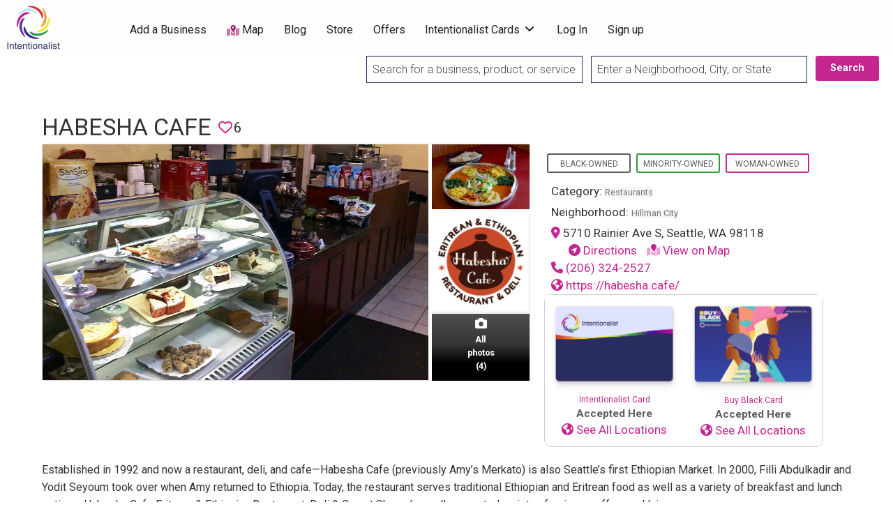

--- FILE ---
content_type: text/html; charset=UTF-8
request_url: https://intentionalist.com/b/habesha-cafe/
body_size: 29178
content:
<!DOCTYPE html>
<html lang="en-US" class="no-js">
	<head>
		<meta charset="UTF-8">
        <meta name="viewport" content="width=device-width, initial-scale=1, maximum-scale=1">
        
        <link rel="profile" href="https://gmpg.org/xfn/11">
        <link href="https://fonts.googleapis.com/css?family=Roboto:300,400,700|Roboto+Slab:700&display=swap"
              rel="stylesheet">
        
        <meta name="google-site-verification" content="6uE6YigLryjOYVUWQ8-ZGLazG8q7plDTrGjuaLnl9cg"/>
        <meta name="facebook-domain-verification" content="97ajc80kobn0ep1r2cvbetkp2bsp5b"/>
        
        
		<meta name='robots' content='index, follow, max-image-preview:large, max-snippet:-1, max-video-preview:-1' />

	<!-- This site is optimized with the Yoast SEO Premium plugin v26.8 (Yoast SEO v26.8) - https://yoast.com/product/yoast-seo-premium-wordpress/ -->
	<title>Habesha Cafe - Intentionalist</title>
	<meta name="description" content="Established in 1992 and now a restaurant, deli, and cafe—Habesha Cafe (previously Amy’s Merkato) is also Seattle’s first Ethiopian Market." />
	<link rel="canonical" href="https://intentionalist.com/b/habesha-cafe/" />
	<meta property="og:locale" content="en_US" />
	<meta property="og:type" content="article" />
	<meta property="og:title" content="Habesha Cafe" />
	<meta property="og:description" content="Established in 1992 and now a restaurant, deli, and cafe—Habesha Cafe (previously Amy’s Merkato) is also Seattle’s first Ethiopian Market." />
	<meta property="og:url" content="https://intentionalist.com/b/habesha-cafe/" />
	<meta property="og:site_name" content="Intentionalist" />
	<meta property="article:publisher" content="https://www.facebook.com/Intentionalist" />
	<meta property="article:modified_time" content="2025-03-01T15:29:34+00:00" />
	<meta property="og:image" content="https://intentionalist.com/wp-content/uploads/2019/03/Habesha-Cafe-Logo.jpg" />
	<meta property="og:image:width" content="800" />
	<meta property="og:image:height" content="800" />
	<meta property="og:image:type" content="image/jpeg" />
	<meta name="twitter:card" content="summary_large_image" />
	<meta name="twitter:site" content="@Intentionalist_" />
	<!-- / Yoast SEO Premium plugin. -->


<link rel='dns-prefetch' href='//cdnjs.cloudflare.com' />
<link rel='dns-prefetch' href='//platform-api.sharethis.com' />
<link rel='dns-prefetch' href='//kit.fontawesome.com' />
<link rel='dns-prefetch' href='//fonts.googleapis.com' />
<link rel="alternate" type="application/rss+xml" title="Intentionalist &raquo; Feed" href="https://intentionalist.com/feed/" />
		<style>
			.lazyload,
			.lazyloading {
				max-width: 100%;
			}
		</style>
		<style id='wp-img-auto-sizes-contain-inline-css' type='text/css'>
img:is([sizes=auto i],[sizes^="auto," i]){contain-intrinsic-size:3000px 1500px}
/*# sourceURL=wp-img-auto-sizes-contain-inline-css */
</style>
<link rel='stylesheet' id='i13-select2-css' href='https://cdnjs.cloudflare.com/ajax/libs/select2/4.0.13/css/select2.min.css?ver=843beb9bbd7d4e5439da2e0263e15202' type='text/css' media='all' />
<link rel='stylesheet' id='jquery-ui-css-css' href='https://cdnjs.cloudflare.com/ajax/libs/jqueryui/1.14.1/themes/base/jquery-ui.css?ver=843beb9bbd7d4e5439da2e0263e15202' type='text/css' media='all' />
<link rel='stylesheet' id='jquery-confirm-css-css' href='https://cdnjs.cloudflare.com/ajax/libs/jquery-confirm/3.3.2/jquery-confirm.min.css?ver=843beb9bbd7d4e5439da2e0263e15202' type='text/css' media='all' />
<link rel='stylesheet' id='jquery-notify-css-css' href='https://cdnjs.cloudflare.com/ajax/libs/notify/0.4.2/styles/metro/notify-metro.css?ver=843beb9bbd7d4e5439da2e0263e15202' type='text/css' media='all' />
<link rel='stylesheet' id='wpa-css-css' href='https://intentionalist.com/wp-content/plugins/wp-attachments/styles/0/wpa.css?ver=843beb9bbd7d4e5439da2e0263e15202' type='text/css' media='all' />
<link rel='stylesheet' id='acfwf-wc-cart-block-integration-css' href='https://intentionalist.com/wp-content/plugins/advanced-coupons-for-woocommerce-free/dist/assets/index-467dde24.css?ver=1766415283' type='text/css' media='all' />
<link rel='stylesheet' id='acfwf-wc-checkout-block-integration-css' href='https://intentionalist.com/wp-content/plugins/advanced-coupons-for-woocommerce-free/dist/assets/index-2a7d8588.css?ver=1766415283' type='text/css' media='all' />
<link rel='stylesheet' id='i13-passes-base-css' href='https://intentionalist.com/wp-content/plugins/i13-core/assets/css/passes/passes-base.min.css?ver=1.3.0' type='text/css' media='all' />
<style id='wp-emoji-styles-inline-css' type='text/css'>

	img.wp-smiley, img.emoji {
		display: inline !important;
		border: none !important;
		box-shadow: none !important;
		height: 1em !important;
		width: 1em !important;
		margin: 0 0.07em !important;
		vertical-align: -0.1em !important;
		background: none !important;
		padding: 0 !important;
	}
/*# sourceURL=wp-emoji-styles-inline-css */
</style>
<link rel='stylesheet' id='wp-block-library-css' href='https://intentionalist.com/wp-includes/css/dist/block-library/style.min.css?ver=843beb9bbd7d4e5439da2e0263e15202' type='text/css' media='all' />
<style id='global-styles-inline-css' type='text/css'>
:root{--wp--preset--aspect-ratio--square: 1;--wp--preset--aspect-ratio--4-3: 4/3;--wp--preset--aspect-ratio--3-4: 3/4;--wp--preset--aspect-ratio--3-2: 3/2;--wp--preset--aspect-ratio--2-3: 2/3;--wp--preset--aspect-ratio--16-9: 16/9;--wp--preset--aspect-ratio--9-16: 9/16;--wp--preset--color--black: #000000;--wp--preset--color--cyan-bluish-gray: #abb8c3;--wp--preset--color--white: #ffffff;--wp--preset--color--pale-pink: #f78da7;--wp--preset--color--vivid-red: #cf2e2e;--wp--preset--color--luminous-vivid-orange: #ff6900;--wp--preset--color--luminous-vivid-amber: #fcb900;--wp--preset--color--light-green-cyan: #7bdcb5;--wp--preset--color--vivid-green-cyan: #00d084;--wp--preset--color--pale-cyan-blue: #8ed1fc;--wp--preset--color--vivid-cyan-blue: #0693e3;--wp--preset--color--vivid-purple: #9b51e0;--wp--preset--gradient--vivid-cyan-blue-to-vivid-purple: linear-gradient(135deg,rgb(6,147,227) 0%,rgb(155,81,224) 100%);--wp--preset--gradient--light-green-cyan-to-vivid-green-cyan: linear-gradient(135deg,rgb(122,220,180) 0%,rgb(0,208,130) 100%);--wp--preset--gradient--luminous-vivid-amber-to-luminous-vivid-orange: linear-gradient(135deg,rgb(252,185,0) 0%,rgb(255,105,0) 100%);--wp--preset--gradient--luminous-vivid-orange-to-vivid-red: linear-gradient(135deg,rgb(255,105,0) 0%,rgb(207,46,46) 100%);--wp--preset--gradient--very-light-gray-to-cyan-bluish-gray: linear-gradient(135deg,rgb(238,238,238) 0%,rgb(169,184,195) 100%);--wp--preset--gradient--cool-to-warm-spectrum: linear-gradient(135deg,rgb(74,234,220) 0%,rgb(151,120,209) 20%,rgb(207,42,186) 40%,rgb(238,44,130) 60%,rgb(251,105,98) 80%,rgb(254,248,76) 100%);--wp--preset--gradient--blush-light-purple: linear-gradient(135deg,rgb(255,206,236) 0%,rgb(152,150,240) 100%);--wp--preset--gradient--blush-bordeaux: linear-gradient(135deg,rgb(254,205,165) 0%,rgb(254,45,45) 50%,rgb(107,0,62) 100%);--wp--preset--gradient--luminous-dusk: linear-gradient(135deg,rgb(255,203,112) 0%,rgb(199,81,192) 50%,rgb(65,88,208) 100%);--wp--preset--gradient--pale-ocean: linear-gradient(135deg,rgb(255,245,203) 0%,rgb(182,227,212) 50%,rgb(51,167,181) 100%);--wp--preset--gradient--electric-grass: linear-gradient(135deg,rgb(202,248,128) 0%,rgb(113,206,126) 100%);--wp--preset--gradient--midnight: linear-gradient(135deg,rgb(2,3,129) 0%,rgb(40,116,252) 100%);--wp--preset--font-size--small: 13px;--wp--preset--font-size--medium: 20px;--wp--preset--font-size--large: 36px;--wp--preset--font-size--x-large: 42px;--wp--preset--spacing--20: 0.44rem;--wp--preset--spacing--30: 0.67rem;--wp--preset--spacing--40: 1rem;--wp--preset--spacing--50: 1.5rem;--wp--preset--spacing--60: 2.25rem;--wp--preset--spacing--70: 3.38rem;--wp--preset--spacing--80: 5.06rem;--wp--preset--shadow--natural: 6px 6px 9px rgba(0, 0, 0, 0.2);--wp--preset--shadow--deep: 12px 12px 50px rgba(0, 0, 0, 0.4);--wp--preset--shadow--sharp: 6px 6px 0px rgba(0, 0, 0, 0.2);--wp--preset--shadow--outlined: 6px 6px 0px -3px rgb(255, 255, 255), 6px 6px rgb(0, 0, 0);--wp--preset--shadow--crisp: 6px 6px 0px rgb(0, 0, 0);}:where(.is-layout-flex){gap: 0.5em;}:where(.is-layout-grid){gap: 0.5em;}body .is-layout-flex{display: flex;}.is-layout-flex{flex-wrap: wrap;align-items: center;}.is-layout-flex > :is(*, div){margin: 0;}body .is-layout-grid{display: grid;}.is-layout-grid > :is(*, div){margin: 0;}:where(.wp-block-columns.is-layout-flex){gap: 2em;}:where(.wp-block-columns.is-layout-grid){gap: 2em;}:where(.wp-block-post-template.is-layout-flex){gap: 1.25em;}:where(.wp-block-post-template.is-layout-grid){gap: 1.25em;}.has-black-color{color: var(--wp--preset--color--black) !important;}.has-cyan-bluish-gray-color{color: var(--wp--preset--color--cyan-bluish-gray) !important;}.has-white-color{color: var(--wp--preset--color--white) !important;}.has-pale-pink-color{color: var(--wp--preset--color--pale-pink) !important;}.has-vivid-red-color{color: var(--wp--preset--color--vivid-red) !important;}.has-luminous-vivid-orange-color{color: var(--wp--preset--color--luminous-vivid-orange) !important;}.has-luminous-vivid-amber-color{color: var(--wp--preset--color--luminous-vivid-amber) !important;}.has-light-green-cyan-color{color: var(--wp--preset--color--light-green-cyan) !important;}.has-vivid-green-cyan-color{color: var(--wp--preset--color--vivid-green-cyan) !important;}.has-pale-cyan-blue-color{color: var(--wp--preset--color--pale-cyan-blue) !important;}.has-vivid-cyan-blue-color{color: var(--wp--preset--color--vivid-cyan-blue) !important;}.has-vivid-purple-color{color: var(--wp--preset--color--vivid-purple) !important;}.has-black-background-color{background-color: var(--wp--preset--color--black) !important;}.has-cyan-bluish-gray-background-color{background-color: var(--wp--preset--color--cyan-bluish-gray) !important;}.has-white-background-color{background-color: var(--wp--preset--color--white) !important;}.has-pale-pink-background-color{background-color: var(--wp--preset--color--pale-pink) !important;}.has-vivid-red-background-color{background-color: var(--wp--preset--color--vivid-red) !important;}.has-luminous-vivid-orange-background-color{background-color: var(--wp--preset--color--luminous-vivid-orange) !important;}.has-luminous-vivid-amber-background-color{background-color: var(--wp--preset--color--luminous-vivid-amber) !important;}.has-light-green-cyan-background-color{background-color: var(--wp--preset--color--light-green-cyan) !important;}.has-vivid-green-cyan-background-color{background-color: var(--wp--preset--color--vivid-green-cyan) !important;}.has-pale-cyan-blue-background-color{background-color: var(--wp--preset--color--pale-cyan-blue) !important;}.has-vivid-cyan-blue-background-color{background-color: var(--wp--preset--color--vivid-cyan-blue) !important;}.has-vivid-purple-background-color{background-color: var(--wp--preset--color--vivid-purple) !important;}.has-black-border-color{border-color: var(--wp--preset--color--black) !important;}.has-cyan-bluish-gray-border-color{border-color: var(--wp--preset--color--cyan-bluish-gray) !important;}.has-white-border-color{border-color: var(--wp--preset--color--white) !important;}.has-pale-pink-border-color{border-color: var(--wp--preset--color--pale-pink) !important;}.has-vivid-red-border-color{border-color: var(--wp--preset--color--vivid-red) !important;}.has-luminous-vivid-orange-border-color{border-color: var(--wp--preset--color--luminous-vivid-orange) !important;}.has-luminous-vivid-amber-border-color{border-color: var(--wp--preset--color--luminous-vivid-amber) !important;}.has-light-green-cyan-border-color{border-color: var(--wp--preset--color--light-green-cyan) !important;}.has-vivid-green-cyan-border-color{border-color: var(--wp--preset--color--vivid-green-cyan) !important;}.has-pale-cyan-blue-border-color{border-color: var(--wp--preset--color--pale-cyan-blue) !important;}.has-vivid-cyan-blue-border-color{border-color: var(--wp--preset--color--vivid-cyan-blue) !important;}.has-vivid-purple-border-color{border-color: var(--wp--preset--color--vivid-purple) !important;}.has-vivid-cyan-blue-to-vivid-purple-gradient-background{background: var(--wp--preset--gradient--vivid-cyan-blue-to-vivid-purple) !important;}.has-light-green-cyan-to-vivid-green-cyan-gradient-background{background: var(--wp--preset--gradient--light-green-cyan-to-vivid-green-cyan) !important;}.has-luminous-vivid-amber-to-luminous-vivid-orange-gradient-background{background: var(--wp--preset--gradient--luminous-vivid-amber-to-luminous-vivid-orange) !important;}.has-luminous-vivid-orange-to-vivid-red-gradient-background{background: var(--wp--preset--gradient--luminous-vivid-orange-to-vivid-red) !important;}.has-very-light-gray-to-cyan-bluish-gray-gradient-background{background: var(--wp--preset--gradient--very-light-gray-to-cyan-bluish-gray) !important;}.has-cool-to-warm-spectrum-gradient-background{background: var(--wp--preset--gradient--cool-to-warm-spectrum) !important;}.has-blush-light-purple-gradient-background{background: var(--wp--preset--gradient--blush-light-purple) !important;}.has-blush-bordeaux-gradient-background{background: var(--wp--preset--gradient--blush-bordeaux) !important;}.has-luminous-dusk-gradient-background{background: var(--wp--preset--gradient--luminous-dusk) !important;}.has-pale-ocean-gradient-background{background: var(--wp--preset--gradient--pale-ocean) !important;}.has-electric-grass-gradient-background{background: var(--wp--preset--gradient--electric-grass) !important;}.has-midnight-gradient-background{background: var(--wp--preset--gradient--midnight) !important;}.has-small-font-size{font-size: var(--wp--preset--font-size--small) !important;}.has-medium-font-size{font-size: var(--wp--preset--font-size--medium) !important;}.has-large-font-size{font-size: var(--wp--preset--font-size--large) !important;}.has-x-large-font-size{font-size: var(--wp--preset--font-size--x-large) !important;}
/*# sourceURL=global-styles-inline-css */
</style>

<link rel='stylesheet' id='swiper-css-css' href='https://intentionalist.com/wp-content/plugins/instagram-widget-by-wpzoom/dist/styles/library/swiper.css?ver=7.4.1' type='text/css' media='all' />
<link rel='stylesheet' id='dashicons-css' href='https://intentionalist.com/wp-includes/css/dashicons.min.css?ver=843beb9bbd7d4e5439da2e0263e15202' type='text/css' media='all' />
<link rel='stylesheet' id='magnific-popup-css' href='https://intentionalist.com/wp-content/plugins/instagram-widget-by-wpzoom/dist/styles/library/magnific-popup.css?ver=2.3.2' type='text/css' media='all' />
<link rel='stylesheet' id='wpz-insta_block-frontend-style-css' href='https://intentionalist.com/wp-content/plugins/instagram-widget-by-wpzoom/dist/styles/frontend/index.css?ver=css-4b331c57b581' type='text/css' media='all' />
<style id='classic-theme-styles-inline-css' type='text/css'>
/*! This file is auto-generated */
.wp-block-button__link{color:#fff;background-color:#32373c;border-radius:9999px;box-shadow:none;text-decoration:none;padding:calc(.667em + 2px) calc(1.333em + 2px);font-size:1.125em}.wp-block-file__button{background:#32373c;color:#fff;text-decoration:none}
/*# sourceURL=/wp-includes/css/classic-themes.min.css */
</style>
<link rel='stylesheet' id='shp-public-css' href='https://intentionalist.com/wp-content/plugins/hippoo-shippo-integration-for-woocommerce/assets/css/public-style.css?ver=1.2.0' type='text/css' media='all' />
<link rel='stylesheet' id='sendle-tracking-style-css' href='https://intentionalist.com/wp-content/plugins/official-sendle-shipping-method/style.css?ver=6.03' type='text/css' media='all' />
<link rel='stylesheet' id='SearchAutocomplete-theme-css' href='https://intentionalist.com/wp-content/plugins/search-autocomplete/css/aristo/jquery-ui-aristo.min.css?ver=1.9.2' type='text/css' media='all' />
<link rel='stylesheet' id='share-this-share-buttons-sticky-css' href='https://intentionalist.com/wp-content/plugins/sharethis-share-buttons/css/mu-style.css?ver=1754682809' type='text/css' media='all' />
<link rel='stylesheet' id='webmention-css' href='https://intentionalist.com/wp-content/plugins/webmention/assets/css/webmention.css?ver=5.6.2' type='text/css' media='all' />
<link rel='stylesheet' id='wpmenucart-icons-css' href='https://intentionalist.com/wp-content/plugins/woocommerce-menu-bar-cart/assets/css/wpmenucart-icons.min.css?ver=2.14.12' type='text/css' media='all' />
<style id='wpmenucart-icons-inline-css' type='text/css'>
@font-face{font-family:WPMenuCart;src:url(https://intentionalist.com/wp-content/plugins/woocommerce-menu-bar-cart/assets/fonts/WPMenuCart.eot);src:url(https://intentionalist.com/wp-content/plugins/woocommerce-menu-bar-cart/assets/fonts/WPMenuCart.eot?#iefix) format('embedded-opentype'),url(https://intentionalist.com/wp-content/plugins/woocommerce-menu-bar-cart/assets/fonts/WPMenuCart.woff2) format('woff2'),url(https://intentionalist.com/wp-content/plugins/woocommerce-menu-bar-cart/assets/fonts/WPMenuCart.woff) format('woff'),url(https://intentionalist.com/wp-content/plugins/woocommerce-menu-bar-cart/assets/fonts/WPMenuCart.ttf) format('truetype'),url(https://intentionalist.com/wp-content/plugins/woocommerce-menu-bar-cart/assets/fonts/WPMenuCart.svg#WPMenuCart) format('svg');font-weight:400;font-style:normal;font-display:swap}
/*# sourceURL=wpmenucart-icons-inline-css */
</style>
<link rel='stylesheet' id='wpmenucart-css' href='https://intentionalist.com/wp-content/plugins/woocommerce-menu-bar-cart/assets/css/wpmenucart-main.min.css?ver=2.14.12' type='text/css' media='all' />
<link rel='stylesheet' id='woocommerce-layout-css' href='https://intentionalist.com/wp-content/plugins/woocommerce/assets/css/woocommerce-layout.css?ver=10.4.3' type='text/css' media='all' />
<link rel='stylesheet' id='woocommerce-smallscreen-css' href='https://intentionalist.com/wp-content/plugins/woocommerce/assets/css/woocommerce-smallscreen.css?ver=10.4.3' type='text/css' media='only screen and (max-width: 768px)' />
<link rel='stylesheet' id='woocommerce-general-css' href='https://intentionalist.com/wp-content/plugins/woocommerce/assets/css/woocommerce.css?ver=10.4.3' type='text/css' media='all' />
<style id='woocommerce-inline-inline-css' type='text/css'>
.woocommerce form .form-row .required { visibility: visible; }
/*# sourceURL=woocommerce-inline-inline-css */
</style>
<link rel='stylesheet' id='if-menu-site-css-css' href='https://intentionalist.com/wp-content/plugins/if-menu/assets/if-menu-site.css?ver=843beb9bbd7d4e5439da2e0263e15202' type='text/css' media='all' />
<link rel='stylesheet' id='woo-order-status-per-productaaa-css' href='https://intentionalist.com/wp-content/plugins/woo-order-status-per-product/public/css/woo-order-status-for-items-public.css?ver=1.0.0' type='text/css' media='all' />
<link rel='stylesheet' id='foundation-css' href='https://intentionalist.com/wp-content/themes/intentionalist-vantage-custom/assets/css/foundation.min.css?ver=6.2.4' type='text/css' media='all' />
<link rel='stylesheet' id='slick-css' href='https://intentionalist.com/wp-content/themes/intentionalist-vantage-custom/assets/js/lib/slick/slick.min.css?ver=1.6.0' type='text/css' media='all' />
<link rel='stylesheet' id='slick-theme-css' href='https://intentionalist.com/wp-content/themes/intentionalist-vantage-custom/assets/js/lib/slick/slick-theme.min.css?ver=1.6.0' type='text/css' media='all' />
<link rel='stylesheet' id='font-awesome-css' href='//kit.fontawesome.com/77e2e14346.css?ver=843beb9bbd7d4e5439da2e0263e15202' type='text/css' media='all' />
<link rel='stylesheet' id='google-fonts-css' href='//fonts.googleapis.com/css?family=Roboto%3A300%2C400%2C500%2C600%2C700%2C800%7CRoboto+Slab%3A300%2C400%2C500%2C600%2C700%2C800&#038;ver=843beb9bbd7d4e5439da2e0263e15202' type='text/css' media='all' />
<link rel='stylesheet' id='theme-styles-css' href='https://intentionalist.com/wp-content/themes/intentionalist-vantage-custom/assets/css/style.min.css?ver=4.1.3' type='text/css' media='all' />
<style id='theme-styles-inline-css' type='text/css'>
/* Vantage Theme WooCommerce Overrides */

.woocommerce ul.products li.product {
	background-color: #FFFFFF;
	border-radius: 4px;
	box-shadow: 0 0 0 1px rgba(0, 0, 0, 0.03), 0 1px 1px 0 rgba(0, 0, 0, 0.05), 0 2px 5px 0 rgba(0, 0, 0, 0.05);
}

.at-wc-product-body-wrap {
	padding: 0 20px 20px;
}

.woocommerce ul.products li.product .star-rating {
	color: #666;
}

.woocommerce ul.products li.product .price del {
	display: inline-block;
}

.woocommerce a.added_to_cart {
	padding-top: 0.8em;
	vertical-align: middle;
	font-size: 16px;
	margin-left: 5px;
}

.woocommerce #respond input#submit, .woocommerce a.button, .woocommerce button.button, .woocommerce input.button,
.woocommerce #respond input#submit.alt, .woocommerce a.button.alt, .woocommerce button.button.alt, .woocommerce input.button.alt {
	font-size: 0.9rem;
	font-weight: 400;
	background-color: #fefefe;
	color: #c5258f;
	border: solid 1px #c5258f;
	border-radius: 0;
	padding: 0.85em 1em;
}

.woocommerce #respond input#submit.alt.disabled, .woocommerce #respond input#submit.alt.disabled:hover, .woocommerce #respond input#submit.alt:disabled, .woocommerce #respond input#submit.alt:disabled:hover, .woocommerce #respond input#submit.alt:disabled[disabled], .woocommerce #respond input#submit.alt:disabled[disabled]:hover, .woocommerce a.button.alt.disabled, .woocommerce a.button.alt.disabled:hover, .woocommerce a.button.alt:disabled, .woocommerce a.button.alt:disabled:hover, .woocommerce a.button.alt:disabled[disabled], .woocommerce a.button.alt:disabled[disabled]:hover, .woocommerce button.button.alt.disabled, .woocommerce button.button.alt.disabled:hover, .woocommerce button.button.alt:disabled, .woocommerce button.button.alt:disabled:hover, .woocommerce button.button.alt:disabled[disabled], .woocommerce button.button.alt:disabled[disabled]:hover, .woocommerce input.button.alt.disabled, .woocommerce input.button.alt.disabled:hover, .woocommerce input.button.alt:disabled, .woocommerce input.button.alt:disabled:hover, .woocommerce input.button.alt:disabled[disabled], .woocommerce input.button.alt:disabled[disabled]:hover {
	background-color: #c5258f;
}

.woocommerce #respond input#submit:hover, .woocommerce a.button:hover, .woocommerce button.button:hover, .woocommerce input.button:hover, .woocommerce #respond input#submit.alt:hover, .woocommerce a.button.alt:hover, .woocommerce button.button.alt:hover, .woocommerce input.button.alt:hover {
	color: #fefefe;
	background-color: #c5258f;
}

.woocommerce #respond input#submit.loading, .woocommerce a.button.loading, .woocommerce button.button.loading, .woocommerce input.button.loading {
	opacity: .7;
}
.woocommerce table tbody {
	border: 0;
	background: none;
}

.woocommerce div.product .woocommerce-tabs ul.tabs {
	margin: 0;
	background: none;
	border: 0;
}

.woocommerce div.product .woocommerce-tabs ul.tabs li,
.woocommerce div.product .woocommerce-tabs ul.tabs:before,
.woocommerce div.product .woocommerce-tabs ul.tabs li:after,
.woocommerce div.product .woocommerce-tabs ul.tabs li:before {
	border: 0;
	box-shadow: 0 0 0 1px rgba(0, 0, 0, 0.03), 0 1px 1px 0 rgba(0, 0, 0, 0.05), 0 2px 5px 0 rgba(0, 0, 0, 0.05);
}

.woocommerce div.product .woocommerce-tabs .panel {
	background-color: #FFFFFF;
	padding: 2em;
	border-radius: 4px;
  box-shadow: 0 0 0 1px rgba(0, 0, 0, 0.03), 0 1px 1px 0 rgba(0, 0, 0, 0.05), 0 2px 5px 0 rgba(0, 0, 0, 0.05);
}

li.menu-item span.current-cart-count.badge {
	position: relative;
	left: -14px;
	top: -7px;
	padding: 2px 5px !important;
	border-radius: 4px;
	opacity: 0.8;
	min-width: 15px;
}

.woocommerce table.shop_table {
	border: 0;
	border-radius: 0;
}

.woocommerce tbody tr {
	background-color: #FFFFFF;
}

.woocommerce thead th {
  vertical-align: bottom;
  border-bottom: 1px solid #ECEEEF;
  background-color: #FFF;
}

.woocommerce table td {
  border-top: 1px solid #ECEEEF;
	border-bottom: 0;
}

.woocommerce th.product-total,
.woocommerce td.product-total,
.woocommerce th.product-subtotal,
.woocommerce td.product-subtotal {
	text-align: right;
}

.woocommerce tr.cart_item td.product-thumbnail img {
	border-radius: 50%;
}

.woocommerce #content table.cart td.actions .input-text, .woocommerce table.cart td.actions .input-text, .woocommerce-page #content table.cart td.actions .input-text, .woocommerce-page table.cart td.actions .input-text {
	width: 60%;
}

.woocommerce tr.order-total td,
.woocommerce tr.cart-subtotal td {
	text-align: right;
}

#add_payment_method table.cart td.actions .coupon .input-text, .woocommerce-cart table.cart td.actions .coupon .input-text, .woocommerce-checkout table.cart td.actions .coupon .input-text {
	border: 0;
}


		/* Header Site Title */
		.header .site-title {
			clip: rect(1px, 1px, 1px, 1px);
			position: absolute;
		}
	

		/* Header Site Tagline */
		.header .site-description {
			clip: rect(1px, 1px, 1px, 1px);
			position: absolute;
		}
	
/*# sourceURL=theme-styles-inline-css */
</style>
<link rel='stylesheet' id='intentionalist-custom-css-css' href='https://intentionalist.com/wp-content/themes/intentionalist-vantage-custom/assets/css/custom-css.min.css?ver=1720764567' type='text/css' media='all' />
<link rel='stylesheet' id='universal-search-css-css' href='https://intentionalist.com/wp-content/themes/intentionalist-vantage-custom/assets/css/universal-search-bar.css?ver=1676178784' type='text/css' media='all' />
<link rel='stylesheet' id='custom-vantage-css-css' href='https://intentionalist.com/wp-content/themes/intentionalist-vantage-custom/assets/css/custom-vantage.css?ver=1752559395' type='text/css' media='all' />
<link rel='stylesheet' id='ccf-form-css-css' href='https://intentionalist.com/wp-content/themes/intentionalist-vantage-custom/assets/css/ccf-form.css?ver=1613106811' type='text/css' media='all' />
<link rel='stylesheet' id='footer-css' href='https://intentionalist.com/wp-content/themes/intentionalist-vantage-custom/assets/css/footer.css?ver=1614660385' type='text/css' media='all' />
<link rel='stylesheet' id='material-icons-css-css' href='https://fonts.googleapis.com/icon?family=Material+Icons&#038;ver=843beb9bbd7d4e5439da2e0263e15202' type='text/css' media='all' />
<link rel='stylesheet' id='events_list_css-css' href='https://intentionalist.com/wp-content/themes/intentionalist-vantage-custom/assets/css/events-list.css?ver=1613106811' type='text/css' media='all' />
<link rel='stylesheet' id='new-theme-css-css' href='https://intentionalist.com/wp-content/themes/intentionalist-vantage-custom/assets/css/new-theme.css?ver=1765925233' type='text/css' media='all' />
<link rel='stylesheet' id='heateor_sss_frontend_css-css' href='https://intentionalist.com/wp-content/plugins/sassy-social-share/public/css/sassy-social-share-public.css?ver=3.3.79' type='text/css' media='all' />
<style id='heateor_sss_frontend_css-inline-css' type='text/css'>
.heateor_sss_button_instagram span.heateor_sss_svg,a.heateor_sss_instagram span.heateor_sss_svg{background:radial-gradient(circle at 30% 107%,#fdf497 0,#fdf497 5%,#fd5949 45%,#d6249f 60%,#285aeb 90%)}.heateor_sss_horizontal_sharing .heateor_sss_svg,.heateor_sss_standard_follow_icons_container .heateor_sss_svg{color:#fff;border-width:0px;border-style:solid;border-color:transparent}.heateor_sss_horizontal_sharing .heateorSssTCBackground{color:#666}.heateor_sss_horizontal_sharing span.heateor_sss_svg:hover,.heateor_sss_standard_follow_icons_container span.heateor_sss_svg:hover{border-color:transparent;}.heateor_sss_vertical_sharing span.heateor_sss_svg,.heateor_sss_floating_follow_icons_container span.heateor_sss_svg{color:#fff;border-width:0px;border-style:solid;border-color:transparent;}.heateor_sss_vertical_sharing .heateorSssTCBackground{color:#666;}.heateor_sss_vertical_sharing span.heateor_sss_svg:hover,.heateor_sss_floating_follow_icons_container span.heateor_sss_svg:hover{border-color:transparent;}@media screen and (max-width:783px) {.heateor_sss_vertical_sharing{display:none!important}}
/*# sourceURL=heateor_sss_frontend_css-inline-css */
</style>
<link rel='stylesheet' id='woo_discount_pro_style-css' href='https://intentionalist.com/wp-content/plugins/woo-discount-rules-pro/Assets/Css/awdr_style.css?ver=2.6.13' type='text/css' media='all' />
<script type="text/javascript">
            window._nslDOMReady = (function () {
                const executedCallbacks = new Set();
            
                return function (callback) {
                    /**
                    * Third parties might dispatch DOMContentLoaded events, so we need to ensure that we only run our callback once!
                    */
                    if (executedCallbacks.has(callback)) return;
            
                    const wrappedCallback = function () {
                        if (executedCallbacks.has(callback)) return;
                        executedCallbacks.add(callback);
                        callback();
                    };
            
                    if (document.readyState === "complete" || document.readyState === "interactive") {
                        wrappedCallback();
                    } else {
                        document.addEventListener("DOMContentLoaded", wrappedCallback);
                    }
                };
            })();
        </script><script id="jquery-core-js-extra">
var AppThemes = {"ajaxurl":"/wp-admin/admin-ajax.php","current_url":"https://intentionalist.com/b/habesha-cafe/"};
//# sourceURL=jquery-core-js-extra
</script>
<script src="https://intentionalist.com/wp-includes/js/jquery/jquery.min.js?ver=3.7.1" id="jquery-core-js"></script>
<script src="https://intentionalist.com/wp-includes/js/jquery/jquery-migrate.min.js?ver=3.4.1" id="jquery-migrate-js"></script>
<script src="https://cdnjs.cloudflare.com/ajax/libs/jqueryui/1.14.1/jquery-ui.min.js?ver=1.12.1" id="jquery-ui-js-js"></script>
<script src="https://cdnjs.cloudflare.com/ajax/libs/jquery-confirm/3.3.2/jquery-confirm.min.js?ver=843beb9bbd7d4e5439da2e0263e15202" id="jquery-confirm-js-js"></script>
<script src="https://cdnjs.cloudflare.com/ajax/libs/notify/0.4.2/notify.min.js?ver=843beb9bbd7d4e5439da2e0263e15202" id="jquery-notify-js-js"></script>
<script src="https://intentionalist.com/wp-includes/js/underscore.min.js?ver=1.13.7" id="underscore-js"></script>
<script id="wp-util-js-extra">
var _wpUtilSettings = {"ajax":{"url":"/wp-admin/admin-ajax.php"}};
//# sourceURL=wp-util-js-extra
</script>
<script src="https://intentionalist.com/wp-includes/js/wp-util.min.js?ver=843beb9bbd7d4e5439da2e0263e15202" id="wp-util-js"></script>
<script src="https://intentionalist.com/wp-content/plugins/instagram-widget-by-wpzoom/dist/scripts/library/magnific-popup.js?ver=1768804433" id="magnific-popup-js"></script>
<script src="https://intentionalist.com/wp-content/plugins/instagram-widget-by-wpzoom/dist/scripts/library/swiper.js?ver=7.4.1" id="swiper-js-js"></script>
<script src="https://intentionalist.com/wp-content/plugins/instagram-widget-by-wpzoom/dist/scripts/frontend/block.js?ver=6c9dcb21b2da662ca82d" id="wpz-insta_block-frontend-script-js"></script>
<script src="//platform-api.sharethis.com/js/sharethis.js?ver=2.3.6#property=5a73a0d187331000110e4a2a&amp;product=inline-buttons&amp;source=sharethis-share-buttons-wordpress" id="share-this-share-buttons-mu-js"></script>
<script src="https://intentionalist.com/wp-content/plugins/woocommerce/assets/js/jquery-blockui/jquery.blockUI.min.js?ver=2.7.0-wc.10.4.3" id="wc-jquery-blockui-js" defer data-wp-strategy="defer"></script>
<script src="https://intentionalist.com/wp-content/plugins/woocommerce/assets/js/js-cookie/js.cookie.min.js?ver=2.1.4-wc.10.4.3" id="wc-js-cookie-js" defer data-wp-strategy="defer"></script>
<script id="woocommerce-js-extra">
var woocommerce_params = {"ajax_url":"/wp-admin/admin-ajax.php","wc_ajax_url":"/?wc-ajax=%%endpoint%%","i18n_password_show":"Show password","i18n_password_hide":"Hide password"};
//# sourceURL=woocommerce-js-extra
</script>
<script src="https://intentionalist.com/wp-content/plugins/woocommerce/assets/js/frontend/woocommerce.min.js?ver=10.4.3" id="woocommerce-js" defer data-wp-strategy="defer"></script>
<script id="checkin_script-js-extra">
var wpAjax = {"ajaxurl":"https://intentionalist.com/wp-admin/admin-ajax.php"};
//# sourceURL=checkin_script-js-extra
</script>
<script src="https://intentionalist.com/wp-content/themes/intentionalist-vantage-custom/assets/js/src/checkin.js?ver=1.1" id="checkin_script-js"></script>
<script src="//kit.fontawesome.com/77e2e14346.js?ver=843beb9bbd7d4e5439da2e0263e15202" id="font-awesome-js"></script>
<meta name="generator" content="Advanced Coupons for WooCommerce Free v4.7.1" /><!-- FullStory WP Integration -->
<script>
window['_fs_debug'] = 'false';
window['_fs_org'] = '7WPYJ';

window['_fs_host'] = 'fullstory.com';
window['_fs_script'] = 'edge.fullstory.com/s/fs.js';
window['_fs_namespace'] = 'FS';
(function(m,n,e,t,l,o,g,y){
    if (e in m) {if(m.console && m.console.log) { m.console.log('FullStory namespace conflict. Please set window["_fs_namespace"].');} return;}
    g=m[e]=function(a,b,s){g.q?g.q.push([a,b,s]):g._api(a,b,s);};g.q=[];
    o=n.createElement(t);o.async=1;o.crossOrigin='anonymous';o.src='https://'+_fs_script;
    y=n.getElementsByTagName(t)[0];y.parentNode.insertBefore(o,y);
    g.identify=function(i,v,s){g(l,{uid:i},s);if(v)g(l,v,s)};g.setUserVars=function(v,s){g(l,v,s)};g.event=function(i,v,s){g('event',{n:i,p:v},s)};
    g.anonymize=function(){g.identify(!!0)};
    g.shutdown=function(){g("rec",!1)};g.restart=function(){g("rec",!0)};
    g.log = function(a,b){g("log",[a,b])};
    g.consent=function(a){g("consent",!arguments.length||a)};
    g.identifyAccount=function(i,v){o='account';v=v||{};v.acctId=i;g(o,v)};
    g.clearUserCookie=function(){};
    g.setVars=function(n, p){g('setVars',[n,p]);};
    g._w={};y='XMLHttpRequest';g._w[y]=m[y];y='fetch';g._w[y]=m[y];
    if(m[y])m[y]=function(){return g._w[y].apply(this,arguments)};
    g._v="1.3.0";
})(window,document,window['_fs_namespace'],'script','user');</script>
</script>
<meta name="cdp-version" content="1.5.0" />
		<!-- GA Google Analytics @ https://m0n.co/ga -->
		<script async src="https://www.googletagmanager.com/gtag/js?id=G-JF7GS8GCSP"></script>
		<script>
			window.dataLayer = window.dataLayer || [];
			function gtag(){dataLayer.push(arguments);}
			gtag('js', new Date());
			gtag('config', 'G-JF7GS8GCSP');
		</script>

			<meta name="abstract" content="Spend like it matters">
		<meta name="author" content="intentionalist">
		<meta name="copyright" content="Copyright Intentionalist - All rights Reserved.">
		<meta name="designer" content="AppThemes">
		<meta name="distribution" content="Global">
		<meta name="language" content="en-US">
		<meta name="publisher" content="Intentionalist">
		<meta name="rating" content="General">
		<meta name="resource-type" content="Document">
		<meta name="revisit-after" content="3">
		<meta name="template" content="Intentionalist-Vantage-Custom">
		<meta name="apple-mobile-web-app-title" content="Intentionalist">


<script>window.LOSiteId = '7dd7b792';</script><script async defer src='https://tools.luckyorange.com/core/lo.js'></script>  <style type="text/css">
    .pewc-group-content-wrapper {
      background-color:  !important;
    }
    ul.pewc-product-extra-groups {
      margin-left: px;
      margin-bottom: px;
      padding: px;
      background-color: ;
    }
    .pewc-product-extra-groups > li {
      margin-left: px;
      margin-bottom: px;
      padding-top: px;
      padding-bottom: px;
      padding-left: px;
      padding-right: px;
      background-color: ;
      color: 0;
    }

    
    
          .pewc-group-heading-wrapper h3 {
        color: #333;
      }
    
          .pewc-group-heading-wrapper h3 {
        font-size: 32px;
      }
    
          .pewc-preset-style .pewc-groups-accordion .pewc-group-wrap h3 {
        background-color: transparent;
      }
      .pewc-groups-accordion .pewc-group-heading-wrapper, .pewc-preset-style .pewc-groups-accordion .pewc-group-wrap h3 {
        background-color: #eee;
      }
    
          .pewc-group-description {
      color: #222;
      }
    
          .pewc-group-description {
        font-size: 18px;
      }
    
          .pewc-step-buttons .pewc-next-step-button[data-direction="next"] {
        background-color: #eee;
      }
              .pewc-step-buttons .pewc-next-step-button[data-direction="next"] {
        color: #222;
      }
    
          .pewc-step-buttons .pewc-next-step-button[data-direction="previous"] {
        background-color: #eee;
      }
              .pewc-step-buttons .pewc-next-step-button[data-direction="previous"] {
        color: #222;
      }
    
          .pewc-steps-wrapper .pewc-tab  {
        background: #f9f9f9;
      }
      .pewc-steps-wrapper .pewc-tab:after {
        border-left-color: #f9f9f9;
      }
    
          .pewc-steps-wrapper .pewc-tab.active-tab  {
        background: #f1f1f1;
      }
      .pewc-steps-wrapper .pewc-tab.active-tab:after {
        border-left-color: #f1f1f1;
      }
    
          .pewc-preset-style .pewc-tabs-wrapper .pewc-tab  {
        background: #f1f1f1;
        border-color: #f1f1f1;
        border-bottom-color: #fff;

      }
    
          .pewc-preset-style .pewc-tabs-wrapper .pewc-tab.active-tab  {
        background: #fff;
        border-bottom-color: #fff;
      }
    
          .pewc-groups-accordion .pewc-group-wrap h3::before {
        border-color: #222;
      }
    
          .pewc-groups-accordion .pewc-group-wrap h3::before {
        height: 0.3em;
        width: 0.3em;
      }
        
                textarea.pewc-form-field {
      height: em;
    }
          .pewc-has-hex .pewc-radio-images-wrapper[class*=" pewc-columns-"] .pewc-radio-image-wrapper,
      .pewc-hex {
        width: 60px;
      }
                .pewc-hex {
        height: 60px;
      }
          .pewc-preset-style .pewc-radio-image-wrapper.checked,
      .pewc-preset-style .pewc-checkbox-image-wrapper.checked,
      .pewc-preset-style .checked .pewc-hex {
        border-color:  #2196f3;
      }
      /* 3.25.4, so that hover is only applied on screens with mice */
      @media (pointer: fine) {
        .pewc-preset-style .pewc-radio-image-wrapper:hover,
        .pewc-preset-style .pewc-checkbox-image-wrapper:hover,
        .pewc-preset-style .pewc-radio-image-wrapper:hover .pewc-hex {
          border-color:  #2196f3;
        }
      }
          .pewc-preset-style .pewc-radio-image-wrapper,
      .pewc-preset-style .pewc-checkbox-image-wrapper {
        padding: 8px
      }
          .pewc-preset-style .products-quantities-independent:not(.pewc-column-wrapper) .pewc-checkbox-desc-wrapper,
      .pewc-preset-style .products-quantities-independent:not(.pewc-column-wrapper) .pewc-radio-desc-wrapper {
        display: grid;
      }
      </style>
  <script type="text/javascript">
(function(url){
	if(/(?:Chrome\/26\.0\.1410\.63 Safari\/537\.31|WordfenceTestMonBot)/.test(navigator.userAgent)){ return; }
	var addEvent = function(evt, handler) {
		if (window.addEventListener) {
			document.addEventListener(evt, handler, false);
		} else if (window.attachEvent) {
			document.attachEvent('on' + evt, handler);
		}
	};
	var removeEvent = function(evt, handler) {
		if (window.removeEventListener) {
			document.removeEventListener(evt, handler, false);
		} else if (window.detachEvent) {
			document.detachEvent('on' + evt, handler);
		}
	};
	var evts = 'contextmenu dblclick drag dragend dragenter dragleave dragover dragstart drop keydown keypress keyup mousedown mousemove mouseout mouseover mouseup mousewheel scroll'.split(' ');
	var logHuman = function() {
		if (window.wfLogHumanRan) { return; }
		window.wfLogHumanRan = true;
		var wfscr = document.createElement('script');
		wfscr.type = 'text/javascript';
		wfscr.async = true;
		wfscr.src = url + '&r=' + Math.random();
		(document.getElementsByTagName('head')[0]||document.getElementsByTagName('body')[0]).appendChild(wfscr);
		for (var i = 0; i < evts.length; i++) {
			removeEvent(evts[i], logHuman);
		}
	};
	for (var i = 0; i < evts.length; i++) {
		addEvent(evts[i], logHuman);
	}
})('//intentionalist.com/?wordfence_lh=1&hid=6C36966AD61D526AFDD1FFA9826A5D77');
</script><link rel="apple-touch-icon" sizes="180x180" href="/wp-content/uploads/fbrfg/apple-touch-icon.png">
<link rel="icon" type="image/png" sizes="32x32" href="/wp-content/uploads/fbrfg/favicon-32x32.png">
<link rel="icon" type="image/png" sizes="16x16" href="/wp-content/uploads/fbrfg/favicon-16x16.png">
<link rel="manifest" href="/wp-content/uploads/fbrfg/site.webmanifest">
<link rel="mask-icon" href="/wp-content/uploads/fbrfg/safari-pinned-tab.svg" color="#5bbad5">
<link rel="shortcut icon" href="/wp-content/uploads/fbrfg/favicon.ico">
<meta name="msapplication-TileColor" content="#da532c">
<meta name="msapplication-config" content="/wp-content/uploads/fbrfg/browserconfig.xml">
<meta name="theme-color" content="#ffffff">		<script>
			document.documentElement.className = document.documentElement.className.replace('no-js', 'js');
		</script>
				<style>
			.no-js img.lazyload {
				display: none;
			}

			figure.wp-block-image img.lazyloading {
				min-width: 150px;
			}

			.lazyload,
			.lazyloading {
				--smush-placeholder-width: 100px;
				--smush-placeholder-aspect-ratio: 1/1;
				width: var(--smush-image-width, var(--smush-placeholder-width)) !important;
				aspect-ratio: var(--smush-image-aspect-ratio, var(--smush-placeholder-aspect-ratio)) !important;
			}

						.lazyload, .lazyloading {
				opacity: 0;
			}

			.lazyloaded {
				opacity: 1;
				transition: opacity 400ms;
				transition-delay: 0ms;
			}

					</style>
		<!-- Start AppThemes json-ld structured data -->
<script type="application/ld+json">
[
    {
        "@context": "http://schema.org",
        "@type": "LocalBusiness",
        "name": "Habesha Cafe",
        "url": "https://intentionalist.com/b/habesha-cafe/",
        "description": "Established in 1992 and now a restaurant, deli, and cafe—Habesha Cafe (previously Amy’s Merkato) is also Seattle’s first Ethiopian Market. In 2000, Filli Abdulkadir and Yodit Seyoum took over when&hellip;",
        "address": {
            "@type": "PostalAddress",
            "streetAddress": "5710 Rainier Avenue South",
            "addressLocality": "Seattle",
            "addressRegion": "WA",
            "postalCode": "98118",
            "addressCountry": "US"
        },
        "geo": {
            "@type": "GeoCoordinates",
            "latitude": "47.5509558",
            "longitude": "-122.2771698"
        },
        "image": {
            "@type": "ImageObject",
            "url": "https://intentionalist.com/wp-content/uploads/2019/03/Habesha-Cafe-Logo.jpg",
            "width": 800,
            "height": 800
        },
        "telephone": "(206) 324-2527"
    }
]
</script>
<!-- End AppThemes json-ld structured data -->
<style>.tag-color-aapi-2022-discount{
				border: 1px solid rgba(49, 47, 47, 0.788)}
			 .tag-color-aapi-2022-discount:hover {
				cursor: pointer;
				color: white;
    			background-color: rgba(49, 47, 47, 0.788)} .tag-color-act-2023{
				border: 1px solid rgba(49, 47, 47, 0.788)}
			 .tag-color-act-2023:hover {
				cursor: pointer;
				color: white;
    			background-color: rgba(49, 47, 47, 0.788)} .tag-color-affirm{
				border: 1px solid rgba(49, 47, 47, 0.788)}
			 .tag-color-affirm:hover {
				cursor: pointer;
				color: white;
    			background-color: rgba(49, 47, 47, 0.788)} .tag-color-affirmchicago{
				border: 1px solid rgba(49, 47, 47, 0.788)}
			 .tag-color-affirmchicago:hover {
				cursor: pointer;
				color: white;
    			background-color: rgba(49, 47, 47, 0.788)} .tag-color-affirmnyc{
				border: 1px solid rgba(49, 47, 47, 0.788)}
			 .tag-color-affirmnyc:hover {
				cursor: pointer;
				color: white;
    			background-color: rgba(49, 47, 47, 0.788)} .tag-color-affirmpittsburgh{
				border: 1px solid rgba(49, 47, 47, 0.788)}
			 .tag-color-affirmpittsburgh:hover {
				cursor: pointer;
				color: white;
    			background-color: rgba(49, 47, 47, 0.788)} .tag-color-affirmsf{
				border: 1px solid rgba(49, 47, 47, 0.788)}
			 .tag-color-affirmsf:hover {
				cursor: pointer;
				color: white;
    			background-color: rgba(49, 47, 47, 0.788)} .tag-color-affirmtoronto{
				border: 1px solid rgba(49, 47, 47, 0.788)}
			 .tag-color-affirmtoronto:hover {
				cursor: pointer;
				color: white;
    			background-color: rgba(49, 47, 47, 0.788)} .tag-color-amplify-2023{
				border: 1px solid rgba(49, 47, 47, 0.788)}
			 .tag-color-amplify-2023:hover {
				cursor: pointer;
				color: white;
    			background-color: rgba(49, 47, 47, 0.788)} .tag-color-ampowering{
				border: 1px solid rgba(49, 47, 47, 0.788)}
			 .tag-color-ampowering:hover {
				cursor: pointer;
				color: white;
    			background-color: rgba(49, 47, 47, 0.788)} .tag-color-apta-2022{
				border: 1px solid rgba(49, 47, 47, 0.788)}
			 .tag-color-apta-2022:hover {
				cursor: pointer;
				color: white;
    			background-color: rgba(49, 47, 47, 0.788)} .tag-color-asian-owned{
				border: 1px solid #339933}
			 .tag-color-asian-owned:hover {
				cursor: pointer;
				color: white;
    			background-color: #339933} .tag-color-b-corp{
				border: 1px solid #000000}
			 .tag-color-b-corp:hover {
				cursor: pointer;
				color: white;
    			background-color: #000000} .tag-color-becu-tab{
				border: 1px solid rgba(49, 47, 47, 0.788)}
			 .tag-color-becu-tab:hover {
				cursor: pointer;
				color: white;
    			background-color: rgba(49, 47, 47, 0.788)} .tag-color-belltwon-holiday-2021{
				border: 1px solid rgba(49, 47, 47, 0.788)}
			 .tag-color-belltwon-holiday-2021:hover {
				cursor: pointer;
				color: white;
    			background-color: rgba(49, 47, 47, 0.788)} .tag-color-bhm-discount{
				border: 1px solid rgba(49, 47, 47, 0.788)}
			 .tag-color-bhm-discount:hover {
				cursor: pointer;
				color: white;
    			background-color: rgba(49, 47, 47, 0.788)} .tag-color-accepts-black-black-friday-card{
				border: 1px solid #000000}
			 .tag-color-accepts-black-black-friday-card:hover {
				cursor: pointer;
				color: white;
    			background-color: #000000} .tag-color-black-friday-2022{
				border: 1px solid rgba(49, 47, 47, 0.788)}
			 .tag-color-black-friday-2022:hover {
				cursor: pointer;
				color: white;
    			background-color: rgba(49, 47, 47, 0.788)} .tag-color-bpc-atlanta{
				border: 1px solid rgba(49, 47, 47, 0.788)}
			 .tag-color-bpc-atlanta:hover {
				cursor: pointer;
				color: white;
    			background-color: rgba(49, 47, 47, 0.788)} .tag-color-bpc-bay-area{
				border: 1px solid rgba(49, 47, 47, 0.788)}
			 .tag-color-bpc-bay-area:hover {
				cursor: pointer;
				color: white;
    			background-color: rgba(49, 47, 47, 0.788)} .tag-color-bpc-columbus{
				border: 1px solid rgba(49, 47, 47, 0.788)}
			 .tag-color-bpc-columbus:hover {
				cursor: pointer;
				color: white;
    			background-color: rgba(49, 47, 47, 0.788)} .tag-color-bpc-dallas{
				border: 1px solid rgba(49, 47, 47, 0.788)}
			 .tag-color-bpc-dallas:hover {
				cursor: pointer;
				color: white;
    			background-color: rgba(49, 47, 47, 0.788)} .tag-color-bpc-houston{
				border: 1px solid rgba(49, 47, 47, 0.788)}
			 .tag-color-bpc-houston:hover {
				cursor: pointer;
				color: white;
    			background-color: rgba(49, 47, 47, 0.788)} .tag-color-bpc-los-angeles{
				border: 1px solid rgba(49, 47, 47, 0.788)}
			 .tag-color-bpc-los-angeles:hover {
				cursor: pointer;
				color: white;
    			background-color: rgba(49, 47, 47, 0.788)} .tag-color-bpc-miami{
				border: 1px solid rgba(49, 47, 47, 0.788)}
			 .tag-color-bpc-miami:hover {
				cursor: pointer;
				color: white;
    			background-color: rgba(49, 47, 47, 0.788)} .tag-color-bpc-philadelphia{
				border: 1px solid rgba(49, 47, 47, 0.788)}
			 .tag-color-bpc-philadelphia:hover {
				cursor: pointer;
				color: white;
    			background-color: rgba(49, 47, 47, 0.788)} .tag-color-bpc-seattle{
				border: 1px solid rgba(49, 47, 47, 0.788)}
			 .tag-color-bpc-seattle:hover {
				cursor: pointer;
				color: white;
    			background-color: rgba(49, 47, 47, 0.788)} .tag-color-bpc-washington-dc{
				border: 1px solid rgba(49, 47, 47, 0.788)}
			 .tag-color-bpc-washington-dc:hover {
				cursor: pointer;
				color: white;
    			background-color: rgba(49, 47, 47, 0.788)} .tag-color-black-owned{
				border: 1px solid rgba(49, 47, 47, 0.788)}
			 .tag-color-black-owned:hover {
				cursor: pointer;
				color: white;
    			background-color: rgba(49, 47, 47, 0.788)} .tag-color-business-impact-nw{
				border: 1px solid rgba(49, 47, 47, 0.788)}
			 .tag-color-business-impact-nw:hover {
				cursor: pointer;
				color: white;
    			background-color: rgba(49, 47, 47, 0.788)} .tag-color-business-notified{
				border: 1px solid rgba(49, 47, 47, 0.788)}
			 .tag-color-business-notified:hover {
				cursor: pointer;
				color: white;
    			background-color: rgba(49, 47, 47, 0.788)} .tag-color-cac{
				border: 1px solid rgba(49, 47, 47, 0.788)}
			 .tag-color-cac:hover {
				cursor: pointer;
				color: white;
    			background-color: rgba(49, 47, 47, 0.788)} .tag-color-cid-holiday-2021{
				border: 1px solid rgba(49, 47, 47, 0.788)}
			 .tag-color-cid-holiday-2021:hover {
				cursor: pointer;
				color: white;
    			background-color: rgba(49, 47, 47, 0.788)} .tag-color-climate-pledge-belltown{
				border: 1px solid rgba(49, 47, 47, 0.788)}
			 .tag-color-climate-pledge-belltown:hover {
				cursor: pointer;
				color: white;
    			background-color: rgba(49, 47, 47, 0.788)} .tag-color-climate-pledge-queen-anne{
				border: 1px solid rgba(49, 47, 47, 0.788)}
			 .tag-color-climate-pledge-queen-anne:hover {
				cursor: pointer;
				color: white;
    			background-color: rgba(49, 47, 47, 0.788)} .tag-color-climate-pledge-uptown{
				border: 1px solid rgba(49, 47, 47, 0.788)}
			 .tag-color-climate-pledge-uptown:hover {
				cursor: pointer;
				color: white;
    			background-color: rgba(49, 47, 47, 0.788)} .tag-color-co-op{
				border: 1px solid rgba(49, 47, 47, 0.788)}
			 .tag-color-co-op:hover {
				cursor: pointer;
				color: white;
    			background-color: rgba(49, 47, 47, 0.788)} .tag-color-comcast-rise-2021{
				border: 1px solid rgba(49, 47, 47, 0.788)}
			 .tag-color-comcast-rise-2021:hover {
				cursor: pointer;
				color: white;
    			background-color: rgba(49, 47, 47, 0.788)} .tag-color-dc-united{
				border: 1px solid rgba(49, 47, 47, 0.788)}
			 .tag-color-dc-united:hover {
				cursor: pointer;
				color: white;
    			background-color: rgba(49, 47, 47, 0.788)} .tag-color-delivery{
				border: 1px solid #f8993a}
			 .tag-color-delivery:hover {
				cursor: pointer;
				color: white;
    			background-color: #f8993a} .tag-color-disability-owned{
				border: 1px solid #cc3333}
			 .tag-color-disability-owned:hover {
				cursor: pointer;
				color: white;
    			background-color: #cc3333} .tag-color-discounts{
				border: 1px solid rgba(49, 47, 47, 0.788)}
			 .tag-color-discounts:hover {
				cursor: pointer;
				color: white;
    			background-color: rgba(49, 47, 47, 0.788)} .tag-color-downtown-holiday-2021{
				border: 1px solid rgba(49, 47, 47, 0.788)}
			 .tag-color-downtown-holiday-2021:hover {
				cursor: pointer;
				color: white;
    			background-color: rgba(49, 47, 47, 0.788)} .tag-color-drink-up-seattle{
				border: 1px solid rgba(49, 47, 47, 0.788)}
			 .tag-color-drink-up-seattle:hover {
				cursor: pointer;
				color: white;
    			background-color: rgba(49, 47, 47, 0.788)} .tag-color-eamc-2023{
				border: 1px solid rgba(49, 47, 47, 0.788)}
			 .tag-color-eamc-2023:hover {
				cursor: pointer;
				color: white;
    			background-color: rgba(49, 47, 47, 0.788)} .tag-color-family-owned{
				border: 1px solid #b85c00}
			 .tag-color-family-owned:hover {
				cursor: pointer;
				color: white;
    			background-color: #b85c00} .tag-color-gift-card-program{
				border: 1px solid rgba(49, 47, 47, 0.788)}
			 .tag-color-gift-card-program:hover {
				cursor: pointer;
				color: white;
    			background-color: rgba(49, 47, 47, 0.788)} .tag-color-gift-certificate-marketplace{
				border: 1px solid rgba(49, 47, 47, 0.788)}
			 .tag-color-gift-certificate-marketplace:hover {
				cursor: pointer;
				color: white;
    			background-color: rgba(49, 47, 47, 0.788)} .tag-color-glim-dt{
				border: 1px solid rgba(49, 47, 47, 0.788)}
			 .tag-color-glim-dt:hover {
				cursor: pointer;
				color: white;
    			background-color: rgba(49, 47, 47, 0.788)} .tag-color-glim-cid{
				border: 1px solid rgba(49, 47, 47, 0.788)}
			 .tag-color-glim-cid:hover {
				cursor: pointer;
				color: white;
    			background-color: rgba(49, 47, 47, 0.788)} .tag-color-holiday{
				border: 1px solid rgba(49, 47, 47, 0.788)}
			 .tag-color-holiday:hover {
				cursor: pointer;
				color: white;
    			background-color: rgba(49, 47, 47, 0.788)} .tag-color-holiday-directory{
				border: 1px solid rgba(49, 47, 47, 0.788)}
			 .tag-color-holiday-directory:hover {
				cursor: pointer;
				color: white;
    			background-color: rgba(49, 47, 47, 0.788)} .tag-color-accepts-intentionalist-card{
				border: 1px solid #1e73be}
			 .tag-color-accepts-intentionalist-card:hover {
				cursor: pointer;
				color: white;
    			background-color: #1e73be} .tag-color-juneteenth21{
				border: 1px solid rgba(49, 47, 47, 0.788)}
			 .tag-color-juneteenth21:hover {
				cursor: pointer;
				color: white;
    			background-color: rgba(49, 47, 47, 0.788)} .tag-color-king-county-discount{
				border: 1px solid rgba(49, 47, 47, 0.788)}
			 .tag-color-king-county-discount:hover {
				cursor: pointer;
				color: white;
    			background-color: rgba(49, 47, 47, 0.788)} .tag-color-latino-owned{
				border: 1px solid #339933}
			 .tag-color-latino-owned:hover {
				cursor: pointer;
				color: white;
    			background-color: #339933} .tag-color-latinx2021-discount{
				border: 1px solid rgba(49, 47, 47, 0.788)}
			 .tag-color-latinx2021-discount:hover {
				cursor: pointer;
				color: white;
    			background-color: rgba(49, 47, 47, 0.788)} .tag-color-latinx2022-discount{
				border: 1px solid rgba(49, 47, 47, 0.788)}
			 .tag-color-latinx2022-discount:hover {
				cursor: pointer;
				color: white;
    			background-color: rgba(49, 47, 47, 0.788)} .tag-color-lgbtq-owned{
				border: 1px solid #330099}
			 .tag-color-lgbtq-owned:hover {
				cursor: pointer;
				color: white;
    			background-color: #330099} .tag-color-love-local-capitol-hill{
				border: 1px solid rgba(49, 47, 47, 0.788)}
			 .tag-color-love-local-capitol-hill:hover {
				cursor: pointer;
				color: white;
    			background-color: rgba(49, 47, 47, 0.788)} .tag-color-love-local-madison-valley{
				border: 1px solid rgba(49, 47, 47, 0.788)}
			 .tag-color-love-local-madison-valley:hover {
				cursor: pointer;
				color: white;
    			background-color: rgba(49, 47, 47, 0.788)} .tag-color-meta{
				border: 1px solid rgba(49, 47, 47, 0.788)}
			 .tag-color-meta:hover {
				cursor: pointer;
				color: white;
    			background-color: rgba(49, 47, 47, 0.788)} .tag-color-metabhm{
				border: 1px solid rgba(49, 47, 47, 0.788)}
			 .tag-color-metabhm:hover {
				cursor: pointer;
				color: white;
    			background-color: rgba(49, 47, 47, 0.788)} .tag-color-minority-owned{
				border: 1px solid #339933}
			 .tag-color-minority-owned:hover {
				cursor: pointer;
				color: white;
    			background-color: #339933} .tag-color-mlb-all-star-2023{
				border: 1px solid rgba(49, 47, 47, 0.788)}
			 .tag-color-mlb-all-star-2023:hover {
				cursor: pointer;
				color: white;
    			background-color: rgba(49, 47, 47, 0.788)} .tag-color-native-owned{
				border: 1px solid #756f17}
			 .tag-color-native-owned:hover {
				cursor: pointer;
				color: white;
    			background-color: #756f17} .tag-color-near-climate-pledge-arena{
				border: 1px solid rgba(49, 47, 47, 0.788)}
			 .tag-color-near-climate-pledge-arena:hover {
				cursor: pointer;
				color: white;
    			background-color: rgba(49, 47, 47, 0.788)} .tag-color-pacific-islander-owned{
				border: 1px solid rgba(49, 47, 47, 0.788)}
			 .tag-color-pacific-islander-owned:hover {
				cursor: pointer;
				color: white;
    			background-color: rgba(49, 47, 47, 0.788)} .tag-color-pioneersquareholiday2021{
				border: 1px solid rgba(49, 47, 47, 0.788)}
			 .tag-color-pioneersquareholiday2021:hover {
				cursor: pointer;
				color: white;
    			background-color: rgba(49, 47, 47, 0.788)} .tag-color-pride-2022-discount{
				border: 1px solid rgba(49, 47, 47, 0.788)}
			 .tag-color-pride-2022-discount:hover {
				cursor: pointer;
				color: white;
    			background-color: rgba(49, 47, 47, 0.788)} .tag-color-remitly{
				border: 1px solid rgba(49, 47, 47, 0.788)}
			 .tag-color-remitly:hover {
				cursor: pointer;
				color: white;
    			background-color: rgba(49, 47, 47, 0.788)} .tag-color-savor-life-2023{
				border: 1px solid rgba(49, 47, 47, 0.788)}
			 .tag-color-savor-life-2023:hover {
				cursor: pointer;
				color: white;
    			background-color: rgba(49, 47, 47, 0.788)} .tag-color-sbs21-offers{
				border: 1px solid rgba(49, 47, 47, 0.788)}
			 .tag-color-sbs21-offers:hover {
				cursor: pointer;
				color: white;
    			background-color: rgba(49, 47, 47, 0.788)} .tag-color-sbs22-offers{
				border: 1px solid rgba(49, 47, 47, 0.788)}
			 .tag-color-sbs22-offers:hover {
				cursor: pointer;
				color: white;
    			background-color: rgba(49, 47, 47, 0.788)} .tag-color-scu-poc-owned{
				border: 1px solid rgba(49, 47, 47, 0.788)}
			 .tag-color-scu-poc-owned:hover {
				cursor: pointer;
				color: white;
    			background-color: rgba(49, 47, 47, 0.788)} .tag-color-seattle-u-directory{
				border: 1px solid rgba(49, 47, 47, 0.788)}
			 .tag-color-seattle-u-directory:hover {
				cursor: pointer;
				color: white;
    			background-color: rgba(49, 47, 47, 0.788)} .tag-color-social-enterprise{
				border: 1px solid #424142}
			 .tag-color-social-enterprise:hover {
				cursor: pointer;
				color: white;
    			background-color: #424142} .tag-color-srw-fall-2021{
				border: 1px solid rgba(49, 47, 47, 0.788)}
			 .tag-color-srw-fall-2021:hover {
				cursor: pointer;
				color: white;
    			background-color: rgba(49, 47, 47, 0.788)} .tag-color-srw-spring-2022{
				border: 1px solid rgba(49, 47, 47, 0.788)}
			 .tag-color-srw-spring-2022:hover {
				cursor: pointer;
				color: white;
    			background-color: rgba(49, 47, 47, 0.788)} .tag-color-srw-tabs-spr-22{
				border: 1px solid rgba(49, 47, 47, 0.788)}
			 .tag-color-srw-tabs-spr-22:hover {
				cursor: pointer;
				color: white;
    			background-color: rgba(49, 47, 47, 0.788)} .tag-color-srw2021{
				border: 1px solid rgba(49, 47, 47, 0.788)}
			 .tag-color-srw2021:hover {
				cursor: pointer;
				color: white;
    			background-color: rgba(49, 47, 47, 0.788)} .tag-color-stay-cozy-2023{
				border: 1px solid rgba(49, 47, 47, 0.788)}
			 .tag-color-stay-cozy-2023:hover {
				cursor: pointer;
				color: white;
    			background-color: rgba(49, 47, 47, 0.788)} .tag-color-storm-aapi{
				border: 1px solid rgba(49, 47, 47, 0.788)}
			 .tag-color-storm-aapi:hover {
				cursor: pointer;
				color: white;
    			background-color: rgba(49, 47, 47, 0.788)} .tag-color-storm-whm{
				border: 1px solid rgba(49, 47, 47, 0.788)}
			 .tag-color-storm-whm:hover {
				cursor: pointer;
				color: white;
    			background-color: rgba(49, 47, 47, 0.788)} .tag-color-takeout{
				border: 1px solid rgba(49, 47, 47, 0.788)}
			 .tag-color-takeout:hover {
				cursor: pointer;
				color: white;
    			background-color: rgba(49, 47, 47, 0.788)} .tag-color-vegan{
				border: 1px solid #663399}
			 .tag-color-vegan:hover {
				cursor: pointer;
				color: white;
    			background-color: #663399} .tag-color-veteran-owned{
				border: 1px solid #197f8a}
			 .tag-color-veteran-owned:hover {
				cursor: pointer;
				color: white;
    			background-color: #197f8a} .tag-color-we-all-scream-capitol-hill{
				border: 1px solid rgba(49, 47, 47, 0.788)}
			 .tag-color-we-all-scream-capitol-hill:hover {
				cursor: pointer;
				color: white;
    			background-color: rgba(49, 47, 47, 0.788)} .tag-color-we-all-scream-madison-valley{
				border: 1px solid rgba(49, 47, 47, 0.788)}
			 .tag-color-we-all-scream-madison-valley:hover {
				cursor: pointer;
				color: white;
    			background-color: rgba(49, 47, 47, 0.788)} .tag-color-wb-coupon{
				border: 1px solid rgba(49, 47, 47, 0.788)}
			 .tag-color-wb-coupon:hover {
				cursor: pointer;
				color: white;
    			background-color: rgba(49, 47, 47, 0.788)} .tag-color-welcome-back-offer{
				border: 1px solid rgba(49, 47, 47, 0.788)}
			 .tag-color-welcome-back-offer:hover {
				cursor: pointer;
				color: white;
    			background-color: rgba(49, 47, 47, 0.788)} .tag-color-wellesley-wa{
				border: 1px solid rgba(49, 47, 47, 0.788)}
			 .tag-color-wellesley-wa:hover {
				cursor: pointer;
				color: white;
    			background-color: rgba(49, 47, 47, 0.788)} .tag-color-whm-discount{
				border: 1px solid rgba(49, 47, 47, 0.788)}
			 .tag-color-whm-discount:hover {
				cursor: pointer;
				color: white;
    			background-color: rgba(49, 47, 47, 0.788)} .tag-color-winter-windowland{
				border: 1px solid rgba(49, 47, 47, 0.788)}
			 .tag-color-winter-windowland:hover {
				cursor: pointer;
				color: white;
    			background-color: rgba(49, 47, 47, 0.788)} .tag-color-woman-owned{
				border: 1px solid #c5258f}
			 .tag-color-woman-owned:hover {
				cursor: pointer;
				color: white;
    			background-color: #c5258f} .tag-color-worker-owned{
				border: 1px solid rgba(49, 47, 47, 0.788)}
			 .tag-color-worker-owned:hover {
				cursor: pointer;
				color: white;
    			background-color: rgba(49, 47, 47, 0.788)} </style>	<noscript><style>.woocommerce-product-gallery{ opacity: 1 !important; }</style></noscript>
	<link rel="modulepreload" href="https://intentionalist.com/wp-content/plugins/advanced-coupons-for-woocommerce-free/dist/common/NoticesPlugin.12346420.js"  /><link rel="modulepreload" href="https://intentionalist.com/wp-content/plugins/advanced-coupons-for-woocommerce-free/dist/common/sanitize.7727159a.js"  /><link rel="modulepreload" href="https://intentionalist.com/wp-content/plugins/advanced-coupons-for-woocommerce-free/dist/common/NoticesPlugin.12346420.js"  /><link rel="modulepreload" href="https://intentionalist.com/wp-content/plugins/advanced-coupons-for-woocommerce-free/dist/common/sanitize.7727159a.js"  /><link rel="icon" href="https://intentionalist.com/wp-content/uploads/2018/01/cropped-intentionalist_logo-100x100.png" sizes="32x32" />
<link rel="icon" href="https://intentionalist.com/wp-content/uploads/2018/01/cropped-intentionalist_logo-300x300.png" sizes="192x192" />
<link rel="apple-touch-icon" href="https://intentionalist.com/wp-content/uploads/2018/01/cropped-intentionalist_logo-300x300.png" />
<meta name="msapplication-TileImage" content="https://intentionalist.com/wp-content/uploads/2018/01/cropped-intentionalist_logo-300x300.png" />
<link rel="webmention" href="https://intentionalist.com/wp-json/webmention/1.0/endpoint" />
<style type="text/css">div.nsl-container[data-align="left"] {
    text-align: left;
}

div.nsl-container[data-align="center"] {
    text-align: center;
}

div.nsl-container[data-align="right"] {
    text-align: right;
}


div.nsl-container div.nsl-container-buttons a[data-plugin="nsl"] {
    text-decoration: none;
    box-shadow: none;
    border: 0;
}

div.nsl-container .nsl-container-buttons {
    display: flex;
    padding: 5px 0;
}

div.nsl-container.nsl-container-block .nsl-container-buttons {
    display: inline-grid;
    grid-template-columns: minmax(145px, auto);
}

div.nsl-container-block-fullwidth .nsl-container-buttons {
    flex-flow: column;
    align-items: center;
}

div.nsl-container-block-fullwidth .nsl-container-buttons a,
div.nsl-container-block .nsl-container-buttons a {
    flex: 1 1 auto;
    display: block;
    margin: 5px 0;
    width: 100%;
}

div.nsl-container-inline {
    margin: -5px;
    text-align: left;
}

div.nsl-container-inline .nsl-container-buttons {
    justify-content: center;
    flex-wrap: wrap;
}

div.nsl-container-inline .nsl-container-buttons a {
    margin: 5px;
    display: inline-block;
}

div.nsl-container-grid .nsl-container-buttons {
    flex-flow: row;
    align-items: center;
    flex-wrap: wrap;
}

div.nsl-container-grid .nsl-container-buttons a {
    flex: 1 1 auto;
    display: block;
    margin: 5px;
    max-width: 280px;
    width: 100%;
}

@media only screen and (min-width: 650px) {
    div.nsl-container-grid .nsl-container-buttons a {
        width: auto;
    }
}

div.nsl-container .nsl-button {
    cursor: pointer;
    vertical-align: top;
    border-radius: 4px;
}

div.nsl-container .nsl-button-default {
    color: #fff;
    display: flex;
}

div.nsl-container .nsl-button-icon {
    display: inline-block;
}

div.nsl-container .nsl-button-svg-container {
    flex: 0 0 auto;
    padding: 8px;
    display: flex;
    align-items: center;
}

div.nsl-container svg {
    height: 24px;
    width: 24px;
    vertical-align: top;
}

div.nsl-container .nsl-button-default div.nsl-button-label-container {
    margin: 0 24px 0 12px;
    padding: 10px 0;
    font-family: Helvetica, Arial, sans-serif;
    font-size: 16px;
    line-height: 20px;
    letter-spacing: .25px;
    overflow: hidden;
    text-align: center;
    text-overflow: clip;
    white-space: nowrap;
    flex: 1 1 auto;
    -webkit-font-smoothing: antialiased;
    -moz-osx-font-smoothing: grayscale;
    text-transform: none;
    display: inline-block;
}

div.nsl-container .nsl-button-google[data-skin="light"] {
    box-shadow: inset 0 0 0 1px #747775;
    color: #1f1f1f;
}

div.nsl-container .nsl-button-google[data-skin="dark"] {
    box-shadow: inset 0 0 0 1px #8E918F;
    color: #E3E3E3;
}

div.nsl-container .nsl-button-google[data-skin="neutral"] {
    color: #1F1F1F;
}

div.nsl-container .nsl-button-google div.nsl-button-label-container {
    font-family: "Roboto Medium", Roboto, Helvetica, Arial, sans-serif;
}

div.nsl-container .nsl-button-apple .nsl-button-svg-container {
    padding: 0 6px;
}

div.nsl-container .nsl-button-apple .nsl-button-svg-container svg {
    height: 40px;
    width: auto;
}

div.nsl-container .nsl-button-apple[data-skin="light"] {
    color: #000;
    box-shadow: 0 0 0 1px #000;
}

div.nsl-container .nsl-button-facebook[data-skin="white"] {
    color: #000;
    box-shadow: inset 0 0 0 1px #000;
}

div.nsl-container .nsl-button-facebook[data-skin="light"] {
    color: #1877F2;
    box-shadow: inset 0 0 0 1px #1877F2;
}

div.nsl-container .nsl-button-spotify[data-skin="white"] {
    color: #191414;
    box-shadow: inset 0 0 0 1px #191414;
}

div.nsl-container .nsl-button-apple div.nsl-button-label-container {
    font-size: 17px;
    font-family: -apple-system, BlinkMacSystemFont, "Segoe UI", Roboto, Helvetica, Arial, sans-serif, "Apple Color Emoji", "Segoe UI Emoji", "Segoe UI Symbol";
}

div.nsl-container .nsl-button-slack div.nsl-button-label-container {
    font-size: 17px;
    font-family: -apple-system, BlinkMacSystemFont, "Segoe UI", Roboto, Helvetica, Arial, sans-serif, "Apple Color Emoji", "Segoe UI Emoji", "Segoe UI Symbol";
}

div.nsl-container .nsl-button-slack[data-skin="light"] {
    color: #000000;
    box-shadow: inset 0 0 0 1px #DDDDDD;
}

div.nsl-container .nsl-button-tiktok[data-skin="light"] {
    color: #161823;
    box-shadow: 0 0 0 1px rgba(22, 24, 35, 0.12);
}


div.nsl-container .nsl-button-kakao {
    color: rgba(0, 0, 0, 0.85);
}

.nsl-clear {
    clear: both;
}

.nsl-container {
    clear: both;
}

.nsl-disabled-provider .nsl-button {
    filter: grayscale(1);
    opacity: 0.8;
}

/*Button align start*/

div.nsl-container-inline[data-align="left"] .nsl-container-buttons {
    justify-content: flex-start;
}

div.nsl-container-inline[data-align="center"] .nsl-container-buttons {
    justify-content: center;
}

div.nsl-container-inline[data-align="right"] .nsl-container-buttons {
    justify-content: flex-end;
}


div.nsl-container-grid[data-align="left"] .nsl-container-buttons {
    justify-content: flex-start;
}

div.nsl-container-grid[data-align="center"] .nsl-container-buttons {
    justify-content: center;
}

div.nsl-container-grid[data-align="right"] .nsl-container-buttons {
    justify-content: flex-end;
}

div.nsl-container-grid[data-align="space-around"] .nsl-container-buttons {
    justify-content: space-around;
}

div.nsl-container-grid[data-align="space-between"] .nsl-container-buttons {
    justify-content: space-between;
}

/* Button align end*/

/* Redirect */

#nsl-redirect-overlay {
    display: flex;
    flex-direction: column;
    justify-content: center;
    align-items: center;
    position: fixed;
    z-index: 1000000;
    left: 0;
    top: 0;
    width: 100%;
    height: 100%;
    backdrop-filter: blur(1px);
    background-color: RGBA(0, 0, 0, .32);;
}

#nsl-redirect-overlay-container {
    display: flex;
    flex-direction: column;
    justify-content: center;
    align-items: center;
    background-color: white;
    padding: 30px;
    border-radius: 10px;
}

#nsl-redirect-overlay-spinner {
    content: '';
    display: block;
    margin: 20px;
    border: 9px solid RGBA(0, 0, 0, .6);
    border-top: 9px solid #fff;
    border-radius: 50%;
    box-shadow: inset 0 0 0 1px RGBA(0, 0, 0, .6), 0 0 0 1px RGBA(0, 0, 0, .6);
    width: 40px;
    height: 40px;
    animation: nsl-loader-spin 2s linear infinite;
}

@keyframes nsl-loader-spin {
    0% {
        transform: rotate(0deg)
    }
    to {
        transform: rotate(360deg)
    }
}

#nsl-redirect-overlay-title {
    font-family: -apple-system, BlinkMacSystemFont, "Segoe UI", Roboto, Oxygen-Sans, Ubuntu, Cantarell, "Helvetica Neue", sans-serif;
    font-size: 18px;
    font-weight: bold;
    color: #3C434A;
}

#nsl-redirect-overlay-text {
    font-family: -apple-system, BlinkMacSystemFont, "Segoe UI", Roboto, Oxygen-Sans, Ubuntu, Cantarell, "Helvetica Neue", sans-serif;
    text-align: center;
    font-size: 14px;
    color: #3C434A;
}

/* Redirect END*/</style><style type="text/css">/* Notice fallback */
#nsl-notices-fallback {
    position: fixed;
    right: 10px;
    top: 10px;
    z-index: 10000;
}

.admin-bar #nsl-notices-fallback {
    top: 42px;
}

#nsl-notices-fallback > div {
    position: relative;
    background: #fff;
    border-left: 4px solid #fff;
    box-shadow: 0 1px 1px 0 rgba(0, 0, 0, .1);
    margin: 5px 15px 2px;
    padding: 1px 20px;
}

#nsl-notices-fallback > div.error {
    display: block;
    border-left-color: #dc3232;
}

#nsl-notices-fallback > div.updated {
    display: block;
    border-left-color: #46b450;
}

#nsl-notices-fallback p {
    margin: .5em 0;
    padding: 2px;
}

#nsl-notices-fallback > div:after {
    position: absolute;
    right: 5px;
    top: 5px;
    content: '\00d7';
    display: block;
    height: 16px;
    width: 16px;
    line-height: 16px;
    text-align: center;
    font-size: 20px;
    cursor: pointer;
}</style>		<style type="text/css" id="wp-custom-css">
			/*
 * The CSS in this file has been moved to assets/css/custom-vantage.css. 
 * 
 * 
 * To add new CSS stylings, update either the file located at assets/css/custom-vantage.css or assets/css/custom-css.css
 * */		</style>
		        
        <!-- Google Tag Manager -->
        <script>(function (w, d, s, l, i) {
                w[l] = w[l] || [];
                w[l].push({
                    'gtm.start':
                            new Date().getTime(), event: 'gtm.js'
                });
                var f = d.getElementsByTagName(s)[0],
                        j = d.createElement(s), dl = l != 'dataLayer' ? '&l=' + l : '';
                j.async = true;
                j.src =
                        'https://www.googletagmanager.com/gtm.js?id=' + i + dl;
                f.parentNode.insertBefore(j, f);
            })(window, document, 'script', 'dataLayer', 'GTM-TV48TX7');</script>
        <!-- End Google Tag Manager -->
    <link rel='stylesheet' id='wc-stripe-blocks-checkout-style-css' href='https://intentionalist.com/wp-content/plugins/woocommerce-gateway-stripe/build/upe-blocks.css?ver=5149cca93b0373758856' type='text/css' media='all' />
<link rel='stylesheet' id='wc-blocks-style-css' href='https://intentionalist.com/wp-content/plugins/woocommerce/assets/client/blocks/wc-blocks.css?ver=wc-10.4.3' type='text/css' media='all' />
</head>
    
    <body class="wp-singular listing-template-default single single-listing postid-13308 wp-theme-intentionalist-vantage-custom theme-intentionalist-vantage-custom pewc-quantity-layout-grid pewc-preset-style pewc-style-simple woocommerce-no-js theme-aqua &quot;&gt;
        &lt;!-- Facebook Analytics - fba plugin- v1.0 - HoliThemes - https://holithemes.com/ --&gt;
        &lt;script&gt;
            window.fbAsyncInit = function() {
                FB.init({
                appId      : &#039;1883145381951350&#039;,
                cookie     : true,
                xfbml      : true,
                version    : &#039;v2.11&#039;
                });
                
                FB.AppEvents.logPageView();   
                
            };

            (function(d, s, id){
                var js, fjs = d.getElementsByTagName(s)[0];
                if (d.getElementById(id)) {return;}
                js = d.createElement(s); js.id = id;
                js.src = &#039;https://connect.facebook.net/en_US/sdk.js&#039;;
                fjs.parentNode.insertBefore(js, fjs);
            }(document, &#039;script&#039;, &#039;facebook-jssdk&#039;));
        &lt;/script&gt;
        &lt;!-- / Facebook Analytics - fba plugin - HoliThemes --&gt;
        &lt;noscript&gt;&lt;/noscript novar=&quot;">
    
    <!-- Google Tag Manager (noscript) -->
    <noscript>
        <iframe data-src="https://www.googletagmanager.com/ns.html?id=GTM-TV48TX7"
                height="0" width="0" style="display:none;visibility:hidden" src="[data-uri]" class="lazyload" data-load-mode="1"></iframe>
    </noscript>
    <!-- End Google Tag Manager (noscript) -->
    
    <div class="off-canvas-wrapper">
        
        <div class="off-canvas-wrapper-inner" data-off-canvas-wrapper>
            
            <!-- off-canvas right menu -->
<div class="off-canvas position-right" id="offCanvasRight" data-off-canvas data-position="right">
    
    <!-- Close button -->
    <button class="close-button" aria-label="Close menu" type="button" data-close>
        <span aria-hidden="true">&times;</span>
    </button>
    
    <ul class="mobile-ofc vertical menu">
        <li style="position:relative; top: 3px;" class="title">Menu</li>
    </ul>
    
    <div class="mobile-hr"></div>
    
    <!-- Menu -->
    <div class="top-bar-right no-js"><ul id="menu-primary" class="menu medium-horizontal vertical" data-responsive-menu="accordion medium-dropdown"><li class="menu-item menu-type-link menu-item-type-woocommerce-cart"><a href="https://intentionalist.com/cart/" class="current-cart" rel="nofollow"><i class="fa fa-shopping-cart" aria-hidden="true"></i><span class="current-cart-count info badge">0</span></a></li><li id="menu-item-38998" class="menu-item menu-item-type-custom menu-item-object-custom menu-item-38998"><a href="/suggest-a-business/">Add a Business</a></li>
<li id="menu-item-120345" class="menu-item menu-item-type-post_type menu-item-object-page menu-item-120345"><a href="https://intentionalist.com/map/"><i class="fa-duotone fa-map-location-dot" style="--fa-primary-color: #a02175; --fa-secondary-color: #a02175; --fa-secondary-opacity: 0.6;"></i>Map</a></li>
<li id="menu-item-9976" class="menu-item menu-item-type-post_type menu-item-object-page current_page_parent menu-item-9976"><a href="https://intentionalist.com/blog/">Blog</a></li>
<li id="menu-item-21298" class="menu-item menu-item-type-custom menu-item-object-custom menu-item-21298"><a href="/store/">Store</a></li>
<li id="menu-item-106457" class="menu-item menu-item-type-custom menu-item-object-custom menu-item-106457"><a href="/passes">Offers</a></li>
<li id="menu-item-112478" class="menu-item menu-item-type-post_type menu-item-object-page menu-item-has-children menu-item-112478"><a href="https://intentionalist.com/my-cards/">Intentionalist Cards</a>
<ul class="menu">
	<li id="menu-item-130150" class="menu-item menu-item-type-post_type menu-item-object-page menu-item-130150"><a href="https://intentionalist.com/intentionalist-buy-black-card/">Buy Black Card</a></li>
	<li id="menu-item-112480" class="menu-item menu-item-type-post_type menu-item-object-page menu-item-112480"><a href="https://intentionalist.com/card/">Intentionalist Card</a></li>
	<li id="menu-item-112482" class="menu-item menu-item-type-post_type menu-item-object-page menu-item-112482"><a href="https://intentionalist.com/my-cards/">My Cards</a></li>
	<li id="menu-item-153716" class="menu-item menu-item-type-custom menu-item-object-custom menu-item-153716"><a href="/card/bulk/">Bulk Orders</a></li>
</ul>
</li>
<li id="menu-item-login"><a class="modal-link" href="https://intentionalist.com/login/?redirect_to=https%3A%2F%2Fintentionalist.com%2Fb%2Fhabesha-cafe%2F" rel="nofollow" id="login-button-link">Log In</a></li><li id="menu-item-register"><a href="https://intentionalist.com/sign-up/" rel="nofollow" class="hollow" id="register-button-link">Sign up</a></li><li class=" wpmenucartli wpmenucart-display-standard menu-item empty-wpmenucart" id="wpmenucartli"><a class="wpmenucart-contents empty-wpmenucart" style="display:none">&nbsp;</a></li></ul></div>
</div>

				<div id="content" class="off-canvas-content" data-off-canvas-content>

					    <header class="header" role="banner">
        
        <nav id="top-bar-primary" class="top-bar" role="navigation" style="border-bottom: 0;">

    <div class="row">

        <div class="primary-header-wrap">

            <div class="site-branding">
                <a href="https://intentionalist.com/" rel="home">
                    <img src=https://intentionalist.com/wp-content/uploads/2021/10/Intentionalist-site-icon.png                         class="custom-logo"
                         alt="Intentionalist"/>
                </a>
                <h2 class="site-title">Intentionalist</h2>
                                    <p class="site-description">Spend like it matters</p>
                
            </div><!-- .site-branding -->

            <div class="top-bar-right no-js"><ul id="menu-primary-1" class="menu medium-horizontal vertical" data-responsive-menu="accordion medium-dropdown"><li class="menu-item menu-type-link menu-item-type-woocommerce-cart"><a href="https://intentionalist.com/cart/" class="current-cart" rel="nofollow"><i class="fa fa-shopping-cart" aria-hidden="true"></i><span class="current-cart-count info badge">0</span></a></li><li class="menu-item menu-item-type-custom menu-item-object-custom menu-item-38998"><a href="/suggest-a-business/">Add a Business</a></li>
<li class="menu-item menu-item-type-post_type menu-item-object-page menu-item-120345"><a href="https://intentionalist.com/map/"><i class="fa-duotone fa-map-location-dot" style="--fa-primary-color: #a02175; --fa-secondary-color: #a02175; --fa-secondary-opacity: 0.6;"></i>Map</a></li>
<li class="menu-item menu-item-type-post_type menu-item-object-page current_page_parent menu-item-9976"><a href="https://intentionalist.com/blog/">Blog</a></li>
<li class="menu-item menu-item-type-custom menu-item-object-custom menu-item-21298"><a href="/store/">Store</a></li>
<li class="menu-item menu-item-type-custom menu-item-object-custom menu-item-106457"><a href="/passes">Offers</a></li>
<li class="menu-item menu-item-type-post_type menu-item-object-page menu-item-has-children menu-item-112478"><a href="https://intentionalist.com/my-cards/">Intentionalist Cards</a>
<ul class="menu">
	<li class="menu-item menu-item-type-post_type menu-item-object-page menu-item-130150"><a href="https://intentionalist.com/intentionalist-buy-black-card/">Buy Black Card</a></li>
	<li class="menu-item menu-item-type-post_type menu-item-object-page menu-item-112480"><a href="https://intentionalist.com/card/">Intentionalist Card</a></li>
	<li class="menu-item menu-item-type-post_type menu-item-object-page menu-item-112482"><a href="https://intentionalist.com/my-cards/">My Cards</a></li>
	<li class="menu-item menu-item-type-custom menu-item-object-custom menu-item-153716"><a href="/card/bulk/">Bulk Orders</a></li>
</ul>
</li>
<li id="menu-item-login"><a class="modal-link" href="https://intentionalist.com/login/?redirect_to=https%3A%2F%2Fintentionalist.com%2Fb%2Fhabesha-cafe%2F" rel="nofollow" id="login-button-link">Log In</a></li><li id="menu-item-register"><a href="https://intentionalist.com/sign-up/" rel="nofollow" class="hollow" id="register-button-link">Sign up</a></li><li class=" wpmenucartli wpmenucart-display-standard menu-item empty-wpmenucart" id="wpmenucartli"><a class="wpmenucart-contents empty-wpmenucart" style="display:none">&nbsp;</a></li></ul></div>
        </div><!-- .primary-header-wrap -->

    </div><!-- .row -->

</nav><!-- .top-bar -->
        
        <nav id="top-bar-secondary" class="top-bar" role="navigation">

	<div class="row">

		
	</div><!-- .row -->

</nav><!-- .top-bar -->
    
    </header>

<!-- off-canvas title bar -->
<div class="title-bar" data-responsive-toggle="wide-menu" data-hide-for="medium">

	<div class="title-bar-left">
		
		<span class="title-bar-title"><a href="/" style="color: #2a2e5f;"><div class="mobile-logo"></div>Intentionalist</a></span>
	</div>

	<div class="title-bar-right">
		<button class="menu-icon" type="button" data-open="offCanvasRight"></button>
	</div>

</div>
<div class="row universal-search-bar"><!--<form id="advanced-search-form" method="get" class="search-form" action="--><!--" role="search">-->
<form id="advanced-search-form" method="get" class="search-form" action="/map/" role="search">

	<div class="flex-form">
        <div class="search-flex-field">
            <input type="search" value=""
                                                        name="search"
                                                        id="search_keywords"
                                                        class="search_keywords search-field"
                                                        placeholder="Search for a business, product, or service" tabindex="101">
        </div>
        <div class="search-flex-field">
            <input type="text" style="padding-right:0;"
                                                        value=""
                                                        name="location"
                                                        id="search_location"
                                                        class="search_location app-address-field search-field"
                                                        placeholder="Enter a Neighborhood, City, or State" autocomplete="off" tabindex="102">
            <input name="radius" type="hidden" value="5">
            <input type="submit" style="vertical-align: bottom" value="Search" tabindex="103">
        </div>
        <input type="hidden" name="action" value="submit-typed">
        <div class="search-submit-button">
            <button class="i13 button" value="submit-typed">Search</button>
        </div>
        	</div>

</form>
</div>
					
					<div style='display: inline-block;width: 100%;padding:10px'></div>
<div id="post-13308" class="content-main post-13308 listing type-listing status-publish has-post-thumbnail hentry listing_category-restaurants listing_tag-bhm-discount listing_tag-accepts-black-black-friday-card listing_tag-black-friday-2022 listing_tag-black-owned listing_tag-delivery listing_tag-gift-certificate-marketplace listing_tag-accepts-intentionalist-card listing_tag-juneteenth21 listing_tag-metabhm listing_tag-minority-owned listing_tag-remitly listing_tag-scu-poc-owned listing_tag-storm-whm listing_tag-takeout listing_tag-wellesley-wa listing_tag-whm-discount listing_tag-woman-owned neighborhood-hillman-city wp-sticky">

    <section class="listing-header">

        <div class="hero-listing-wrap row">

            <div class="columns">

                <header class="entry-header">

                    <h1 class="entry-title">Habesha Cafe</h1><span data-tooltip aria-haspopup="true" class="has-tip top listing-icon fave-button" title="You must be logged in to save favorites."><a href="https://intentionalist.com/login/?redirect_to=https%3A%2F%2Fintentionalist.com%2Fb%2Fhabesha-cafe%2F" rel="nofollow"><i class="fa fa-heart-o"></i></a><span class="fave-text">Favorite</span></span><span id="fave-count">6</span>
                    <div class="entry-actions">

                                            </div><!-- .entry-actions -->

                </header>

            </div> <!-- .columns -->

        </div> <!-- .row -->

    </section>


    <div id="primary" class="content-area row">

        
        <main id="main" class="site-main medium-12 columns" role="main">

            <section id="va_widget_listing_reveal_gallery-3" class="widget widget-listing widget_va_widget_listing_reveal_gallery">    <table class="listing-photo-grid">
        <tr>
                        <td class="listing-photo-grid-main">
                <a data-index="0"><img data-src="https://intentionalist.com/wp-content/uploads/2019/03/amys-merkato3.jpg" class="attachment-large lazyload" alt="" src="[data-uri]" style="--smush-placeholder-width: 900px; --smush-placeholder-aspect-ratio: 900/550;" /></a>
            </td>
                            <td class="listing-photo-grid-sub">
                                            <a data-index="1"><img data-src="https://intentionalist.com/wp-content/uploads/2019/03/amys-merkato-menu-300x200.jpg" class="attachment-medium lazyload" alt="" src="[data-uri]" style="--smush-placeholder-width: 300px; --smush-placeholder-aspect-ratio: 300/200;" /></a>
                                            <a data-index="2"><img data-src="https://intentionalist.com/wp-content/uploads/2019/03/Habesha-Cafe-Logo-300x300.jpg" class="attachment-medium lazyload" alt="" src="[data-uri]" style="--smush-placeholder-width: 300px; --smush-placeholder-aspect-ratio: 300/300;" /></a>
                                        <div class="listing-photo-grid-more">
                        <a data-index="3"><i class="fa fa-camera" aria-hidden="true"></i><br/><span>All<br />photos<br/></b>(4)</span></a>
                    </div>
                </td>
                    </tr>
    </table>

<div id="side-panel">
    
    <!--<div class="listing-actions">
        <div class="listing-map-data" data-id="13308" data-title="Habesha Cafe" data-permalink="https://intentionalist.com/b/habesha-cafe/" data-address="5710 Rainier Ave S, Seattle, WA 98118" data-lat="47.5509558" data-lng="-122.2771698" data-image="https://intentionalist.com/wp-content/uploads/2019/03/Habesha-Cafe-Logo-150x150.jpg" >
        </div>
    </div>-->
    
        <style>
        @media (max-width: 768px) {
            html body .row {
                padding: 0 10px;
            }
            #va_widget_listing_reveal_gallery-3.widget,
            #va_widget_listing_content-3.widget {
                margin:0;
            }
        }
        
        .listing-parent-category.label {
            padding: 0;
            margin: 0;
        }
        
        div.entry-location .fa {
            color: #c5258f;
        }
        
        div.listing-categories {
            margin: 5px 0 0;
        }
        
        #intentionalist-cards {
            display: flex;
            max-width: 400px;
            float: right;
            border: 1px solid #ccc;
            border-radius: 10px;
            overflow: clip;
            padding-bottom: 10px;
        }
        
        #intentionalist-cards div.not-accepted img{
            opacity: 0.5;
        }
        
        #intentionalist-cards span.status {
            font-weight: bold;
            font-size: 0.9em;
            color: #5e5e5e;
        }
        
        #the-map{
            float:right;
            font-size: 1.8em; 
            padding: 0.6em;
            text-align: center;
            border-radius: 20px;
            margin: 1.2em;
        }
        
        #va_widget_listing_reveal_gallery-3.widget {
            margin: 0;
            display: flex;
            flex-flow: row wrap;
        }
        
        table.listing-photo-grid{
            max-width:700px;
            border: 1px solid #e0e0e0;
        }
        
        #listing-details {
            display:inline-block;
            padding: 0 10px;
        }
        #listing-details div.post-tags{
            display: flex;
            flex-flow: row wrap;
            justify-content: flex-start;
            margin: 10px -10px
        }  
        
        #side-panel {
            max-width: 440px;
            display: flex;
            flex-flow: column;
            padding:0 20px; gap: 20px
        }
        @media (max-width: 500px) {
            #side-panel {
                padding:0;
                font-size: 1.2em;
            }
        }
        
    </style>
    <div id="listing-details">
    <!--                -->
    <!--                <div id="the-map" class="i13 button hollow light-shadow">-->
    <!--                    <a href="\map"><i class="fa fa-map-location-dot"></i><br>Map</a>-->
    <!--                </div>-->
    <!--                -->
        <div class="post-tags">
               <span class="tag-label-link tag-color-black-owned"><a href="https://intentionalist.com/b/tag/black-owned/">Black-Owned</a></span>   <span class="tag-label-link tag-color-minority-owned"><a href="https://intentionalist.com/b/tag/minority-owned/">Minority-Owned</a></span>   <span class="tag-label-link tag-color-woman-owned"><a href="https://intentionalist.com/b/tag/woman-owned/">Woman-Owned</a></span>
        </div>
        
            <div class='listing-categories'>Category:    <span class="listing-parent-category label"><a href="https://intentionalist.com/b/category/restaurants/">Restaurants</a></span></div>
            <div class='neighborhood'>Neighborhood: <span class='listing-parent-category label'>Hillman City</span> </div>
        
        <div class="listing-address">
            <div class="listing-address-wrap">
                    <i class="fa fa-map-marker" style="color:#c5258f"></i> 5710 Rainier Ave S, Seattle, WA 98118</a><br>
    <div style="margin-left: 20px;">
        <a style="margin: 2px 5px;" target="_blank" href="https://maps.google.com/maps?daddr=5710+Rainier+Ave+S%2C+Seattle%2C+WA+98118"><i class="fa fa-circle-location-arrow"></i> Directions</a>
        <a style="margin: 2px 5px;" target="_blank"><i class="fa-duotone fa-map-location"></i> View on Map</a>
    </div>
            </div>
        </div>
        
        <div class="listing-phone">
                <a href="tel:2063242527" ><i class="fa fa-phone"></i> (206) 324-2527</a>
        </div>
        
        <div id="listing-website">
                <a target="_blank" href="https://habesha.cafe/" ><i class="fa fa-globe"></i> https://habesha.cafe/</a>
        </div>
        
        <div id="listing-email">
            
        </div>
        
    </div>


    <div id="intentionalist-cards">
        <div class="accepted" style="display:grid;flex: 1 1; flex-basis: 0;text-align: center;align-self: start">
            <a href="/card" target="_blank" style="font-size:12px">
                <img data-src="/wp-content/plugins/i13-core/assets/img/intentionalist-card/cards/Intentionalist_white.png" alt="Intentionalist Card" style="--smush-placeholder-width: 408px; --smush-placeholder-aspect-ratio: 408/289;object-fit: cover"  src="[data-uri]" class="lazyload">
                Intentionalist Card</a>
            <span class="status">Accepted Here</span>
            <a href="/intentionalist-card-map" target="_blank"><i class="fa fa-globe"></i> See All Locations</a>
        </div>
        <div class="accepted" style="display:grid;flex: 1 1; flex-basis: 0;text-align: center;align-self: start">
            <a href="/intentionalist-buy-black-card" target="_blank"  style="font-size:12px">
                <img data-src="/wp-content/plugins/i13-core/assets/img/intentionalist-card/cards/BuyBlack_white.png" alt="Buy Black Card" 
                style="--smush-placeholder-width: 406px; --smush-placeholder-aspect-ratio: 406/289;object-fit: cover"  src="[data-uri]" class="lazyload">
                Buy Black Card</a>
            <span class="status">Accepted Here</span>
            <a href="/buy-black-map" target="_blank"><i class="fa fa-globe"></i> See All Locations</a>

        </div>
    </div>

</div>
    <div class="large reveal" id="listingPhotosModal" data-reveal>
        <h3 class="text-center">Habesha Cafe</h3>

        <div id="listing-carousel">
                            <div class="listing-carousel-photo">
                    <img data-src="https://intentionalist.com/wp-content/uploads/2019/03/amys-merkato3.jpg" class="attachment-large lazyload" alt="" src="[data-uri]" style="--smush-placeholder-width: 900px; --smush-placeholder-aspect-ratio: 900/550;" />
                    <p class="slide-caption"></p>
                </div>
                            <div class="listing-carousel-photo">
                    <img data-src="https://intentionalist.com/wp-content/uploads/2019/03/amys-merkato-menu.jpg" class="attachment-large lazyload" alt="" src="[data-uri]" style="--smush-placeholder-width: 900px; --smush-placeholder-aspect-ratio: 900/600;" />
                    <p class="slide-caption"></p>
                </div>
                            <div class="listing-carousel-photo">
                    <img data-src="https://intentionalist.com/wp-content/uploads/2019/03/Habesha-Cafe-Logo.jpg" class="attachment-large lazyload" alt="" src="[data-uri]" style="--smush-placeholder-width: 800px; --smush-placeholder-aspect-ratio: 800/800;" />
                    <p class="slide-caption"></p>
                </div>
                            <div class="listing-carousel-photo">
                    <img data-src="https://intentionalist.com/wp-content/uploads/2019/03/Habesha-Cafe.jpeg" class="attachment-large lazyload" alt="Habesha Cafe" src="[data-uri]" style="--smush-placeholder-width: 2048px; --smush-placeholder-aspect-ratio: 2048/1536;" />
                    <p class="slide-caption"></p>
                </div>
                    </div><!-- .listing-carousel -->
        <button class="close-button" data-close type="button">
            <span aria-hidden="true">&times;</span>
        </button>
    </div><!-- .reveal -->

</section><section id="va_widget_listing_content-3" class="widget widget-listing widget_va_widget_listing_content"><p>Established in 1992 and now a restaurant, deli, and cafe—Habesha Cafe (previously Amy’s Merkato) is also Seattle’s first Ethiopian Market. In 2000, Filli Abdulkadir and Yodit Seyoum took over when Amy returned to Ethiopia. Today, the restaurant serves traditional Ethiopian and Eritrean food as well as a variety of breakfast and lunch options. Habesha Cafe Eritrean &amp; Ethiopian Restaurant, Deli &amp; Sweet Shop also sells a curated variety of spices, coffee, and Injera. </p>
    <hr>
    <div class="products-section">
        <h2>Habesha Cafe Products</h2>
        <div style="display:flex;gap: 20px;flex: 1 1 0">
              <div style="padding: 10px">
          <a class='i13' href='https://intentionalist.com/product/habeshacafe/'>
          <img width="150" height="150" data-src="https://intentionalist.com/wp-content/uploads/2019/03/Habesha-Cafe-Logo-150x150.jpg" class="attachment-thumbnail size-thumbnail lazyload" alt="" style="--smush-placeholder-width: 150px; --smush-placeholder-aspect-ratio: 150/150;display: block; margin: 0 auto;" decoding="async" data-srcset="https://intentionalist.com/wp-content/uploads/2019/03/Habesha-Cafe-Logo-150x150.jpg 150w, https://intentionalist.com/wp-content/uploads/2019/03/Habesha-Cafe-Logo-300x300.jpg 300w, https://intentionalist.com/wp-content/uploads/2019/03/Habesha-Cafe-Logo-768x768.jpg 768w, https://intentionalist.com/wp-content/uploads/2019/03/Habesha-Cafe-Logo-600x600.jpg 600w, https://intentionalist.com/wp-content/uploads/2019/03/Habesha-Cafe-Logo-100x100.jpg 100w, https://intentionalist.com/wp-content/uploads/2019/03/Habesha-Cafe-Logo.jpg 800w" data-sizes="(max-width: 150px) 100vw, 150px" src="[data-uri]" />
          Habesha Cafe Gift Certificate
          </a>
      </div>
        </div>
    </div>
        <footer class="entry-footer">

            
        </footer>

        </section><section id="va_widget_listing_custom_fields-3" class="widget widget-listing widget_va_widget_listing_custom_fields"><table class="listing-custom-fields"><tbody><tr id="app_business-owner"><td class="listing-custom-field-title">Business Owner</td></tr><tr><td class="listing-custom-field-value">Filli Abdulkadir and Yodit Seyoum</td></tr></tbody></table></section>
            
<div id="comments" class="comments-area">

    
    
    
    
    	<div id="respond" class="comment-respond">
		<h3 id="reply-title" class="comment-reply-title">Leave a Recommendation <small><a rel="nofollow" id="cancel-comment-reply-link" href="/b/habesha-cafe/#respond" style="display:none;">Cancel reply</a></small></h3><p class="must-log-in">You must be <a href="https://intentionalist.com/login/?redirect_to=https%3A%2F%2Fintentionalist.com%2Fb%2Fhabesha-cafe%2F">logged in</a> to post a recommendation.</p><div style="margin:20px 0;">
    <div class="nsl-container nsl-container-block" data-align="left"><div class="nsl-container-buttons"><a href="https://intentionalist.com/wp-login.php?loginSocial=facebook&#038;redirect=https%3A%2F%2Fintentionalist.com%2Fb%2Fhabesha-cafe%2F" rel="nofollow" aria-label="Continue with &lt;b&gt;Facebook&lt;/b&gt;" data-plugin="nsl" data-action="connect" data-provider="facebook" data-popupwidth="600" data-popupheight="679"><div class="nsl-button nsl-button-default nsl-button-facebook" data-skin="dark" style="background-color:#1877F2;"><div class="nsl-button-svg-container"><svg xmlns="http://www.w3.org/2000/svg" viewBox="0 0 1365.3 1365.3" height="24" width="24"><path d="M1365.3 682.7A682.7 682.7 0 10576 1357V880H402.7V682.7H576V532.3c0-171.1 102-265.6 257.9-265.6 74.6 0 152.8 13.3 152.8 13.3v168h-86.1c-84.8 0-111.3 52.6-111.3 106.6v128h189.4L948.4 880h-159v477a682.8 682.8 0 00576-674.3" fill="#fff"/></svg></div><div class="nsl-button-label-container">Continue with <b>Facebook</b></div></div></a><a href="https://intentionalist.com/wp-login.php?loginSocial=google&#038;redirect=https%3A%2F%2Fintentionalist.com%2Fb%2Fhabesha-cafe%2F" rel="nofollow" aria-label="Continue with &lt;b&gt;Google&lt;/b&gt;" data-plugin="nsl" data-action="connect" data-provider="google" data-popupwidth="600" data-popupheight="600"><div class="nsl-button nsl-button-default nsl-button-google" data-skin="dark" style="background-color:#131314;"><div class="nsl-button-svg-container"><svg xmlns="http://www.w3.org/2000/svg" width="24" height="24" viewBox="0 0 24 24"><path fill="#4285F4" d="M20.64 12.2045c0-.6381-.0573-1.2518-.1636-1.8409H12v3.4814h4.8436c-.2086 1.125-.8427 2.0782-1.7959 2.7164v2.2581h2.9087c1.7018-1.5668 2.6836-3.874 2.6836-6.615z"></path><path fill="#34A853" d="M12 21c2.43 0 4.4673-.806 5.9564-2.1805l-2.9087-2.2581c-.8059.54-1.8368.859-3.0477.859-2.344 0-4.3282-1.5831-5.036-3.7104H3.9574v2.3318C5.4382 18.9832 8.4818 21 12 21z"></path><path fill="#FBBC05" d="M6.964 13.71c-.18-.54-.2822-1.1168-.2822-1.71s.1023-1.17.2823-1.71V7.9582H3.9573A8.9965 8.9965 0 0 0 3 12c0 1.4523.3477 2.8268.9573 4.0418L6.964 13.71z"></path><path fill="#EA4335" d="M12 6.5795c1.3214 0 2.5077.4541 3.4405 1.346l2.5813-2.5814C16.4632 3.8918 14.426 3 12 3 8.4818 3 5.4382 5.0168 3.9573 7.9582L6.964 10.29C7.6718 8.1627 9.6559 6.5795 12 6.5795z"></path></svg></div><div class="nsl-button-label-container">Continue with <b>Google</b></div></div></a></div></div></div>
	</div><!-- #respond -->
	
</div><!-- .comments-area -->

        </main>

        
    </div> <!-- #primary -->

</div> <!-- #post-ID -->

					

<footer class="footer-wrapper">
	<div class="footer-top">
		<div class="tagline">
			#SpendLikeItMatters
		</div>
			<ul>
				<li class='tag-label-link tag-color-asian-owned'><a href='https://intentionalist.com/b/tag/asian-owned/'asian-owned'>Asian-Owned</a></li><li class='tag-label-link tag-color-black-owned'><a href='https://intentionalist.com/b/tag/black-owned/'black-owned'>Black-Owned</a></li><li class='tag-label-link tag-color-disability-owned'><a href='https://intentionalist.com/b/tag/disability-owned/'disability-owned'>Disability-Owned</a></li><li class='tag-label-link tag-color-latino-owned'><a href='https://intentionalist.com/b/tag/latino-owned/'latino-owned'>Latino-Owned</a></li><li class='tag-label-link tag-color-lgbtq-owned'><a href='https://intentionalist.com/b/tag/lgbtq-owned/'lgbtq-owned'>LGBTQ-Owned</a></li><li class='tag-label-link tag-color-minority-owned'><a href='https://intentionalist.com/b/tag/minority-owned/'minority-owned'>Minority-Owned</a></li><li class='tag-label-link tag-color-native-owned'><a href='https://intentionalist.com/b/tag/native-owned/'native-owned'>Native-Owned</a></li><li class='tag-label-link tag-color-veteran-owned'><a href='https://intentionalist.com/b/tag/veteran-owned/'veteran-owned'>Veteran-Owned</a></li><li class='tag-label-link tag-color-woman-owned'><a href='https://intentionalist.com/b/tag/woman-owned/'woman-owned'>Woman-Owned</a></li>			</ul>
	</div>
	<div class="footer-middle">
        <div class="footer-about">
            <p>About Intentionalist</p>
			<ul id="menu-about-intentionalist" class="menu medium-vertical vertical" data-responsive-menu="accordion medium-dropdown"><li id="menu-item-17590" class="menu-item menu-item-type-post_type menu-item-object-page menu-item-17590"><a href="https://intentionalist.com/about/">About Us</a></li>
<li id="menu-item-120343" class="menu-item menu-item-type-post_type menu-item-object-page menu-item-120343"><a href="https://intentionalist.com/press/">Press &#038; Media</a></li>
<li id="menu-item-90515" class="menu-item menu-item-type-post_type menu-item-object-page menu-item-privacy-policy menu-item-90515"><a target="_blank" rel="privacy-policy" href="https://intentionalist.com/privacy-policy/">Privacy</a></li>
<li id="menu-item-21311" class="menu-item menu-item-type-custom menu-item-object-custom menu-item-21311"><a target="_blank" href="https://intentionalist.com/intentionalist-terms-of-use-20201211/">Terms of Use</a></li>
<li id="menu-item-52382" class="menu-item menu-item-type-post_type menu-item-object-page menu-item-52382"><a href="https://intentionalist.com/contact-us/">Contact Us</a></li>
</ul>        </div>

		<div class="footer-explore">
			<p>Explore Intentionalist</p>
			<ul id="menu-explore-intentionalist" class="menu medium-vertical vertical" data-responsive-menu="accordion medium-dropdown"><li id="menu-item-17585" class="menu-item menu-item-type-custom menu-item-object-custom menu-item-17585"><a href="https://intentionalist.com/b/?ls=&#038;radius=5&#038;st=listing&#038;lat=&#038;lng=&#038;openChev=cat">Categories</a></li>
<li id="menu-item-17586" class="menu-item menu-item-type-custom menu-item-object-custom menu-item-17586"><a href="https://intentionalist.com/b/?ls=&#038;radius=5&#038;st=listing&#038;lat=&#038;lng=&#038;openChev=tag">Communities</a></li>
<li id="menu-item-17587" class="menu-item menu-item-type-custom menu-item-object-custom menu-item-17587"><a href="https://intentionalist.com/b/?ls=&#038;radius=5&#038;st=listing&#038;lat=&#038;lng=&#038;openChev=hood">Neighborhoods</a></li>
</ul>
		</div>


        <div class="footer-signup">
            <p>Sign up to our newsletter</p>
            <form action="https://intentionalist.us17.list-manage.com/subscribe/post?u=3513a4b9eba2ab1d3eddb77a6&amp;id=2faaf73775" method="post" id="mc-embedded-subscribe-form" name="mc-embedded-subscribe-form" class="validate" target="_blank" novalidate>
                <div id="mc_embed_signup_scroll">
                    <input type="email" value="" name="EMAIL" class="email" id="mce-EMAIL" placeholder="Email Address" required="">
                    <input type="submit" value="Sign Up" name="subscribe" class="button">
                    <!-- real people should not fill this in and expect good things - do not remove this or risk form bot signups-->
                    <div style="position: absolute; left: -5000px;" aria-hidden="true">
                        <input type="text" name="b_3513a4b9eba2ab1d3eddb77a6_2faaf73775" tabindex="-1" value="">
                    </div>
                </div>
            </form>
            <div class="footer-social show-for-medium">
                <p>Follow us on social media</p>
				<ul id="menu-footer" class="social-media list-inline"><li id="menu-item-43" class="menu-item menu-item-type-custom menu-item-object-custom menu-item-43"><a href="https://www.facebook.com/intentionalist/"><i class="fa fa-facebook" aria-hidden="true"></i></a></li>
<li id="menu-item-42" class="menu-item menu-item-type-custom menu-item-object-custom menu-item-42"><a href="https://twitter.com/Intentionalist_"><i class="fa fa-twitter" aria-hidden="true"></i></a></li>
<li id="menu-item-45" class="menu-item menu-item-type-custom menu-item-object-custom menu-item-45"><a href="https://www.instagram.com/intentionalist_"><i class="fa fa-instagram" aria-hidden="true"></i></a></li>
</ul>            </div>
        </div>
	</div>
    <div class="footer-bottom">
        <div class="footer-copyright">
		    &copy; <span class="copyright-year">2017 - 2026</span> <span class="copyright-holder">Intentionalist</span> | All Rights Reserved        </div>
    </div>

</footer>


			

				</div><!-- .off-canvas-content -->

			</div><!-- .off-canvas-wrapper-inner -->

		</div><!-- .off-canvas-wrapper -->

		<script type="speculationrules">
{"prefetch":[{"source":"document","where":{"and":[{"href_matches":"/*"},{"not":{"href_matches":["/wp-*.php","/wp-admin/*","/wp-content/uploads/*","/wp-content/*","/wp-content/plugins/*","/wp-content/themes/intentionalist-vantage-custom/*","/*\\?(.+)"]}},{"not":{"selector_matches":"a[rel~=\"nofollow\"]"}},{"not":{"selector_matches":".no-prefetch, .no-prefetch a"}}]},"eagerness":"conservative"}]}
</script>
		<script id="wppl-precheck-remember-me">
		(function() {
			'use strict';
			
			var wppl_precheck_remember_me = function() {
				var rememberMeNames = ["rememberme","remember","rcp_user_remember"];
				var processedElements = new Set(); // Track processed elements to avoid duplicates
				
				/**
				 * Check/enable a checkbox element
				 */
				function checkElement(element) {
					if (processedElements.has(element)) return;
					processedElements.add(element);
					
					if (element.type === 'checkbox' && !element.checked) {
						element.checked = true;
					}
				}
				
				/**
				 * Process standard remember me inputs
				 */
				function processRememberMeElements() {
					rememberMeNames.forEach(function(inputName) {
						// Find inputs by exact name match
						var inputs = document.querySelectorAll('input[name="' + inputName + '"]');
						inputs.forEach(function(input) {
							checkElement(input);
						});
						
						// Also find inputs where name contains the input name (partial match)
						var partialInputs = document.querySelectorAll('input[type="checkbox"]');
						partialInputs.forEach(function(input) {
							if (input.name && input.name.includes(inputName)) {
								checkElement(input);
							}
						});
					});
				}
				
				/**
				 * Handle WooCommerce specific elements
				 */
				function processWooCommerce() {
					var wooInputs = document.querySelectorAll('.woocommerce-form-login__rememberme input[type="checkbox"]');
					wooInputs.forEach(function(input) {
						checkElement(input);
					});
				}
				
				/**
				 * Handle Ultimate Member Plugin
				 */
				function processUltimateMember() {
					var umCheckboxLabels = document.querySelectorAll('.um-field-checkbox');
					
					umCheckboxLabels.forEach(function(label) {
						var input = label.querySelector('input');
						if (input && rememberMeNames.includes(input.name)) {
							// Set as active and checked
							checkElement(input);
							label.classList.add('active');
							
							// Update icon classes
							var icon = label.querySelector('.um-icon-android-checkbox-outline-blank');
							if (icon) {
								icon.classList.add('um-icon-android-checkbox-outline');
								icon.classList.remove('um-icon-android-checkbox-outline-blank');
							}
						}
					});
				}
				
				/**
				 * Handle ARMember Forms
				 */
				function processARMember() {
					var armContainers = document.querySelectorAll('.arm_form_input_container_rememberme');
					
					armContainers.forEach(function(container) {
						var checkboxes = container.querySelectorAll('md-checkbox');
						
						checkboxes.forEach(function(checkbox) {
							if (checkbox.classList.contains('ng-empty')) {
								checkbox.click(); // Activate the checkbox
							}
						});
					});
				}
				
				// Execute all processing functions
				processRememberMeElements();
				processWooCommerce();
				processUltimateMember();
				processARMember();
			};
			
			// Run when DOM is ready
			if (document.readyState === 'loading') {
				document.addEventListener('DOMContentLoaded', wppl_precheck_remember_me);
			} else {
				wppl_precheck_remember_me();
			}
			
			// Also run after a short delay to catch dynamically loaded forms
			setTimeout(wppl_precheck_remember_me, 500);
			
		})();
		</script>
			<div id="tpl" style="display: none; visibility: hidden;">
		<table class="dz-preview dz-file-preview">
			<tbody>
				<tr>
					<td class="pewc-dz-image-wrapper"><img data-dz-thumbnail alt="No thumbnail" /></td>
					<td class="dz-details">
						<div class="dz-filename"><span data-dz-name></span></div>
						<div class="dz-progress"><span class="dz-upload" data-dz-uploadprogress></span></div>
						<div class="dz-success-mark"><span>Uploaded</span></div>
						<div class="dz-error-mark"><span>Failed</span></div>
						<div class="dz-error-message"><span data-dz-errormessage></span></div>
						<div class="dz-size" data-dz-size></div>
					</td>
										<td class="pewc-dz-remove-wrapper"><img data-src="https://intentionalist.com/wp-content/plugins/product-extras-for-woocommerce/assets/images/remove.png" alt="Remove uploaded file" data-dz-remove src="[data-uri]" class="lazyload" style="--smush-placeholder-width: 145px; --smush-placeholder-aspect-ratio: 145/145;"></td>
				</tr>
			</tbody>
		</table>
	</div>
	<script>
		(function () {
			var c = document.body.className;
			c = c.replace(/woocommerce-no-js/, 'woocommerce-js');
			document.body.className = c;
		})();
	</script>
	<script src="https://cdnjs.cloudflare.com/ajax/libs/select2/4.0.13/js/select2.min.js?ver=843beb9bbd7d4e5439da2e0263e15202" id="i13-select2-js"></script>
<script src="https://intentionalist.com/wp-content/plugins/i13-core/assets/js/passes/passes-main.js?ver=1.3.0" id="i13-passes-main-js"></script>
<script id="shp-public-js-extra">
var shippo = {"ajaxurl":"https://intentionalist.com/wp-admin/admin-ajax.php","nonce":"99be81accd"};
//# sourceURL=shp-public-js-extra
</script>
<script src="https://intentionalist.com/wp-content/plugins/hippoo-shippo-integration-for-woocommerce/assets/js/public-script.js?ver=1.2.0" id="shp-public-js"></script>
<script src="https://intentionalist.com/wp-content/plugins/instagram-widget-by-wpzoom/dist/scripts/library/lazy.js?ver=1768804433" id="zoom-instagram-widget-lazy-load-js"></script>
<script id="zoom-instagram-widget-js-extra">
var wpzInstaAjax = {"ajaxurl":"https://intentionalist.com/wp-admin/admin-ajax.php","nonce":"225e1e0524"};
//# sourceURL=zoom-instagram-widget-js-extra
</script>
<script src="https://intentionalist.com/wp-content/plugins/instagram-widget-by-wpzoom/dist/scripts/frontend/index.js?ver=2.3.2" id="zoom-instagram-widget-js"></script>
<script src="https://intentionalist.com/wp-includes/js/jquery/ui/core.min.js?ver=1.13.3" id="jquery-ui-core-js"></script>
<script src="https://intentionalist.com/wp-includes/js/jquery/ui/menu.min.js?ver=1.13.3" id="jquery-ui-menu-js"></script>
<script src="https://intentionalist.com/wp-includes/js/dist/dom-ready.min.js?ver=f77871ff7694fffea381" id="wp-dom-ready-js"></script>
<script src="https://intentionalist.com/wp-includes/js/dist/hooks.min.js?ver=dd5603f07f9220ed27f1" id="wp-hooks-js"></script>
<script src="https://intentionalist.com/wp-includes/js/dist/i18n.min.js?ver=c26c3dc7bed366793375" id="wp-i18n-js"></script>
<script id="wp-i18n-js-after">
wp.i18n.setLocaleData( { 'text direction\u0004ltr': [ 'ltr' ] } );
//# sourceURL=wp-i18n-js-after
</script>
<script src="https://intentionalist.com/wp-includes/js/dist/a11y.min.js?ver=cb460b4676c94bd228ed" id="wp-a11y-js"></script>
<script src="https://intentionalist.com/wp-includes/js/jquery/ui/autocomplete.min.js?ver=1.13.3" id="jquery-ui-autocomplete-js"></script>
<script id="jquery-ui-autocomplete-js-after">
var ossmAjaxUrl = "https://intentionalist.com/wp-admin/admin-ajax.php";
var ossmAjaxUrl = "https://intentionalist.com/wp-admin/admin-ajax.php";
//# sourceURL=jquery-ui-autocomplete-js-after
</script>
<script id="sendle-tracking-script-js-extra">
var sendletracking = {"ajaxurl":"https://intentionalist.com/wp-admin/admin-ajax.php","nonce":"ef1e8be2da"};
//# sourceURL=sendle-tracking-script-js-extra
</script>
<script src="https://intentionalist.com/wp-content/plugins/official-sendle-shipping-method/scripts.js?ver=6.03" id="sendle-tracking-script-js"></script>
<script id="SearchAutocomplete-js-extra">
var SearchAutocomplete = {"ajaxurl":"https://intentionalist.com/wp-admin/admin-ajax.php","fieldName":"[name=\"search\"]","minLength":"3","delay":"100","autoFocus":"false"};
//# sourceURL=SearchAutocomplete-js-extra
</script>
<script src="https://intentionalist.com/wp-content/plugins/search-autocomplete/js/search-autocomplete.min.js?ver=1.0.0" id="SearchAutocomplete-js"></script>
<script id="wpmenucart-ajax-assist-js-extra">
var wpmenucart_ajax_assist = {"shop_plugin":"woocommerce","always_display":""};
//# sourceURL=wpmenucart-ajax-assist-js-extra
</script>
<script src="https://intentionalist.com/wp-content/plugins/woocommerce-menu-bar-cart/assets/js/wpmenucart-ajax-assist.min.js?ver=2.14.12" id="wpmenucart-ajax-assist-js"></script>
<script id="awdr-main-js-extra">
var awdr_params = {"ajaxurl":"https://intentionalist.com/wp-admin/admin-ajax.php","nonce":"754ffadf5d","enable_update_price_with_qty":"show_dynamically","refresh_order_review":"0","custom_target_simple_product":"","custom_target_variable_product":"","js_init_trigger":"","awdr_opacity_to_bulk_table":"","awdr_dynamic_bulk_table_status":"0","awdr_dynamic_bulk_table_off":"on","custom_simple_product_id_selector":"","custom_variable_product_id_selector":""};
//# sourceURL=awdr-main-js-extra
</script>
<script src="https://intentionalist.com/wp-content/plugins/woo-discount-rules/v2/Assets/Js/site_main.js?ver=2.6.13" id="awdr-main-js"></script>
<script src="https://intentionalist.com/wp-content/plugins/woo-discount-rules/v2/Assets/Js/awdr-dynamic-price.js?ver=2.6.13" id="awdr-dynamic-price-js"></script>
<script src="https://intentionalist.com/wp-content/themes/intentionalist-vantage-custom/assets/js/lib/foundation/foundation.js?ver=6.2.4" id="foundation-js"></script>
<script src="https://intentionalist.com/wp-content/themes/intentionalist-vantage-custom/assets/js/lib/foundation/motion-ui.min.js?ver=1.2.2" id="foundation-motion-ui-js"></script>
<script src="https://intentionalist.com/wp-content/themes/intentionalist-vantage-custom/assets/js/lib/typed/typed.min.js?ver=1.1.4" id="typed-js"></script>
<script src="https://intentionalist.com/wp-content/themes/intentionalist-vantage-custom/assets/js/lib/slick/slick.min.js?ver=1.6.0" id="slick-js"></script>
<script src="https://intentionalist.com/wp-content/themes/intentionalist-vantage-custom/assets/js/lib/scrolltotop/scrolltotop.min.js?ver=1.1.0" id="scrolltotop-js"></script>
<script id="theme-scripts-js-extra">
var vantageSettings = {"delete_item":"Are you sure want to delete this item?","invalid_image_type":"Invalid image type.","image_placeholder":"https://intentionalist.com/wp-content/themes/intentionalist-vantage-custom/assets/images/placeholder.png"};
var settings = {"showLocationButton":""};
//# sourceURL=theme-scripts-js-extra
</script>
<script src="https://intentionalist.com/wp-content/themes/intentionalist-vantage-custom/assets/js/theme-scripts.js?ver=1766453316" id="theme-scripts-js"></script>
<script src="https://intentionalist.com/wp-includes/js/comment-reply.min.js?ver=843beb9bbd7d4e5439da2e0263e15202" id="comment-reply-js" async data-wp-strategy="async" fetchpriority="low"></script>
<script id="heateor_sss_sharing_js-js-before">
function heateorSssLoadEvent(e) {var t=window.onload;if (typeof window.onload!="function") {window.onload=e}else{window.onload=function() {t();e()}}};	var heateorSssSharingAjaxUrl = 'https://intentionalist.com/wp-admin/admin-ajax.php', heateorSssCloseIconPath = 'https://intentionalist.com/wp-content/plugins/sassy-social-share/public/../images/close.png', heateorSssPluginIconPath = 'https://intentionalist.com/wp-content/plugins/sassy-social-share/public/../images/logo.png', heateorSssHorizontalSharingCountEnable = 0, heateorSssVerticalSharingCountEnable = 0, heateorSssSharingOffset = -10; var heateorSssMobileStickySharingEnabled = 0;var heateorSssCopyLinkMessage = "Link copied.";var heateorSssUrlCountFetched = [], heateorSssSharesText = 'Shares', heateorSssShareText = 'Share';function heateorSssPopup(e) {window.open(e,"popUpWindow","height=400,width=600,left=400,top=100,resizable,scrollbars,toolbar=0,personalbar=0,menubar=no,location=no,directories=no,status")}
//# sourceURL=heateor_sss_sharing_js-js-before
</script>
<script src="https://intentionalist.com/wp-content/plugins/sassy-social-share/public/js/sassy-social-share-public.js?ver=3.3.79" id="heateor_sss_sharing_js-js"></script>
<script src="https://intentionalist.com/wp-content/plugins/woocommerce/assets/js/sourcebuster/sourcebuster.min.js?ver=10.4.3" id="sourcebuster-js-js"></script>
<script id="wc-order-attribution-js-extra">
var wc_order_attribution = {"params":{"lifetime":1.0e-5,"session":30,"base64":false,"ajaxurl":"https://intentionalist.com/wp-admin/admin-ajax.php","prefix":"wc_order_attribution_","allowTracking":true},"fields":{"source_type":"current.typ","referrer":"current_add.rf","utm_campaign":"current.cmp","utm_source":"current.src","utm_medium":"current.mdm","utm_content":"current.cnt","utm_id":"current.id","utm_term":"current.trm","utm_source_platform":"current.plt","utm_creative_format":"current.fmt","utm_marketing_tactic":"current.tct","session_entry":"current_add.ep","session_start_time":"current_add.fd","session_pages":"session.pgs","session_count":"udata.vst","user_agent":"udata.uag"}};
//# sourceURL=wc-order-attribution-js-extra
</script>
<script src="https://intentionalist.com/wp-content/plugins/woocommerce/assets/js/frontend/order-attribution.min.js?ver=10.4.3" id="wc-order-attribution-js"></script>
<script id="smush-lazy-load-js-before">
var smushLazyLoadOptions = {"autoResizingEnabled":false,"autoResizeOptions":{"precision":5,"skipAutoWidth":true}};
//# sourceURL=smush-lazy-load-js-before
</script>
<script src="https://intentionalist.com/wp-content/plugins/wp-smush-pro/app/assets/js/smush-lazy-load.min.js?ver=3.23.2" id="smush-lazy-load-js"></script>
<script src="https://intentionalist.com/wp-content/plugins/woo-discount-rules-pro/Assets/Js/awdr_pro.js?ver=2.6.13" id="woo_discount_pro_script-js"></script>
<script id="wp-emoji-settings" type="application/json">
{"baseUrl":"https://s.w.org/images/core/emoji/17.0.2/72x72/","ext":".png","svgUrl":"https://s.w.org/images/core/emoji/17.0.2/svg/","svgExt":".svg","source":{"concatemoji":"https://intentionalist.com/wp-includes/js/wp-emoji-release.min.js?ver=843beb9bbd7d4e5439da2e0263e15202"}}
</script>
<script type="module">
/*! This file is auto-generated */
const a=JSON.parse(document.getElementById("wp-emoji-settings").textContent),o=(window._wpemojiSettings=a,"wpEmojiSettingsSupports"),s=["flag","emoji"];function i(e){try{var t={supportTests:e,timestamp:(new Date).valueOf()};sessionStorage.setItem(o,JSON.stringify(t))}catch(e){}}function c(e,t,n){e.clearRect(0,0,e.canvas.width,e.canvas.height),e.fillText(t,0,0);t=new Uint32Array(e.getImageData(0,0,e.canvas.width,e.canvas.height).data);e.clearRect(0,0,e.canvas.width,e.canvas.height),e.fillText(n,0,0);const a=new Uint32Array(e.getImageData(0,0,e.canvas.width,e.canvas.height).data);return t.every((e,t)=>e===a[t])}function p(e,t){e.clearRect(0,0,e.canvas.width,e.canvas.height),e.fillText(t,0,0);var n=e.getImageData(16,16,1,1);for(let e=0;e<n.data.length;e++)if(0!==n.data[e])return!1;return!0}function u(e,t,n,a){switch(t){case"flag":return n(e,"\ud83c\udff3\ufe0f\u200d\u26a7\ufe0f","\ud83c\udff3\ufe0f\u200b\u26a7\ufe0f")?!1:!n(e,"\ud83c\udde8\ud83c\uddf6","\ud83c\udde8\u200b\ud83c\uddf6")&&!n(e,"\ud83c\udff4\udb40\udc67\udb40\udc62\udb40\udc65\udb40\udc6e\udb40\udc67\udb40\udc7f","\ud83c\udff4\u200b\udb40\udc67\u200b\udb40\udc62\u200b\udb40\udc65\u200b\udb40\udc6e\u200b\udb40\udc67\u200b\udb40\udc7f");case"emoji":return!a(e,"\ud83e\u1fac8")}return!1}function f(e,t,n,a){let r;const o=(r="undefined"!=typeof WorkerGlobalScope&&self instanceof WorkerGlobalScope?new OffscreenCanvas(300,150):document.createElement("canvas")).getContext("2d",{willReadFrequently:!0}),s=(o.textBaseline="top",o.font="600 32px Arial",{});return e.forEach(e=>{s[e]=t(o,e,n,a)}),s}function r(e){var t=document.createElement("script");t.src=e,t.defer=!0,document.head.appendChild(t)}a.supports={everything:!0,everythingExceptFlag:!0},new Promise(t=>{let n=function(){try{var e=JSON.parse(sessionStorage.getItem(o));if("object"==typeof e&&"number"==typeof e.timestamp&&(new Date).valueOf()<e.timestamp+604800&&"object"==typeof e.supportTests)return e.supportTests}catch(e){}return null}();if(!n){if("undefined"!=typeof Worker&&"undefined"!=typeof OffscreenCanvas&&"undefined"!=typeof URL&&URL.createObjectURL&&"undefined"!=typeof Blob)try{var e="postMessage("+f.toString()+"("+[JSON.stringify(s),u.toString(),c.toString(),p.toString()].join(",")+"));",a=new Blob([e],{type:"text/javascript"});const r=new Worker(URL.createObjectURL(a),{name:"wpTestEmojiSupports"});return void(r.onmessage=e=>{i(n=e.data),r.terminate(),t(n)})}catch(e){}i(n=f(s,u,c,p))}t(n)}).then(e=>{for(const n in e)a.supports[n]=e[n],a.supports.everything=a.supports.everything&&a.supports[n],"flag"!==n&&(a.supports.everythingExceptFlag=a.supports.everythingExceptFlag&&a.supports[n]);var t;a.supports.everythingExceptFlag=a.supports.everythingExceptFlag&&!a.supports.flag,a.supports.everything||((t=a.source||{}).concatemoji?r(t.concatemoji):t.wpemoji&&t.twemoji&&(r(t.twemoji),r(t.wpemoji)))});
//# sourceURL=https://intentionalist.com/wp-includes/js/wp-emoji-loader.min.js
</script>
<script type="text/javascript">(function (undefined) {let scriptOptions={"_localizedStrings":{"redirect_overlay_title":"Hold On","redirect_overlay_text":"You are being redirected to another page,<br>it may take a few seconds.","webview_notification_text":"The selected provider doesn't support embedded browsers!"},"_targetWindow":"prefer-popup","_redirectOverlay":"overlay-with-spinner-and-message","_unsupportedWebviewBehavior":""};
/**
 * Used when Cross-Origin-Opener-Policy blocked the access to the opener. We can't have a reference of the opened windows, so we should attempt to refresh only the windows that has opened popups.
 */
window._nslHasOpenedPopup = false;
window._nslWebViewNoticeElement = null;

window.NSLPopup = function (url, title, w, h) {

    /**
     * Cross-Origin-Opener-Policy blocked the access to the opener
     */
    if (typeof BroadcastChannel === "function") {
        const _nslLoginBroadCastChannel = new BroadcastChannel('nsl_login_broadcast_channel');
        _nslLoginBroadCastChannel.onmessage = (event) => {
            if (window?._nslHasOpenedPopup && event.data?.action === 'redirect') {
                window._nslHasOpenedPopup = false;

                const url = event.data?.href;
                _nslLoginBroadCastChannel.close();
                if (typeof window.nslRedirect === 'function') {
                    window.nslRedirect(url);
                } else {
                    window.opener.location = url;
                }
            }
        };
    }

    const userAgent = navigator.userAgent,
        mobile = function () {
            return /\b(iPhone|iP[ao]d)/.test(userAgent) ||
                /\b(iP[ao]d)/.test(userAgent) ||
                /Android/i.test(userAgent) ||
                /Mobile/i.test(userAgent);
        },
        screenX = window.screenX !== undefined ? window.screenX : window.screenLeft,
        screenY = window.screenY !== undefined ? window.screenY : window.screenTop,
        outerWidth = window.outerWidth !== undefined ? window.outerWidth : document.documentElement.clientWidth,
        outerHeight = window.outerHeight !== undefined ? window.outerHeight : document.documentElement.clientHeight - 22,
        targetWidth = mobile() ? null : w,
        targetHeight = mobile() ? null : h,
        left = parseInt(screenX + (outerWidth - targetWidth) / 2, 10),
        right = parseInt(screenY + (outerHeight - targetHeight) / 2.5, 10),
        features = [];
    if (targetWidth !== null) {
        features.push('width=' + targetWidth);
    }
    if (targetHeight !== null) {
        features.push('height=' + targetHeight);
    }
    features.push('left=' + left);
    features.push('top=' + right);
    features.push('scrollbars=1');

    const newWindow = window.open(url, title, features.join(','));

    if (window.focus) {
        newWindow.focus();
    }

    window._nslHasOpenedPopup = true;

    return newWindow;
};

let isWebView = null;

function checkWebView() {
    if (isWebView === null) {
        function _detectOS(ua) {
            if (/Android/.test(ua)) {
                return "Android";
            } else if (/iPhone|iPad|iPod/.test(ua)) {
                return "iOS";
            } else if (/Windows/.test(ua)) {
                return "Windows";
            } else if (/Mac OS X/.test(ua)) {
                return "Mac";
            } else if (/CrOS/.test(ua)) {
                return "Chrome OS";
            } else if (/Firefox/.test(ua)) {
                return "Firefox OS";
            }
            return "";
        }

        function _detectBrowser(ua) {
            let android = /Android/.test(ua);

            if (/Opera Mini/.test(ua) || / OPR/.test(ua) || / OPT/.test(ua)) {
                return "Opera";
            } else if (/CriOS/.test(ua)) {
                return "Chrome for iOS";
            } else if (/Edge/.test(ua)) {
                return "Edge";
            } else if (android && /Silk\//.test(ua)) {
                return "Silk";
            } else if (/Chrome/.test(ua)) {
                return "Chrome";
            } else if (/Firefox/.test(ua)) {
                return "Firefox";
            } else if (android) {
                return "AOSP";
            } else if (/MSIE|Trident/.test(ua)) {
                return "IE";
            } else if (/Safari\//.test(ua)) {
                return "Safari";
            } else if (/AppleWebKit/.test(ua)) {
                return "WebKit";
            }
            return "";
        }

        function _detectBrowserVersion(ua, browser) {
            if (browser === "Opera") {
                return /Opera Mini/.test(ua) ? _getVersion(ua, "Opera Mini/") :
                    / OPR/.test(ua) ? _getVersion(ua, " OPR/") :
                        _getVersion(ua, " OPT/");
            } else if (browser === "Chrome for iOS") {
                return _getVersion(ua, "CriOS/");
            } else if (browser === "Edge") {
                return _getVersion(ua, "Edge/");
            } else if (browser === "Chrome") {
                return _getVersion(ua, "Chrome/");
            } else if (browser === "Firefox") {
                return _getVersion(ua, "Firefox/");
            } else if (browser === "Silk") {
                return _getVersion(ua, "Silk/");
            } else if (browser === "AOSP") {
                return _getVersion(ua, "Version/");
            } else if (browser === "IE") {
                return /IEMobile/.test(ua) ? _getVersion(ua, "IEMobile/") :
                    /MSIE/.test(ua) ? _getVersion(ua, "MSIE ")
                        :
                        _getVersion(ua, "rv:");
            } else if (browser === "Safari") {
                return _getVersion(ua, "Version/");
            } else if (browser === "WebKit") {
                return _getVersion(ua, "WebKit/");
            }
            return "0.0.0";
        }

        function _getVersion(ua, token) {
            try {
                return _normalizeSemverString(ua.split(token)[1].trim().split(/[^\w\.]/)[0]);
            } catch (o_O) {
            }
            return "0.0.0";
        }

        function _normalizeSemverString(version) {
            const ary = version.split(/[\._]/);
            return (parseInt(ary[0], 10) || 0) + "." +
                (parseInt(ary[1], 10) || 0) + "." +
                (parseInt(ary[2], 10) || 0);
        }

        function _isWebView(ua, os, browser, version, options) {
            switch (os + browser) {
                case "iOSSafari":
                    return false;
                case "iOSWebKit":
                    return _isWebView_iOS(options);
                case "AndroidAOSP":
                    return false;
                case "AndroidChrome":
                    return parseFloat(version) >= 42 ? /; wv/.test(ua) : /\d{2}\.0\.0/.test(version) ? true : _isWebView_Android(options);
            }
            return false;
        }

        function _isWebView_iOS(options) {
            const document = (window["document"] || {});

            if ("WEB_VIEW" in options) {
                return options["WEB_VIEW"];
            }
            return !("fullscreenEnabled" in document || "webkitFullscreenEnabled" in document || false);
        }

        function _isWebView_Android(options) {
            if ("WEB_VIEW" in options) {
                return options["WEB_VIEW"];
            }
            return !("requestFileSystem" in window || "webkitRequestFileSystem" in window || false);
        }

        const options = {},
            nav = window.navigator || {},
            ua = nav.userAgent || "",
            os = _detectOS(ua),
            browser = _detectBrowser(ua),
            browserVersion = _detectBrowserVersion(ua, browser);

        isWebView = _isWebView(ua, os, browser, browserVersion, options);
    }

    return isWebView;
}

function isAllowedWebViewForUserAgent(provider) {
    const facebookAllowedWebViews = [
        'Instagram',
        'FBAV',
        'FBAN'
    ];
    let whitelist = [];

    if (provider && provider === 'facebook') {
        whitelist = facebookAllowedWebViews;
    }

    const nav = window.navigator || {},
        ua = nav.userAgent || "";

    if (whitelist.length && ua.match(new RegExp(whitelist.join('|')))) {
        return true;
    }

    return false;
}

function disableButtonInWebView(providerButtonElement) {
    if (providerButtonElement) {
        providerButtonElement.classList.add('nsl-disabled-provider');
        providerButtonElement.setAttribute('href', '#');

        providerButtonElement.addEventListener('pointerdown', (e) => {
            if (!window._nslWebViewNoticeElement) {
                window._nslWebViewNoticeElement = document.createElement('div');
                window._nslWebViewNoticeElement.id = "nsl-notices-fallback";
                window._nslWebViewNoticeElement.addEventListener('pointerdown', function (e) {
                    this.parentNode.removeChild(this);
                    window._nslWebViewNoticeElement = null;
                });
                const webviewNoticeHTML = '<div class="error"><p>' + scriptOptions._localizedStrings.webview_notification_text + '</p></div>';

                window._nslWebViewNoticeElement.insertAdjacentHTML("afterbegin", webviewNoticeHTML);
                document.body.appendChild(window._nslWebViewNoticeElement);
            }
        });
    }

}

window._nslDOMReady(function () {

    window.nslRedirect = function (url) {
        if (scriptOptions._redirectOverlay) {
            const overlay = document.createElement('div');
            overlay.id = "nsl-redirect-overlay";
            let overlayHTML = '';
            const overlayContainer = "<div id='nsl-redirect-overlay-container'>",
                overlayContainerClose = "</div>",
                overlaySpinner = "<div id='nsl-redirect-overlay-spinner'></div>",
                overlayTitle = "<p id='nsl-redirect-overlay-title'>" + scriptOptions._localizedStrings.redirect_overlay_title + "</p>",
                overlayText = "<p id='nsl-redirect-overlay-text'>" + scriptOptions._localizedStrings.redirect_overlay_text + "</p>";

            switch (scriptOptions._redirectOverlay) {
                case "overlay-only":
                    break;
                case "overlay-with-spinner":
                    overlayHTML = overlayContainer + overlaySpinner + overlayContainerClose;
                    break;
                default:
                    overlayHTML = overlayContainer + overlaySpinner + overlayTitle + overlayText + overlayContainerClose;
                    break;
            }

            overlay.insertAdjacentHTML("afterbegin", overlayHTML);
            document.body.appendChild(overlay);
        }

        window.location = url;
    };

    let targetWindow = scriptOptions._targetWindow || 'prefer-popup',
        lastPopup = false;


    document.addEventListener('click', function (e) {
        if (e.target) {
            const buttonLinkElement = e.target.closest('a[data-plugin="nsl"][data-action="connect"]') || e.target.closest('a[data-plugin="nsl"][data-action="link"]');
            if (buttonLinkElement) {
                if (lastPopup && !lastPopup.closed) {
                    e.preventDefault();
                    lastPopup.focus();
                } else {

                    let href = buttonLinkElement.href,
                        success = false;
                    if (href.indexOf('?') !== -1) {
                        href += '&';
                    } else {
                        href += '?';
                    }

                    const redirectTo = buttonLinkElement.dataset.redirect;
                    if (redirectTo === 'current') {
                        href += 'redirect=' + encodeURIComponent(window.location.href) + '&';
                    } else if (redirectTo && redirectTo !== '') {
                        href += 'redirect=' + encodeURIComponent(redirectTo) + '&';
                    }

                    if (targetWindow !== 'prefer-same-window' && checkWebView()) {
                        targetWindow = 'prefer-same-window';
                    }

                    if (targetWindow === 'prefer-popup') {
                        lastPopup = NSLPopup(href + 'display=popup', 'nsl-social-connect', buttonLinkElement.dataset.popupwidth, buttonLinkElement.dataset.popupheight);
                        if (lastPopup) {
                            success = true;
                            e.preventDefault();
                        }
                    } else if (targetWindow === 'prefer-new-tab') {
                        const newTab = window.open(href + 'display=popup', '_blank');
                        if (newTab) {
                            if (window.focus) {
                                newTab.focus();
                            }
                            success = true;
                            window._nslHasOpenedPopup = true;
                            e.preventDefault();
                        }
                    }

                    if (!success) {
                        window.location = href;
                        e.preventDefault();
                    }
                }
            }
        }
    });

    let buttonCountChanged = false;

    const googleLoginButtons = document.querySelectorAll(' a[data-plugin="nsl"][data-provider="google"]');
    if (googleLoginButtons.length && checkWebView()) {
        googleLoginButtons.forEach(function (googleLoginButton) {
            if (scriptOptions._unsupportedWebviewBehavior === 'disable-button') {
                disableButtonInWebView(googleLoginButton);
            } else {
                googleLoginButton.remove();
                buttonCountChanged = true;
            }
        });
    }

    const facebookLoginButtons = document.querySelectorAll(' a[data-plugin="nsl"][data-provider="facebook"]');
    if (facebookLoginButtons.length && checkWebView() && /Android/.test(window.navigator.userAgent) && !isAllowedWebViewForUserAgent('facebook')) {
        facebookLoginButtons.forEach(function (facebookLoginButton) {
            if (scriptOptions._unsupportedWebviewBehavior === 'disable-button') {
                disableButtonInWebView(facebookLoginButton);
            } else {
                facebookLoginButton.remove();
                buttonCountChanged = true;
            }
        });
    }

    const separators = document.querySelectorAll('div.nsl-separator');
    if (buttonCountChanged && separators.length) {
        separators.forEach(function (separator) {
            const separatorParentNode = separator.parentNode;
            if (separatorParentNode) {
                const separatorButtonContainer = separatorParentNode.querySelector('div.nsl-container-buttons');
                if (separatorButtonContainer && !separatorButtonContainer.hasChildNodes()) {
                    separator.remove();
                }
            }
        })
    }
});})();</script>
	<script defer src="https://static.cloudflareinsights.com/beacon.min.js/vcd15cbe7772f49c399c6a5babf22c1241717689176015" integrity="sha512-ZpsOmlRQV6y907TI0dKBHq9Md29nnaEIPlkf84rnaERnq6zvWvPUqr2ft8M1aS28oN72PdrCzSjY4U6VaAw1EQ==" data-cf-beacon='{"version":"2024.11.0","token":"af4538d5d65345c3b8344ad239c914fc","r":1,"server_timing":{"name":{"cfCacheStatus":true,"cfEdge":true,"cfExtPri":true,"cfL4":true,"cfOrigin":true,"cfSpeedBrain":true},"location_startswith":null}}' crossorigin="anonymous"></script>
</body>
</html>


--- FILE ---
content_type: text/css
request_url: https://intentionalist.com/wp-content/plugins/woo-order-status-per-product/public/css/woo-order-status-for-items-public.css?ver=1.0.0
body_size: -249
content:
/**
 * All of the CSS for your public-facing functionality should be
 * included in this file.
 */
.order_status{width:100%;display:inline-block;padding-top:4px}


--- FILE ---
content_type: text/css
request_url: https://intentionalist.com/wp-content/themes/intentionalist-vantage-custom/assets/css/universal-search-bar.css?ver=1676178784
body_size: 165
content:
div.universal-search-bar {
    float: right;
    margin: 0 auto;
    padding: 0;
    z-index: 2;
    position: relative;
}

form.search-form div.flex-form {
    display: flex;
    flex-wrap: nowrap;
}

form.search-form input.search-field {
    margin: 0;
    background-color: white;
    border: solid 1px #272e5e;
    padding-right: 0.2rem;
    width: 310px;
}

form.search-form div.search-flex-field {
    margin-right: 12px;
}



@media screen and (max-width: 720px) {
    div.universal-search-bar {
        padding: 10px 8px 20px !important;
        float: unset;
        margin: auto;
    }

    form.search-form div.flex-form {
        flex-direction: column;
        margin: auto;
    }

    form.search-form div.search-submit-button {
        text-align: center;
        padding-top: 10px;
    }

    form.search-form input.search-field {
        margin: 0 auto;
    }
    form.search-form div.search-flex-field {
        margin-right: 5px;
        margin-left: 5px;
    }
    form.search-form div.search-flex-field:first-of-type {
        margin-bottom: 15px;
    }
}

input.search-field::placeholder {
    color: #444444;
    font-family: "Roboto", sans-serif;
    font-size: 1em;
    font-weight: 300;
}

form.search-form button i {
    background-color: #c5258f;
    color: white;
    padding: 0.5rem;
    font-size: 24px;
    height: 39px;
}


--- FILE ---
content_type: application/javascript
request_url: https://intentionalist.com/wp-content/plugins/i13-core/assets/js/passes/passes-main.js?ver=1.3.0
body_size: 2188
content:
function getCode() {
    let offerId = this.dataset.offerid;
    let businessName = jQuery('div.offer[data-offer-id=' + offerId + '] div.listing-title')[0].innerHTML;
    let offerText = jQuery('div.offer[data-offer-id=' + offerId + '] div.offer-text')[0].innerHTML;
    let code;
    let refreshPage = false;
    let thisPassUrl = window.location.href;
    let passUrlEncoded = encodeURIComponent(thisPassUrl);
    let loginButton = `<a class="i13 button" href="/login/?redirect_to=${passUrlEncoded}">Login</a>`;

    //create countdown timer
    let timer = 60; //1 minute
    let interval = setInterval(function () {
        timer--;
        //convert seconds to minutes and seconds
        let minutes = Math.floor(timer / 60);
        let seconds = timer - minutes * 60;
        let timeRemaining;
        //add leading zero to seconds
        if (seconds < 10) {
            seconds = '0' + seconds;
        }
        //don't show minutes if there are no minutes left
        if (minutes < 1) {
            timeRemaining = seconds;
        } else {
            timeRemaining = minutes + ':' + seconds;
        }
        jQuery('#countdown').html(timeRemaining);
        if (timer % 5 === 0 && code !== undefined) {
            jQuery.ajax({
                url: '/passes/', data: {
                    q: 'status',
                    oid: offerId,
                    pid: postId,
                    c: code,

                }, success: function (data) {
                    if (data === 'redeemed') {
                        clearInterval(interval);
                        jQuery('#countdown').html('0');
                        jQuery('#message').html('Successfully Redeemed').css('color', '#c5258f').css('font-size', '1.5em');
                        refreshPage = true;
                    }
                }, error: function (xmlHttpRequest, textStatus, errorThrown) {
                    if (!isLoggedIn(xmlHttpRequest.status, loginButton) === false) {
                        return;
                    }
                    console.error(errorThrown);
                }
            });
        }
        if (timer === 0) {
            clearInterval(interval);
            //close dialog
            jQuery('.jconfirm').find('.jconfirm-closeIcon').trigger('click');
        }
    }, 1000);


    jQuery.ajax({
        url: '/passes/', data: {
            q: 'claim',
            oid: offerId,
            pid: postId
        }, success: function (data) {
            if (data === '' || data.length > 30) {
                jQuery.alert({
                    title: 'Error',
                    type: 'red',
                    typeAnimated: true,
                    useBootstrap: false,
                    boxWidth: '380px',
                    content: '<p><b>The system was unable to create a pass for you.</b></p>' +
                        'We are very sorry for the inconvenience, please try again later.'
                });
                return;
            }
            code = data;
            let qr = qrcode(0, 'H');
            let redeemUrl = window.location.protocol + "//" + window.location.host + "/" + 'passes/?q=redeem&c=' + data;
            qr.addData(redeemUrl);
            qr.make();
            let qrCode = qr.createImgTag(5, 5);

            jQuery.confirm({
                    title: businessName,
                    titleClass: 'offer-code-title',
                    content: `<div id="message" style="max-width:300px;text-align: center">
                                <h3 style="color:#c5258f">${offerText}</h3>
                                <span id="code" style="font-size: 2em; font-weight: bold; color: #000000;">
                                    ${code}
                                    <div id="qrcode"></div>
                                </span>
                                <a href="${redeemUrl}">Redeem</a>
                                <small>Show this code to the cashier.</small>
                                <div>Expires in <span id="countdown"></span> seconds</div>
                              </div>`,
                    type: 'dark',
                    typeAnimated: true,
                    boxWidth: '300px',
                    useBootstrap: false,
                    buttons: false,
                    closeIcon: true,
                    closeIconClass: 'fa fa-close',
                    onClose: function () {
                        if (refreshPage) {
                            location.reload();
                        }
                        //clear interval
                        clearInterval(interval);
                    }, onContentReady: function () {

                        jQuery('#qrcode').html(qrCode);
                    }
                }
            );

            console.log({getCode: data});

        }, error: function (xmlHttpRequest, textStatus, errorThrown) {
            if (!isLoggedIn(xmlHttpRequest.status, loginButton)) {
                return;
            }
            jQuery.alert({
                title: errorThrown,
                type: 'red',
                typeAnimated: true,
                useBootstrap: false,
                boxWidth: '380px',
                content: '<p><b>The system was unable to create a pass for you.</b></p>' +
                    'We are very sorry for the inconvenience, please try again later.'
            });
        }
    });
}

function isLoggedIn(status, loginButton) {
    if (status === 401) {
        jQuery.alert({
            title: 'Session expired',
            type: 'red',
            typeAnimated: true,
            useBootstrap: false,
            boxWidth: '380px',
            content: '<p>Sorry, you will need to log in again to claim a pass.</p><br>' + loginButton
        });
        return false;
    }
    return true;
}

function injectOffersIntoMapLocations() {
    for (let id of listingIds) {
        const extractEl = jQuery('div.offer[data-listing-id="' + id + '"] div.map-card-extract');
        if (extractEl.length > 0) {
            //Index 16 must match the data index in the Map/Listing.php
            locations[id][16] = extractEl[0].innerHTML;
        } else {
            console.error('no data extract element for offer ' + id);
        }

    }
}


jQuery(document).ready(function ($) {

    // map/list toggle
    $('#toggle-container div').click(function () {
        $('#toggle').click();
    });
    $('#toggle').change(function () {
        $('#select-map').toggleClass('selected');
        $('#select-list').toggleClass('selected');
        if ($(this).prop('checked')) {
            $('#offers').hide('slide', {direction: 'left'}, 200);
            $('#the-map').show('slide', {direction: 'right'}, 200);
        } else {
            $('#the-map').hide('slide', {direction: 'right'}, 200);
            $('#offers').show('slide', {direction: 'left'}, 200);
        }
    })

    //hook up buttons
    $(document).on('click', 'button.offer-claim-button', getCode);
    $(document).on('click', 'button.offer-minimize-button', (e) => {
        $(e.target).closest('div.offer').addClass('minimized');
    })

    //Expand when the minimized offer is clicked, unless the offer isn't available; in which case redirect to the listing page
    $(document).on('click', 'div.offer div.hide-when-maximized.minimized', (e) => {
        const $offer = $(e.target).closest('div.offer');
        if($offer.hasClass('all-gone') || $offer.hasClass('already-claimed')) {
            window.location.href = $(e.target).closest('div.offer').data('listingUrl');
            return;
        }
        $(e.target).closest('div.offer').toggleClass('minimized');
    })

    //move offers that have class already-claimed to the end of the list
    const $offersContainer = $('#offers');

    $offersContainer.find('div.offer.already-claimed').each(function () {
        $(this).appendTo($offersContainer);
    });


    $offersContainer.find('div.offer.all-gone').each(function () {
        $(this).appendTo($offersContainer);
    });


    //listen for messages from the iframe
    window.addEventListener('message', function (event) {
        if (event.data.from === 'i13') {
            switch (event.data.response) {
                case 'READY':
                    injectOffersIntoMapLocations();
                    break;
            }
        }
    });

});

--- FILE ---
content_type: application/javascript
request_url: https://intentionalist.com/wp-content/themes/intentionalist-vantage-custom/assets/js/lib/foundation/foundation.js?ver=6.2.4
body_size: 60333
content:
!function ($) {

  "use strict";

  var FOUNDATION_VERSION = '6.2.4';

  // Global Foundation object
  // This is attached to the window, or used as a module for AMD/Browserify
  var Foundation = {
    version: FOUNDATION_VERSION,

    /**
     * Stores initialized plugins.
     */
    _plugins: {},

    /**
     * Stores generated unique ids for plugin instances
     */
    _uuids: [],

    /**
     * Returns a boolean for RTL support
     */
    rtl: function () {
      return $('html').attr('dir') === 'rtl';
    },
    /**
     * Defines a Foundation plugin, adding it to the `Foundation` namespace and the list of plugins to initialize when reflowing.
     * @param {Object} plugin - The constructor of the plugin.
     */
    plugin: function (plugin, name) {
      // Object key to use when adding to global Foundation object
      // Examples: Foundation.Reveal, Foundation.OffCanvas
      var className = name || functionName(plugin);
      // Object key to use when storing the plugin, also used to create the identifying data attribute for the plugin
      // Examples: data-reveal, data-off-canvas
      var attrName = hyphenate(className);

      // Add to the Foundation object and the plugins list (for reflowing)
      this._plugins[attrName] = this[className] = plugin;
    },
    /**
     * @function
     * Populates the _uuids array with pointers to each individual plugin instance.
     * Adds the `zfPlugin` data-attribute to programmatically created plugins to allow use of $(selector).foundation(method) calls.
     * Also fires the initialization event for each plugin, consolidating repetitive code.
     * @param {Object} plugin - an instance of a plugin, usually `this` in context.
     * @param {String} name - the name of the plugin, passed as a camelCased string.
     * @fires Plugin#init
     */
    registerPlugin: function (plugin, name) {
      var pluginName = name ? hyphenate(name) : functionName(plugin.constructor).toLowerCase();
      plugin.uuid = this.GetYoDigits(6, pluginName);

      if (!plugin.$element.attr('data-' + pluginName)) {
        plugin.$element.attr('data-' + pluginName, plugin.uuid);
      }
      if (!plugin.$element.data('zfPlugin')) {
        plugin.$element.data('zfPlugin', plugin);
      }
      /**
       * Fires when the plugin has initialized.
       * @event Plugin#init
       */
      plugin.$element.trigger('init.zf.' + pluginName);

      this._uuids.push(plugin.uuid);

      return;
    },
    /**
     * @function
     * Removes the plugins uuid from the _uuids array.
     * Removes the zfPlugin data attribute, as well as the data-plugin-name attribute.
     * Also fires the destroyed event for the plugin, consolidating repetitive code.
     * @param {Object} plugin - an instance of a plugin, usually `this` in context.
     * @fires Plugin#destroyed
     */
    unregisterPlugin: function (plugin) {
      var pluginName = hyphenate(functionName(plugin.$element.data('zfPlugin').constructor));

      this._uuids.splice(this._uuids.indexOf(plugin.uuid), 1);
      plugin.$element.removeAttr('data-' + pluginName).removeData('zfPlugin')
      /**
       * Fires when the plugin has been destroyed.
       * @event Plugin#destroyed
       */
      .trigger('destroyed.zf.' + pluginName);
      for (var prop in plugin) {
        plugin[prop] = null; //clean up script to prep for garbage collection.
      }
      return;
    },

    /**
     * @function
     * Causes one or more active plugins to re-initialize, resetting event listeners, recalculating positions, etc.
     * @param {String} plugins - optional string of an individual plugin key, attained by calling `$(element).data('pluginName')`, or string of a plugin class i.e. `'dropdown'`
     * @default If no argument is passed, reflow all currently active plugins.
     */
    reInit: function (plugins) {
      var isJQ = plugins instanceof $;
      try {
        if (isJQ) {
          plugins.each(function () {
            $(this).data('zfPlugin')._init();
          });
        } else {
          var type = typeof plugins,
              _this = this,
              fns = {
            'object': function (plgs) {
              plgs.forEach(function (p) {
                p = hyphenate(p);
                $('[data-' + p + ']').foundation('_init');
              });
            },
            'string': function () {
              plugins = hyphenate(plugins);
              $('[data-' + plugins + ']').foundation('_init');
            },
            'undefined': function () {
              this['object'](Object.keys(_this._plugins));
            }
          };
          fns[type](plugins);
        }
      } catch (err) {
        console.error(err);
      } finally {
        return plugins;
      }
    },

    /**
     * returns a random base-36 uid with namespacing
     * @function
     * @param {Number} length - number of random base-36 digits desired. Increase for more random strings.
     * @param {String} namespace - name of plugin to be incorporated in uid, optional.
     * @default {String} '' - if no plugin name is provided, nothing is appended to the uid.
     * @returns {String} - unique id
     */
    GetYoDigits: function (length, namespace) {
      length = length || 6;
      return Math.round(Math.pow(36, length + 1) - Math.random() * Math.pow(36, length)).toString(36).slice(1) + (namespace ? '-' + namespace : '');
    },
    /**
     * Initialize plugins on any elements within `elem` (and `elem` itself) that aren't already initialized.
     * @param {Object} elem - jQuery object containing the element to check inside. Also checks the element itself, unless it's the `document` object.
     * @param {String|Array} plugins - A list of plugins to initialize. Leave this out to initialize everything.
     */
    reflow: function (elem, plugins) {

      // If plugins is undefined, just grab everything
      if (typeof plugins === 'undefined') {
        plugins = Object.keys(this._plugins);
      }
      // If plugins is a string, convert it to an array with one item
      else if (typeof plugins === 'string') {
          plugins = [plugins];
        }

      var _this = this;

      // Iterate through each plugin
      $.each(plugins, function (i, name) {
        // Get the current plugin
        var plugin = _this._plugins[name];

        // Localize the search to all elements inside elem, as well as elem itself, unless elem === document
        var $elem = $(elem).find('[data-' + name + ']').addBack('[data-' + name + ']');

        // For each plugin found, initialize it
        $elem.each(function () {
          var $el = $(this),
              opts = {};
          // Don't double-dip on plugins
          if ($el.data('zfPlugin')) {
            console.warn("Tried to initialize " + name + " on an element that already has a Foundation plugin.");
            return;
          }

          if ($el.attr('data-options')) {
            var thing = $el.attr('data-options').split(';').forEach(function (e, i) {
              var opt = e.split(':').map(function (el) {
                return el.trim();
              });
              if (opt[0]) opts[opt[0]] = parseValue(opt[1]);
            });
          }
          try {
            $el.data('zfPlugin', new plugin($(this), opts));
          } catch (er) {
            console.error(er);
          } finally {
            return;
          }
        });
      });
    },
    getFnName: functionName,
    transitionend: function ($elem) {
      var transitions = {
        'transition': 'transitionend',
        'WebkitTransition': 'webkitTransitionEnd',
        'MozTransition': 'transitionend',
        'OTransition': 'otransitionend'
      };
      var elem = document.createElement('div'),
          end;

      for (var t in transitions) {
        if (typeof elem.style[t] !== 'undefined') {
          end = transitions[t];
        }
      }
      if (end) {
        return end;
      } else {
        end = setTimeout(function () {
          $elem.triggerHandler('transitionend', [$elem]);
        }, 1);
        return 'transitionend';
      }
    }
  };

  Foundation.util = {
    /**
     * Function for applying a debounce effect to a function call.
     * @function
     * @param {Function} func - Function to be called at end of timeout.
     * @param {Number} delay - Time in ms to delay the call of `func`.
     * @returns function
     */
    throttle: function (func, delay) {
      var timer = null;

      return function () {
        var context = this,
            args = arguments;

        if (timer === null) {
          timer = setTimeout(function () {
            func.apply(context, args);
            timer = null;
          }, delay);
        }
      };
    }
  };

  // TODO: consider not making this a jQuery function
  // TODO: need way to reflow vs. re-initialize
  /**
   * The Foundation jQuery method.
   * @param {String|Array} method - An action to perform on the current jQuery object.
   */
  var foundation = function (method) {
    var type = typeof method,
        $meta = $('meta.foundation-mq'),
        $noJS = $('.no-js');

    if (!$meta.length) {
      $('<meta class="foundation-mq">').appendTo(document.head);
    }
    if ($noJS.length) {
      $noJS.removeClass('no-js');
    }

    if (type === 'undefined') {
      //needs to initialize the Foundation object, or an individual plugin.
      Foundation.MediaQuery._init();
      Foundation.reflow(this);
    } else if (type === 'string') {
      //an individual method to invoke on a plugin or group of plugins
      var args = Array.prototype.slice.call(arguments, 1); //collect all the arguments, if necessary
      var plugClass = this.data('zfPlugin'); //determine the class of plugin

      if (plugClass !== undefined && plugClass[method] !== undefined) {
        //make sure both the class and method exist
        if (this.length === 1) {
          //if there's only one, call it directly.
          plugClass[method].apply(plugClass, args);
        } else {
          this.each(function (i, el) {
            //otherwise loop through the jQuery collection and invoke the method on each
            plugClass[method].apply($(el).data('zfPlugin'), args);
          });
        }
      } else {
        //error for no class or no method
        throw new ReferenceError("We're sorry, '" + method + "' is not an available method for " + (plugClass ? functionName(plugClass) : 'this element') + '.');
      }
    } else {
      //error for invalid argument type
      throw new TypeError('We\'re sorry, ' + type + ' is not a valid parameter. You must use a string representing the method you wish to invoke.');
    }
    return this;
  };

  window.Foundation = Foundation;
  $.fn.foundation = foundation;

  // Polyfill for requestAnimationFrame
  (function () {
    if (!Date.now || !window.Date.now) window.Date.now = Date.now = function () {
      return new Date().getTime();
    };

    var vendors = ['webkit', 'moz'];
    for (var i = 0; i < vendors.length && !window.requestAnimationFrame; ++i) {
      var vp = vendors[i];
      window.requestAnimationFrame = window[vp + 'RequestAnimationFrame'];
      window.cancelAnimationFrame = window[vp + 'CancelAnimationFrame'] || window[vp + 'CancelRequestAnimationFrame'];
    }
    if (/iP(ad|hone|od).*OS 6/.test(window.navigator.userAgent) || !window.requestAnimationFrame || !window.cancelAnimationFrame) {
      var lastTime = 0;
      window.requestAnimationFrame = function (callback) {
        var now = Date.now();
        var nextTime = Math.max(lastTime + 16, now);
        return setTimeout(function () {
          callback(lastTime = nextTime);
        }, nextTime - now);
      };
      window.cancelAnimationFrame = clearTimeout;
    }
    /**
     * Polyfill for performance.now, required by rAF
     */
    if (!window.performance || !window.performance.now) {
      window.performance = {
        start: Date.now(),
        now: function () {
          return Date.now() - this.start;
        }
      };
    }
  })();
  if (!Function.prototype.bind) {
    Function.prototype.bind = function (oThis) {
      if (typeof this !== 'function') {
        // closest thing possible to the ECMAScript 5
        // internal IsCallable function
        throw new TypeError('Function.prototype.bind - what is trying to be bound is not callable');
      }

      var aArgs = Array.prototype.slice.call(arguments, 1),
          fToBind = this,
          fNOP = function () {},
          fBound = function () {
        return fToBind.apply(this instanceof fNOP ? this : oThis, aArgs.concat(Array.prototype.slice.call(arguments)));
      };

      if (this.prototype) {
        // native functions don't have a prototype
        fNOP.prototype = this.prototype;
      }
      fBound.prototype = new fNOP();

      return fBound;
    };
  }
  // Polyfill to get the name of a function in IE9
  function functionName(fn) {
    if (Function.prototype.name === undefined) {
      var funcNameRegex = /function\s([^(]{1,})\(/;
      var results = funcNameRegex.exec(fn.toString());
      return results && results.length > 1 ? results[1].trim() : "";
    } else if (fn.prototype === undefined) {
      return fn.constructor.name;
    } else {
      return fn.prototype.constructor.name;
    }
  }
  function parseValue(str) {
    if (/true/.test(str)) return true;else if (/false/.test(str)) return false;else if (!isNaN(str * 1)) return parseFloat(str);
    return str;
  }
  // Convert PascalCase to kebab-case
  // Thank you: http://stackoverflow.com/a/8955580
  function hyphenate(str) {
    return str.replace(/([a-z])([A-Z])/g, '$1-$2').toLowerCase();
  }
}(jQuery);
'use strict';

!function ($) {

  Foundation.Box = {
    ImNotTouchingYou: ImNotTouchingYou,
    GetDimensions: GetDimensions,
    GetOffsets: GetOffsets
  };

  /**
   * Compares the dimensions of an element to a container and determines collision events with container.
   * @function
   * @param {jQuery} element - jQuery object to test for collisions.
   * @param {jQuery} parent - jQuery object to use as bounding container.
   * @param {Boolean} lrOnly - set to true to check left and right values only.
   * @param {Boolean} tbOnly - set to true to check top and bottom values only.
   * @default if no parent object passed, detects collisions with `window`.
   * @returns {Boolean} - true if collision free, false if a collision in any direction.
   */
  function ImNotTouchingYou(element, parent, lrOnly, tbOnly) {
    var eleDims = GetDimensions(element),
        top,
        bottom,
        left,
        right;

    if (parent) {
      var parDims = GetDimensions(parent);

      bottom = eleDims.offset.top + eleDims.height <= parDims.height + parDims.offset.top;
      top = eleDims.offset.top >= parDims.offset.top;
      left = eleDims.offset.left >= parDims.offset.left;
      right = eleDims.offset.left + eleDims.width <= parDims.width + parDims.offset.left;
    } else {
      bottom = eleDims.offset.top + eleDims.height <= eleDims.windowDims.height + eleDims.windowDims.offset.top;
      top = eleDims.offset.top >= eleDims.windowDims.offset.top;
      left = eleDims.offset.left >= eleDims.windowDims.offset.left;
      right = eleDims.offset.left + eleDims.width <= eleDims.windowDims.width;
    }

    var allDirs = [bottom, top, left, right];

    if (lrOnly) {
      return left === right === true;
    }

    if (tbOnly) {
      return top === bottom === true;
    }

    return allDirs.indexOf(false) === -1;
  };

  /**
   * Uses native methods to return an object of dimension values.
   * @function
   * @param {jQuery || HTML} element - jQuery object or DOM element for which to get the dimensions. Can be any element other that document or window.
   * @returns {Object} - nested object of integer pixel values
   * TODO - if element is window, return only those values.
   */
  function GetDimensions(elem, test) {
    elem = elem.length ? elem[0] : elem;

    if (elem === window || elem === document) {
      throw new Error("I'm sorry, Dave. I'm afraid I can't do that.");
    }

    var rect = elem.getBoundingClientRect(),
        parRect = elem.parentNode.getBoundingClientRect(),
        winRect = document.body.getBoundingClientRect(),
        winY = window.pageYOffset,
        winX = window.pageXOffset;

    return {
      width: rect.width,
      height: rect.height,
      offset: {
        top: rect.top + winY,
        left: rect.left + winX
      },
      parentDims: {
        width: parRect.width,
        height: parRect.height,
        offset: {
          top: parRect.top + winY,
          left: parRect.left + winX
        }
      },
      windowDims: {
        width: winRect.width,
        height: winRect.height,
        offset: {
          top: winY,
          left: winX
        }
      }
    };
  }

  /**
   * Returns an object of top and left integer pixel values for dynamically rendered elements,
   * such as: Tooltip, Reveal, and Dropdown
   * @function
   * @param {jQuery} element - jQuery object for the element being positioned.
   * @param {jQuery} anchor - jQuery object for the element's anchor point.
   * @param {String} position - a string relating to the desired position of the element, relative to it's anchor
   * @param {Number} vOffset - integer pixel value of desired vertical separation between anchor and element.
   * @param {Number} hOffset - integer pixel value of desired horizontal separation between anchor and element.
   * @param {Boolean} isOverflow - if a collision event is detected, sets to true to default the element to full width - any desired offset.
   * TODO alter/rewrite to work with `em` values as well/instead of pixels
   */
  function GetOffsets(element, anchor, position, vOffset, hOffset, isOverflow) {
    var $eleDims = GetDimensions(element),
        $anchorDims = anchor ? GetDimensions(anchor) : null;

    switch (position) {
      case 'top':
        return {
          left: Foundation.rtl() ? $anchorDims.offset.left - $eleDims.width + $anchorDims.width : $anchorDims.offset.left,
          top: $anchorDims.offset.top - ($eleDims.height + vOffset)
        };
        break;
      case 'left':
        return {
          left: $anchorDims.offset.left - ($eleDims.width + hOffset),
          top: $anchorDims.offset.top
        };
        break;
      case 'right':
        return {
          left: $anchorDims.offset.left + $anchorDims.width + hOffset,
          top: $anchorDims.offset.top
        };
        break;
      case 'center top':
        return {
          left: $anchorDims.offset.left + $anchorDims.width / 2 - $eleDims.width / 2,
          top: $anchorDims.offset.top - ($eleDims.height + vOffset)
        };
        break;
      case 'center bottom':
        return {
          left: isOverflow ? hOffset : $anchorDims.offset.left + $anchorDims.width / 2 - $eleDims.width / 2,
          top: $anchorDims.offset.top + $anchorDims.height + vOffset
        };
        break;
      case 'center left':
        return {
          left: $anchorDims.offset.left - ($eleDims.width + hOffset),
          top: $anchorDims.offset.top + $anchorDims.height / 2 - $eleDims.height / 2
        };
        break;
      case 'center right':
        return {
          left: $anchorDims.offset.left + $anchorDims.width + hOffset + 1,
          top: $anchorDims.offset.top + $anchorDims.height / 2 - $eleDims.height / 2
        };
        break;
      case 'center':
        return {
          left: $eleDims.windowDims.offset.left + $eleDims.windowDims.width / 2 - $eleDims.width / 2,
          top: $eleDims.windowDims.offset.top + $eleDims.windowDims.height / 2 - $eleDims.height / 2
        };
        break;
      case 'reveal':
        return {
          left: ($eleDims.windowDims.width - $eleDims.width) / 2,
          top: $eleDims.windowDims.offset.top + vOffset
        };
      case 'reveal full':
        return {
          left: $eleDims.windowDims.offset.left,
          top: $eleDims.windowDims.offset.top
        };
        break;
      case 'left bottom':
        return {
          left: $anchorDims.offset.left,
          top: $anchorDims.offset.top + $anchorDims.height
        };
        break;
      case 'right bottom':
        return {
          left: $anchorDims.offset.left + $anchorDims.width + hOffset - $eleDims.width,
          top: $anchorDims.offset.top + $anchorDims.height
        };
        break;
      default:
        return {
          left: Foundation.rtl() ? $anchorDims.offset.left - $eleDims.width + $anchorDims.width : $anchorDims.offset.left + hOffset,
          top: $anchorDims.offset.top + $anchorDims.height + vOffset
        };
    }
  }
}(jQuery);
/*******************************************
 *                                         *
 * This util was created by Marius Olbertz *
 * Please thank Marius on GitHub /owlbertz *
 * or the web http://www.mariusolbertz.de/ *
 *                                         *
 ******************************************/

'use strict';

!function ($) {

  var keyCodes = {
    9: 'TAB',
    13: 'ENTER',
    27: 'ESCAPE',
    32: 'SPACE',
    37: 'ARROW_LEFT',
    38: 'ARROW_UP',
    39: 'ARROW_RIGHT',
    40: 'ARROW_DOWN'
  };

  var commands = {};

  var Keyboard = {
    keys: getKeyCodes(keyCodes),

    /**
     * Parses the (keyboard) event and returns a String that represents its key
     * Can be used like Foundation.parseKey(event) === Foundation.keys.SPACE
     * @param {Event} event - the event generated by the event handler
     * @return String key - String that represents the key pressed
     */
    parseKey: function (event) {
      var key = keyCodes[event.which || event.keyCode] || String.fromCharCode(event.which).toUpperCase();
      if (event.shiftKey) key = 'SHIFT_' + key;
      if (event.ctrlKey) key = 'CTRL_' + key;
      if (event.altKey) key = 'ALT_' + key;
      return key;
    },


    /**
     * Handles the given (keyboard) event
     * @param {Event} event - the event generated by the event handler
     * @param {String} component - Foundation component's name, e.g. Slider or Reveal
     * @param {Objects} functions - collection of functions that are to be executed
     */
    handleKey: function (event, component, functions) {
      var commandList = commands[component],
          keyCode = this.parseKey(event),
          cmds,
          command,
          fn;

      if (!commandList) return console.warn('Component not defined!');

      if (typeof commandList.ltr === 'undefined') {
        // this component does not differentiate between ltr and rtl
        cmds = commandList; // use plain list
      } else {
        // merge ltr and rtl: if document is rtl, rtl overwrites ltr and vice versa
        if (Foundation.rtl()) cmds = $.extend({}, commandList.ltr, commandList.rtl);else cmds = $.extend({}, commandList.rtl, commandList.ltr);
      }
      command = cmds[keyCode];

      fn = functions[command];
      if (fn && typeof fn === 'function') {
        // execute function  if exists
        var returnValue = fn.apply();
        if (functions.handled || typeof functions.handled === 'function') {
          // execute function when event was handled
          functions.handled(returnValue);
        }
      } else {
        if (functions.unhandled || typeof functions.unhandled === 'function') {
          // execute function when event was not handled
          functions.unhandled();
        }
      }
    },


    /**
     * Finds all focusable elements within the given `$element`
     * @param {jQuery} $element - jQuery object to search within
     * @return {jQuery} $focusable - all focusable elements within `$element`
     */
    findFocusable: function ($element) {
      return $element.find('a[href], area[href], input:not([disabled]), select:not([disabled]), textarea:not([disabled]), button:not([disabled]), iframe, object, embed, *[tabindex], *[contenteditable]').filter(function () {
        if (!$(this).is(':visible') || $(this).attr('tabindex') < 0) {
          return false;
        } //only have visible elements and those that have a tabindex greater or equal 0
        return true;
      });
    },


    /**
     * Returns the component name name
     * @param {Object} component - Foundation component, e.g. Slider or Reveal
     * @return String componentName
     */

    register: function (componentName, cmds) {
      commands[componentName] = cmds;
    }
  };

  /*
   * Constants for easier comparing.
   * Can be used like Foundation.parseKey(event) === Foundation.keys.SPACE
   */
  function getKeyCodes(kcs) {
    var k = {};
    for (var kc in kcs) {
      k[kcs[kc]] = kcs[kc];
    }return k;
  }

  Foundation.Keyboard = Keyboard;
}(jQuery);
'use strict';

!function ($) {

  // Default set of media queries
  var defaultQueries = {
    'default': 'only screen',
    landscape: 'only screen and (orientation: landscape)',
    portrait: 'only screen and (orientation: portrait)',
    retina: 'only screen and (-webkit-min-device-pixel-ratio: 2),' + 'only screen and (min--moz-device-pixel-ratio: 2),' + 'only screen and (-o-min-device-pixel-ratio: 2/1),' + 'only screen and (min-device-pixel-ratio: 2),' + 'only screen and (min-resolution: 192dpi),' + 'only screen and (min-resolution: 2dppx)'
  };

  var MediaQuery = {
    queries: [],

    current: '',

    /**
     * Initializes the media query helper, by extracting the breakpoint list from the CSS and activating the breakpoint watcher.
     * @function
     * @private
     */
    _init: function () {
      var self = this;
      var extractedStyles = $('.foundation-mq').css('font-family');
      var namedQueries;

      namedQueries = parseStyleToObject(extractedStyles);

      for (var key in namedQueries) {
        if (namedQueries.hasOwnProperty(key)) {
          self.queries.push({
            name: key,
            value: 'only screen and (min-width: ' + namedQueries[key] + ')'
          });
        }
      }

      this.current = this._getCurrentSize();

      this._watcher();
    },


    /**
     * Checks if the screen is at least as wide as a breakpoint.
     * @function
     * @param {String} size - Name of the breakpoint to check.
     * @returns {Boolean} `true` if the breakpoint matches, `false` if it's smaller.
     */
    atLeast: function (size) {
      var query = this.get(size);

      if (query) {
        return window.matchMedia(query).matches;
      }

      return false;
    },


    /**
     * Gets the media query of a breakpoint.
     * @function
     * @param {String} size - Name of the breakpoint to get.
     * @returns {String|null} - The media query of the breakpoint, or `null` if the breakpoint doesn't exist.
     */
    get: function (size) {
      for (var i in this.queries) {
        if (this.queries.hasOwnProperty(i)) {
          var query = this.queries[i];
          if (size === query.name) return query.value;
        }
      }

      return null;
    },


    /**
     * Gets the current breakpoint name by testing every breakpoint and returning the last one to match (the biggest one).
     * @function
     * @private
     * @returns {String} Name of the current breakpoint.
     */
    _getCurrentSize: function () {
      var matched;

      for (var i = 0; i < this.queries.length; i++) {
        var query = this.queries[i];

        if (window.matchMedia(query.value).matches) {
          matched = query;
        }
      }

      if (typeof matched === 'object') {
        return matched.name;
      } else {
        return matched;
      }
    },


    /**
     * Activates the breakpoint watcher, which fires an event on the window whenever the breakpoint changes.
     * @function
     * @private
     */
    _watcher: function () {
      var _this = this;

      $(window).on('resize.zf.mediaquery', function () {
        var newSize = _this._getCurrentSize(),
            currentSize = _this.current;

        if (newSize !== currentSize) {
          // Change the current media query
          _this.current = newSize;

          // Broadcast the media query change on the window
          $(window).trigger('changed.zf.mediaquery', [newSize, currentSize]);
        }
      });
    }
  };

  Foundation.MediaQuery = MediaQuery;

  // matchMedia() polyfill - Test a CSS media type/query in JS.
  // Authors & copyright (c) 2012: Scott Jehl, Paul Irish, Nicholas Zakas, David Knight. Dual MIT/BSD license
  window.matchMedia || (window.matchMedia = function () {
    'use strict';

    // For browsers that support matchMedium api such as IE 9 and webkit

    var styleMedia = window.styleMedia || window.media;

    // For those that don't support matchMedium
    if (!styleMedia) {
      var style = document.createElement('style'),
          script = document.getElementsByTagName('script')[0],
          info = null;

      style.type = 'text/css';
      style.id = 'matchmediajs-test';

      script && script.parentNode && script.parentNode.insertBefore(style, script);

      // 'style.currentStyle' is used by IE <= 8 and 'window.getComputedStyle' for all other browsers
      info = 'getComputedStyle' in window && window.getComputedStyle(style, null) || style.currentStyle;

      styleMedia = {
        matchMedium: function (media) {
          var text = '@media ' + media + '{ #matchmediajs-test { width: 1px; } }';

          // 'style.styleSheet' is used by IE <= 8 and 'style.textContent' for all other browsers
          if (style.styleSheet) {
            style.styleSheet.cssText = text;
          } else {
            style.textContent = text;
          }

          // Test if media query is true or false
          return info.width === '1px';
        }
      };
    }

    return function (media) {
      return {
        matches: styleMedia.matchMedium(media || 'all'),
        media: media || 'all'
      };
    };
  }());

  // Thank you: https://github.com/sindresorhus/query-string
  function parseStyleToObject(str) {
    var styleObject = {};

    if (typeof str !== 'string') {
      return styleObject;
    }

    str = str.trim().slice(1, -1); // browsers re-quote string style values

    if (!str) {
      return styleObject;
    }

    styleObject = str.split('&').reduce(function (ret, param) {
      var parts = param.replace(/\+/g, ' ').split('=');
      var key = parts[0];
      var val = parts[1];
      key = decodeURIComponent(key);

      // missing `=` should be `null`:
      // http://w3.org/TR/2012/WD-url-20120524/#collect-url-parameters
      val = val === undefined ? null : decodeURIComponent(val);

      if (!ret.hasOwnProperty(key)) {
        ret[key] = val;
      } else if (Array.isArray(ret[key])) {
        ret[key].push(val);
      } else {
        ret[key] = [ret[key], val];
      }
      return ret;
    }, {});

    return styleObject;
  }

  Foundation.MediaQuery = MediaQuery;
}(jQuery);
'use strict';

!function ($) {

  /**
   * Motion module.
   * @module foundation.motion
   */

  var initClasses = ['mui-enter', 'mui-leave'];
  var activeClasses = ['mui-enter-active', 'mui-leave-active'];

  var Motion = {
    animateIn: function (element, animation, cb) {
      animate(true, element, animation, cb);
    },

    animateOut: function (element, animation, cb) {
      animate(false, element, animation, cb);
    }
  };

  function Move(duration, elem, fn) {
    var anim,
        prog,
        start = null;
    // console.log('called');

    function move(ts) {
      if (!start) start = window.performance.now();
      // console.log(start, ts);
      prog = ts - start;
      fn.apply(elem);

      if (prog < duration) {
        anim = window.requestAnimationFrame(move, elem);
      } else {
        window.cancelAnimationFrame(anim);
        elem.trigger('finished.zf.animate', [elem]).triggerHandler('finished.zf.animate', [elem]);
      }
    }
    anim = window.requestAnimationFrame(move);
  }

  /**
   * Animates an element in or out using a CSS transition class.
   * @function
   * @private
   * @param {Boolean} isIn - Defines if the animation is in or out.
   * @param {Object} element - jQuery or HTML object to animate.
   * @param {String} animation - CSS class to use.
   * @param {Function} cb - Callback to run when animation is finished.
   */
  function animate(isIn, element, animation, cb) {
    element = $(element).eq(0);

    if (!element.length) return;

    var initClass = isIn ? initClasses[0] : initClasses[1];
    var activeClass = isIn ? activeClasses[0] : activeClasses[1];

    // Set up the animation
    reset();

    element.addClass(animation).css('transition', 'none');

    requestAnimationFrame(function () {
      element.addClass(initClass);
      if (isIn) element.show();
    });

    // Start the animation
    requestAnimationFrame(function () {
      element[0].offsetWidth;
      element.css('transition', '').addClass(activeClass);
    });

    // Clean up the animation when it finishes
    element.one(Foundation.transitionend(element), finish);

    // Hides the element (for out animations), resets the element, and runs a callback
    function finish() {
      if (!isIn) element.hide();
      reset();
      if (cb) cb.apply(element);
    }

    // Resets transitions and removes motion-specific classes
    function reset() {
      element[0].style.transitionDuration = 0;
      element.removeClass(initClass + ' ' + activeClass + ' ' + animation);
    }
  }

  Foundation.Move = Move;
  Foundation.Motion = Motion;
}(jQuery);
'use strict';

!function ($) {

  var Nest = {
    Feather: function (menu) {
      var type = arguments.length > 1 && arguments[1] !== undefined ? arguments[1] : 'zf';

      menu.attr('role', 'menubar');

      var items = menu.find('li').attr({ 'role': 'menuitem' }),
          subMenuClass = 'is-' + type + '-submenu',
          subItemClass = subMenuClass + '-item',
          hasSubClass = 'is-' + type + '-submenu-parent';

      menu.find('a:first').attr('tabindex', 0);

      items.each(function () {
        var $item = $(this),
            $sub = $item.children('ul');

        if ($sub.length) {
          $item.addClass(hasSubClass).attr({
            'aria-haspopup': true,
            'aria-expanded': false,
            'aria-label': $item.children('a:first').text()
          });

          $sub.addClass('submenu ' + subMenuClass).attr({
            'data-submenu': '',
            'aria-hidden': true,
            'role': 'menu'
          });
        }

        if ($item.parent('[data-submenu]').length) {
          $item.addClass('is-submenu-item ' + subItemClass);
        }
      });

      return;
    },
    Burn: function (menu, type) {
      var items = menu.find('li').removeAttr('tabindex'),
          subMenuClass = 'is-' + type + '-submenu',
          subItemClass = subMenuClass + '-item',
          hasSubClass = 'is-' + type + '-submenu-parent';

      menu.find('>li, .menu, .menu > li').removeClass(subMenuClass + ' ' + subItemClass + ' ' + hasSubClass + ' is-submenu-item submenu is-active').removeAttr('data-submenu').css('display', '');

      // console.log(      menu.find('.' + subMenuClass + ', .' + subItemClass + ', .has-submenu, .is-submenu-item, .submenu, [data-submenu]')
      //           .removeClass(subMenuClass + ' ' + subItemClass + ' has-submenu is-submenu-item submenu')
      //           .removeAttr('data-submenu'));
      // items.each(function(){
      //   var $item = $(this),
      //       $sub = $item.children('ul');
      //   if($item.parent('[data-submenu]').length){
      //     $item.removeClass('is-submenu-item ' + subItemClass);
      //   }
      //   if($sub.length){
      //     $item.removeClass('has-submenu');
      //     $sub.removeClass('submenu ' + subMenuClass).removeAttr('data-submenu');
      //   }
      // });
    }
  };

  Foundation.Nest = Nest;
}(jQuery);
'use strict';

!function ($) {

  function Timer(elem, options, cb) {
    var _this = this,
        duration = options.duration,
        //options is an object for easily adding features later.
    nameSpace = Object.keys(elem.data())[0] || 'timer',
        remain = -1,
        start,
        timer;

    this.isPaused = false;

    this.restart = function () {
      remain = -1;
      clearTimeout(timer);
      this.start();
    };

    this.start = function () {
      this.isPaused = false;
      // if(!elem.data('paused')){ return false; }//maybe implement this sanity check if used for other things.
      clearTimeout(timer);
      remain = remain <= 0 ? duration : remain;
      elem.data('paused', false);
      start = Date.now();
      timer = setTimeout(function () {
        if (options.infinite) {
          _this.restart(); //rerun the timer.
        }
        if (cb && typeof cb === 'function') {
          cb();
        }
      }, remain);
      elem.trigger('timerstart.zf.' + nameSpace);
    };

    this.pause = function () {
      this.isPaused = true;
      //if(elem.data('paused')){ return false; }//maybe implement this sanity check if used for other things.
      clearTimeout(timer);
      elem.data('paused', true);
      var end = Date.now();
      remain = remain - (end - start);
      elem.trigger('timerpaused.zf.' + nameSpace);
    };
  }

  /**
   * Runs a callback function when images are fully loaded.
   * @param {Object} images - Image(s) to check if loaded.
   * @param {Func} callback - Function to execute when image is fully loaded.
   */
  function onImagesLoaded(images, callback) {
    var self = this,
        unloaded = images.length;

    if (unloaded === 0) {
      callback();
    }

    images.each(function () {
      if (this.complete) {
        singleImageLoaded();
      } else if (typeof this.naturalWidth !== 'undefined' && this.naturalWidth > 0) {
        singleImageLoaded();
      } else {
        $(this).one('load', function () {
          singleImageLoaded();
        });
      }
    });

    function singleImageLoaded() {
      unloaded--;
      if (unloaded === 0) {
        callback();
      }
    }
  }

  Foundation.Timer = Timer;
  Foundation.onImagesLoaded = onImagesLoaded;
}(jQuery);
//**************************************************
//**Work inspired by multiple jquery swipe plugins**
//**Done by Yohai Ararat ***************************
//**************************************************
(function ($) {

	$.spotSwipe = {
		version: '1.0.0',
		enabled: 'ontouchstart' in document.documentElement,
		preventDefault: false,
		moveThreshold: 75,
		timeThreshold: 200
	};

	var startPosX,
	    startPosY,
	    startTime,
	    elapsedTime,
	    isMoving = false;

	function onTouchEnd() {
		//  alert(this);
		this.removeEventListener('touchmove', onTouchMove);
		this.removeEventListener('touchend', onTouchEnd);
		isMoving = false;
	}

	function onTouchMove(e) {
		if ($.spotSwipe.preventDefault) {
			e.preventDefault();
		}
		if (isMoving) {
			var x = e.touches[0].pageX;
			var y = e.touches[0].pageY;
			var dx = startPosX - x;
			var dy = startPosY - y;
			var dir;
			elapsedTime = new Date().getTime() - startTime;
			if (Math.abs(dx) >= $.spotSwipe.moveThreshold && elapsedTime <= $.spotSwipe.timeThreshold) {
				dir = dx > 0 ? 'left' : 'right';
			}
			// else if(Math.abs(dy) >= $.spotSwipe.moveThreshold && elapsedTime <= $.spotSwipe.timeThreshold) {
			//   dir = dy > 0 ? 'down' : 'up';
			// }
			if (dir) {
				e.preventDefault();
				onTouchEnd.call(this);
				$(this).trigger('swipe', dir).trigger('swipe' + dir);
			}
		}
	}

	function onTouchStart(e) {
		if (e.touches.length == 1) {
			startPosX = e.touches[0].pageX;
			startPosY = e.touches[0].pageY;
			isMoving = true;
			startTime = new Date().getTime();
			this.addEventListener('touchmove', onTouchMove, false);
			this.addEventListener('touchend', onTouchEnd, false);
		}
	}

	function init() {
		this.addEventListener && this.addEventListener('touchstart', onTouchStart, false);
	}

	function teardown() {
		this.removeEventListener('touchstart', onTouchStart);
	}

	$.event.special.swipe = { setup: init };

	$.each(['left', 'up', 'down', 'right'], function () {
		$.event.special['swipe' + this] = { setup: function () {
				$(this).on('swipe', $.noop);
			} };
	});
})(jQuery);
/****************************************************
 * Method for adding psuedo drag events to elements *
 ***************************************************/
!function ($) {
	$.fn.addTouch = function () {
		this.each(function (i, el) {
			$(el).bind('touchstart touchmove touchend touchcancel', function () {
				//we pass the original event object because the jQuery event
				//object is normalized to w3c specs and does not provide the TouchList
				handleTouch(event);
			});
		});

		var handleTouch = function (event) {
			var touches = event.changedTouches,
			    first = touches[0],
			    eventTypes = {
				touchstart: 'mousedown',
				touchmove: 'mousemove',
				touchend: 'mouseup'
			},
			    type = eventTypes[event.type],
			    simulatedEvent;

			if ('MouseEvent' in window && typeof window.MouseEvent === 'function') {
				simulatedEvent = new window.MouseEvent(type, {
					'bubbles': true,
					'cancelable': true,
					'screenX': first.screenX,
					'screenY': first.screenY,
					'clientX': first.clientX,
					'clientY': first.clientY
				});
			} else {
				simulatedEvent = document.createEvent('MouseEvent');
				simulatedEvent.initMouseEvent(type, true, true, window, 1, first.screenX, first.screenY, first.clientX, first.clientY, false, false, false, false, 0 /*left*/, null);
			}
			first.target.dispatchEvent(simulatedEvent);
		};
	};
}(jQuery);

//**********************************
//**From the jQuery Mobile Library**
//**need to recreate functionality**
//**and try to improve if possible**
//**********************************

/* Removing the jQuery function ****
************************************

(function( $, window, undefined ) {

	var $document = $( document ),
		// supportTouch = $.mobile.support.touch,
		touchStartEvent = 'touchstart'//supportTouch ? "touchstart" : "mousedown",
		touchStopEvent = 'touchend'//supportTouch ? "touchend" : "mouseup",
		touchMoveEvent = 'touchmove'//supportTouch ? "touchmove" : "mousemove";

	// setup new event shortcuts
	$.each( ( "touchstart touchmove touchend " +
		"swipe swipeleft swiperight" ).split( " " ), function( i, name ) {

		$.fn[ name ] = function( fn ) {
			return fn ? this.bind( name, fn ) : this.trigger( name );
		};

		// jQuery < 1.8
		if ( $.attrFn ) {
			$.attrFn[ name ] = true;
		}
	});

	function triggerCustomEvent( obj, eventType, event, bubble ) {
		var originalType = event.type;
		event.type = eventType;
		if ( bubble ) {
			$.event.trigger( event, undefined, obj );
		} else {
			$.event.dispatch.call( obj, event );
		}
		event.type = originalType;
	}

	// also handles taphold

	// Also handles swipeleft, swiperight
	$.event.special.swipe = {

		// More than this horizontal displacement, and we will suppress scrolling.
		scrollSupressionThreshold: 30,

		// More time than this, and it isn't a swipe.
		durationThreshold: 1000,

		// Swipe horizontal displacement must be more than this.
		horizontalDistanceThreshold: window.devicePixelRatio >= 2 ? 15 : 30,

		// Swipe vertical displacement must be less than this.
		verticalDistanceThreshold: window.devicePixelRatio >= 2 ? 15 : 30,

		getLocation: function ( event ) {
			var winPageX = window.pageXOffset,
				winPageY = window.pageYOffset,
				x = event.clientX,
				y = event.clientY;

			if ( event.pageY === 0 && Math.floor( y ) > Math.floor( event.pageY ) ||
				event.pageX === 0 && Math.floor( x ) > Math.floor( event.pageX ) ) {

				// iOS4 clientX/clientY have the value that should have been
				// in pageX/pageY. While pageX/page/ have the value 0
				x = x - winPageX;
				y = y - winPageY;
			} else if ( y < ( event.pageY - winPageY) || x < ( event.pageX - winPageX ) ) {

				// Some Android browsers have totally bogus values for clientX/Y
				// when scrolling/zooming a page. Detectable since clientX/clientY
				// should never be smaller than pageX/pageY minus page scroll
				x = event.pageX - winPageX;
				y = event.pageY - winPageY;
			}

			return {
				x: x,
				y: y
			};
		},

		start: function( event ) {
			var data = event.originalEvent.touches ?
					event.originalEvent.touches[ 0 ] : event,
				location = $.event.special.swipe.getLocation( data );
			return {
						time: ( new Date() ).getTime(),
						coords: [ location.x, location.y ],
						origin: $( event.target )
					};
		},

		stop: function( event ) {
			var data = event.originalEvent.touches ?
					event.originalEvent.touches[ 0 ] : event,
				location = $.event.special.swipe.getLocation( data );
			return {
						time: ( new Date() ).getTime(),
						coords: [ location.x, location.y ]
					};
		},

		handleSwipe: function( start, stop, thisObject, origTarget ) {
			if ( stop.time - start.time < $.event.special.swipe.durationThreshold &&
				Math.abs( start.coords[ 0 ] - stop.coords[ 0 ] ) > $.event.special.swipe.horizontalDistanceThreshold &&
				Math.abs( start.coords[ 1 ] - stop.coords[ 1 ] ) < $.event.special.swipe.verticalDistanceThreshold ) {
				var direction = start.coords[0] > stop.coords[ 0 ] ? "swipeleft" : "swiperight";

				triggerCustomEvent( thisObject, "swipe", $.Event( "swipe", { target: origTarget, swipestart: start, swipestop: stop }), true );
				triggerCustomEvent( thisObject, direction,$.Event( direction, { target: origTarget, swipestart: start, swipestop: stop } ), true );
				return true;
			}
			return false;

		},

		// This serves as a flag to ensure that at most one swipe event event is
		// in work at any given time
		eventInProgress: false,

		setup: function() {
			var events,
				thisObject = this,
				$this = $( thisObject ),
				context = {};

			// Retrieve the events data for this element and add the swipe context
			events = $.data( this, "mobile-events" );
			if ( !events ) {
				events = { length: 0 };
				$.data( this, "mobile-events", events );
			}
			events.length++;
			events.swipe = context;

			context.start = function( event ) {

				// Bail if we're already working on a swipe event
				if ( $.event.special.swipe.eventInProgress ) {
					return;
				}
				$.event.special.swipe.eventInProgress = true;

				var stop,
					start = $.event.special.swipe.start( event ),
					origTarget = event.target,
					emitted = false;

				context.move = function( event ) {
					if ( !start || event.isDefaultPrevented() ) {
						return;
					}

					stop = $.event.special.swipe.stop( event );
					if ( !emitted ) {
						emitted = $.event.special.swipe.handleSwipe( start, stop, thisObject, origTarget );
						if ( emitted ) {

							// Reset the context to make way for the next swipe event
							$.event.special.swipe.eventInProgress = false;
						}
					}
					// prevent scrolling
					if ( Math.abs( start.coords[ 0 ] - stop.coords[ 0 ] ) > $.event.special.swipe.scrollSupressionThreshold ) {
						event.preventDefault();
					}
				};

				context.stop = function() {
						emitted = true;

						// Reset the context to make way for the next swipe event
						$.event.special.swipe.eventInProgress = false;
						$document.off( touchMoveEvent, context.move );
						context.move = null;
				};

				$document.on( touchMoveEvent, context.move )
					.one( touchStopEvent, context.stop );
			};
			$this.on( touchStartEvent, context.start );
		},

		teardown: function() {
			var events, context;

			events = $.data( this, "mobile-events" );
			if ( events ) {
				context = events.swipe;
				delete events.swipe;
				events.length--;
				if ( events.length === 0 ) {
					$.removeData( this, "mobile-events" );
				}
			}

			if ( context ) {
				if ( context.start ) {
					$( this ).off( touchStartEvent, context.start );
				}
				if ( context.move ) {
					$document.off( touchMoveEvent, context.move );
				}
				if ( context.stop ) {
					$document.off( touchStopEvent, context.stop );
				}
			}
		}
	};
	$.each({
		swipeleft: "swipe.left",
		swiperight: "swipe.right"
	}, function( event, sourceEvent ) {

		$.event.special[ event ] = {
			setup: function() {
				$( this ).bind( sourceEvent, $.noop );
			},
			teardown: function() {
				$( this ).unbind( sourceEvent );
			}
		};
	});
})( jQuery, this );
*/
'use strict';

!function ($) {

  var MutationObserver = function () {
    var prefixes = ['WebKit', 'Moz', 'O', 'Ms', ''];
    for (var i = 0; i < prefixes.length; i++) {
      if (prefixes[i] + 'MutationObserver' in window) {
        return window[prefixes[i] + 'MutationObserver'];
      }
    }
    return false;
  }();

  var triggers = function (el, type) {
    el.data(type).split(' ').forEach(function (id) {
      $('#' + id)[type === 'close' ? 'trigger' : 'triggerHandler'](type + '.zf.trigger', [el]);
    });
  };
  // Elements with [data-open] will reveal a plugin that supports it when clicked.
  $(document).on('click.zf.trigger', '[data-open]', function () {
    triggers($(this), 'open');
  });

  // Elements with [data-close] will close a plugin that supports it when clicked.
  // If used without a value on [data-close], the event will bubble, allowing it to close a parent component.
  $(document).on('click.zf.trigger', '[data-close]', function () {
    var id = $(this).data('close');
    if (id) {
      triggers($(this), 'close');
    } else {
      $(this).trigger('close.zf.trigger');
    }
  });

  // Elements with [data-toggle] will toggle a plugin that supports it when clicked.
  $(document).on('click.zf.trigger', '[data-toggle]', function () {
    triggers($(this), 'toggle');
  });

  // Elements with [data-closable] will respond to close.zf.trigger events.
  $(document).on('close.zf.trigger', '[data-closable]', function (e) {
    e.stopPropagation();
    var animation = $(this).data('closable');

    if (animation !== '') {
      Foundation.Motion.animateOut($(this), animation, function () {
        $(this).trigger('closed.zf');
      });
    } else {
      $(this).fadeOut().trigger('closed.zf');
    }
  });

  $(document).on('focus.zf.trigger blur.zf.trigger', '[data-toggle-focus]', function () {
    var id = $(this).data('toggle-focus');
    $('#' + id).triggerHandler('toggle.zf.trigger', [$(this)]);
  });

  /**
  * Fires once after all other scripts have loaded
  * @function
  * @private
  */
  $(window).on('load', function () {
    checkListeners();
  });

  function checkListeners() {
    eventsListener();
    resizeListener();
    scrollListener();
    closemeListener();
  }

  //******** only fires this function once on load, if there's something to watch ********
  function closemeListener(pluginName) {
    var yetiBoxes = $('[data-yeti-box]'),
        plugNames = ['dropdown', 'tooltip', 'reveal'];

    if (pluginName) {
      if (typeof pluginName === 'string') {
        plugNames.push(pluginName);
      } else if (typeof pluginName === 'object' && typeof pluginName[0] === 'string') {
        plugNames.concat(pluginName);
      } else {
        console.error('Plugin names must be strings');
      }
    }
    if (yetiBoxes.length) {
      var listeners = plugNames.map(function (name) {
        return 'closeme.zf.' + name;
      }).join(' ');

      $(window).off(listeners).on(listeners, function (e, pluginId) {
        var plugin = e.namespace.split('.')[0];
        var plugins = $('[data-' + plugin + ']').not('[data-yeti-box="' + pluginId + '"]');

        plugins.each(function () {
          var _this = $(this);

          _this.triggerHandler('close.zf.trigger', [_this]);
        });
      });
    }
  }

  function resizeListener(debounce) {
    var timer = void 0,
        $nodes = $('[data-resize]');
    if ($nodes.length) {
      $(window).off('resize.zf.trigger').on('resize.zf.trigger', function (e) {
        if (timer) {
          clearTimeout(timer);
        }

        timer = setTimeout(function () {

          if (!MutationObserver) {
            //fallback for IE 9
            $nodes.each(function () {
              $(this).triggerHandler('resizeme.zf.trigger');
            });
          }
          //trigger all listening elements and signal a resize event
          $nodes.attr('data-events', "resize");
        }, debounce || 10); //default time to emit resize event
      });
    }
  }

  function scrollListener(debounce) {
    var timer = void 0,
        $nodes = $('[data-scroll]');
    if ($nodes.length) {
      $(window).off('scroll.zf.trigger').on('scroll.zf.trigger', function (e) {
        if (timer) {
          clearTimeout(timer);
        }

        timer = setTimeout(function () {

          if (!MutationObserver) {
            //fallback for IE 9
            $nodes.each(function () {
              $(this).triggerHandler('scrollme.zf.trigger');
            });
          }
          //trigger all listening elements and signal a scroll event
          $nodes.attr('data-events', "scroll");
        }, debounce || 10); //default time to emit scroll event
      });
    }
  }

  function eventsListener() {
    if (!MutationObserver) {
      return false;
    }
    var nodes = document.querySelectorAll('[data-resize], [data-scroll], [data-mutate]');

    //element callback
    var listeningElementsMutation = function (mutationRecordsList) {
      var $target = $(mutationRecordsList[0].target);
      //trigger the event handler for the element depending on type
      switch ($target.attr("data-events")) {

        case "resize":
          $target.triggerHandler('resizeme.zf.trigger', [$target]);
          break;

        case "scroll":
          $target.triggerHandler('scrollme.zf.trigger', [$target, window.pageYOffset]);
          break;

        // case "mutate" :
        // console.log('mutate', $target);
        // $target.triggerHandler('mutate.zf.trigger');
        //
        // //make sure we don't get stuck in an infinite loop from sloppy codeing
        // if ($target.index('[data-mutate]') == $("[data-mutate]").length-1) {
        //   domMutationObserver();
        // }
        // break;

        default:
          return false;
        //nothing
      }
    };

    if (nodes.length) {
      //for each element that needs to listen for resizing, scrolling, (or coming soon mutation) add a single observer
      for (var i = 0; i <= nodes.length - 1; i++) {
        var elementObserver = new MutationObserver(listeningElementsMutation);
        elementObserver.observe(nodes[i], { attributes: true, childList: false, characterData: false, subtree: false, attributeFilter: ["data-events"] });
      }
    }
  }

  // ------------------------------------

  // [PH]
  // Foundation.CheckWatchers = checkWatchers;
  Foundation.IHearYou = checkListeners;
  // Foundation.ISeeYou = scrollListener;
  // Foundation.IFeelYou = closemeListener;
}(jQuery);

// function domMutationObserver(debounce) {
//   // !!! This is coming soon and needs more work; not active  !!! //
//   var timer,
//   nodes = document.querySelectorAll('[data-mutate]');
//   //
//   if (nodes.length) {
//     // var MutationObserver = (function () {
//     //   var prefixes = ['WebKit', 'Moz', 'O', 'Ms', ''];
//     //   for (var i=0; i < prefixes.length; i++) {
//     //     if (prefixes[i] + 'MutationObserver' in window) {
//     //       return window[prefixes[i] + 'MutationObserver'];
//     //     }
//     //   }
//     //   return false;
//     // }());
//
//
//     //for the body, we need to listen for all changes effecting the style and class attributes
//     var bodyObserver = new MutationObserver(bodyMutation);
//     bodyObserver.observe(document.body, { attributes: true, childList: true, characterData: false, subtree:true, attributeFilter:["style", "class"]});
//
//
//     //body callback
//     function bodyMutation(mutate) {
//       //trigger all listening elements and signal a mutation event
//       if (timer) { clearTimeout(timer); }
//
//       timer = setTimeout(function() {
//         bodyObserver.disconnect();
//         $('[data-mutate]').attr('data-events',"mutate");
//       }, debounce || 150);
//     }
//   }
// }
'use strict';

var _createClass = function () { function defineProperties(target, props) { for (var i = 0; i < props.length; i++) { var descriptor = props[i]; descriptor.enumerable = descriptor.enumerable || false; descriptor.configurable = true; if ("value" in descriptor) descriptor.writable = true; Object.defineProperty(target, descriptor.key, descriptor); } } return function (Constructor, protoProps, staticProps) { if (protoProps) defineProperties(Constructor.prototype, protoProps); if (staticProps) defineProperties(Constructor, staticProps); return Constructor; }; }();

function _classCallCheck(instance, Constructor) { if (!(instance instanceof Constructor)) { throw new TypeError("Cannot call a class as a function"); } }

!function ($) {

  /**
   * Abide module.
   * @module foundation.abide
   */

  var Abide = function () {
    /**
     * Creates a new instance of Abide.
     * @class
     * @fires Abide#init
     * @param {Object} element - jQuery object to add the trigger to.
     * @param {Object} options - Overrides to the default plugin settings.
     */
    function Abide(element) {
      var options = arguments.length > 1 && arguments[1] !== undefined ? arguments[1] : {};

      _classCallCheck(this, Abide);

      this.$element = element;
      this.options = $.extend({}, Abide.defaults, this.$element.data(), options);

      this._init();

      Foundation.registerPlugin(this, 'Abide');
    }

    /**
     * Initializes the Abide plugin and calls functions to get Abide functioning on load.
     * @private
     */


    _createClass(Abide, [{
      key: '_init',
      value: function _init() {
        this.$inputs = this.$element.find('input, textarea, select');

        this._events();
      }

      /**
       * Initializes events for Abide.
       * @private
       */

    }, {
      key: '_events',
      value: function _events() {
        var _this2 = this;

        this.$element.off('.abide').on('reset.zf.abide', function () {
          _this2.resetForm();
        }).on('submit.zf.abide', function () {
          return _this2.validateForm();
        });

        if (this.options.validateOn === 'fieldChange') {
          this.$inputs.off('change.zf.abide').on('change.zf.abide', function (e) {
            _this2.validateInput($(e.target));
          });
        }

        if (this.options.liveValidate) {
          this.$inputs.off('input.zf.abide').on('input.zf.abide', function (e) {
            _this2.validateInput($(e.target));
          });
        }
      }

      /**
       * Calls necessary functions to update Abide upon DOM change
       * @private
       */

    }, {
      key: '_reflow',
      value: function _reflow() {
        this._init();
      }

      /**
       * Checks whether or not a form element has the required attribute and if it's checked or not
       * @param {Object} element - jQuery object to check for required attribute
       * @returns {Boolean} Boolean value depends on whether or not attribute is checked or empty
       */

    }, {
      key: 'requiredCheck',
      value: function requiredCheck($el) {
        if (!$el.attr('required')) return true;

        var isGood = true;

        switch ($el[0].type) {
          case 'checkbox':
            isGood = $el[0].checked;
            break;

          case 'select':
          case 'select-one':
          case 'select-multiple':
            var opt = $el.find('option:selected');
            if (!opt.length || !opt.val()) isGood = false;
            break;

          default:
            if (!$el.val() || !$el.val().length) isGood = false;
        }

        return isGood;
      }

      /**
       * Based on $el, get the first element with selector in this order:
       * 1. The element's direct sibling('s).
       * 3. The element's parent's children.
       *
       * This allows for multiple form errors per input, though if none are found, no form errors will be shown.
       *
       * @param {Object} $el - jQuery object to use as reference to find the form error selector.
       * @returns {Object} jQuery object with the selector.
       */

    }, {
      key: 'findFormError',
      value: function findFormError($el) {
        var $error = $el.siblings(this.options.formErrorSelector);

        if (!$error.length) {
          $error = $el.parent().find(this.options.formErrorSelector);
        }

        return $error;
      }

      /**
       * Get the first element in this order:
       * 2. The <label> with the attribute `[for="someInputId"]`
       * 3. The `.closest()` <label>
       *
       * @param {Object} $el - jQuery object to check for required attribute
       * @returns {Boolean} Boolean value depends on whether or not attribute is checked or empty
       */

    }, {
      key: 'findLabel',
      value: function findLabel($el) {
        var id = $el[0].id;
        var $label = this.$element.find('label[for="' + id + '"]');

        if (!$label.length) {
          return $el.closest('label');
        }

        return $label;
      }

      /**
       * Get the set of labels associated with a set of radio els in this order
       * 2. The <label> with the attribute `[for="someInputId"]`
       * 3. The `.closest()` <label>
       *
       * @param {Object} $el - jQuery object to check for required attribute
       * @returns {Boolean} Boolean value depends on whether or not attribute is checked or empty
       */

    }, {
      key: 'findRadioLabels',
      value: function findRadioLabels($els) {
        var _this3 = this;

        var labels = $els.map(function (i, el) {
          var id = el.id;
          var $label = _this3.$element.find('label[for="' + id + '"]');

          if (!$label.length) {
            $label = $(el).closest('label');
          }
          return $label[0];
        });

        return $(labels);
      }

      /**
       * Adds the CSS error class as specified by the Abide settings to the label, input, and the form
       * @param {Object} $el - jQuery object to add the class to
       */

    }, {
      key: 'addErrorClasses',
      value: function addErrorClasses($el) {
        var $label = this.findLabel($el);
        var $formError = this.findFormError($el);

        if ($label.length) {
          $label.addClass(this.options.labelErrorClass);
        }

        if ($formError.length) {
          $formError.addClass(this.options.formErrorClass);
        }

        $el.addClass(this.options.inputErrorClass).attr('data-invalid', '');
      }

      /**
       * Remove CSS error classes etc from an entire radio button group
       * @param {String} groupName - A string that specifies the name of a radio button group
       *
       */

    }, {
      key: 'removeRadioErrorClasses',
      value: function removeRadioErrorClasses(groupName) {
        var $els = this.$element.find(':radio[name="' + groupName + '"]');
        var $labels = this.findRadioLabels($els);
        var $formErrors = this.findFormError($els);

        if ($labels.length) {
          $labels.removeClass(this.options.labelErrorClass);
        }

        if ($formErrors.length) {
          $formErrors.removeClass(this.options.formErrorClass);
        }

        $els.removeClass(this.options.inputErrorClass).removeAttr('data-invalid');
      }

      /**
       * Removes CSS error class as specified by the Abide settings from the label, input, and the form
       * @param {Object} $el - jQuery object to remove the class from
       */

    }, {
      key: 'removeErrorClasses',
      value: function removeErrorClasses($el) {
        // radios need to clear all of the els
        if ($el[0].type == 'radio') {
          return this.removeRadioErrorClasses($el.attr('name'));
        }

        var $label = this.findLabel($el);
        var $formError = this.findFormError($el);

        if ($label.length) {
          $label.removeClass(this.options.labelErrorClass);
        }

        if ($formError.length) {
          $formError.removeClass(this.options.formErrorClass);
        }

        $el.removeClass(this.options.inputErrorClass).removeAttr('data-invalid');
      }

      /**
       * Goes through a form to find inputs and proceeds to validate them in ways specific to their type
       * @fires Abide#invalid
       * @fires Abide#valid
       * @param {Object} element - jQuery object to validate, should be an HTML input
       * @returns {Boolean} goodToGo - If the input is valid or not.
       */

    }, {
      key: 'validateInput',
      value: function validateInput($el) {
        var clearRequire = this.requiredCheck($el),
            validated = false,
            customValidator = true,
            validator = $el.attr('data-validator'),
            equalTo = true;

        // don't validate ignored inputs or hidden inputs
        if ($el.is('[data-abide-ignore]') || $el.is('[type="hidden"]')) {
          return true;
        }

        switch ($el[0].type) {
          case 'radio':
            validated = this.validateRadio($el.attr('name'));
            break;

          case 'checkbox':
            validated = clearRequire;
            break;

          case 'select':
          case 'select-one':
          case 'select-multiple':
            validated = clearRequire;
            break;

          default:
            validated = this.validateText($el);
        }

        if (validator) {
          customValidator = this.matchValidation($el, validator, $el.attr('required'));
        }

        if ($el.attr('data-equalto')) {
          equalTo = this.options.validators.equalTo($el);
        }

        var goodToGo = [clearRequire, validated, customValidator, equalTo].indexOf(false) === -1;
        var message = (goodToGo ? 'valid' : 'invalid') + '.zf.abide';

        this[goodToGo ? 'removeErrorClasses' : 'addErrorClasses']($el);

        /**
         * Fires when the input is done checking for validation. Event trigger is either `valid.zf.abide` or `invalid.zf.abide`
         * Trigger includes the DOM element of the input.
         * @event Abide#valid
         * @event Abide#invalid
         */
        $el.trigger(message, [$el]);

        return goodToGo;
      }

      /**
       * Goes through a form and if there are any invalid inputs, it will display the form error element
       * @returns {Boolean} noError - true if no errors were detected...
       * @fires Abide#formvalid
       * @fires Abide#forminvalid
       */

    }, {
      key: 'validateForm',
      value: function validateForm() {
        var acc = [];
        var _this = this;

        this.$inputs.each(function () {
          acc.push(_this.validateInput($(this)));
        });

        var noError = acc.indexOf(false) === -1;

        this.$element.find('[data-abide-error]').css('display', noError ? 'none' : 'block');

        /**
         * Fires when the form is finished validating. Event trigger is either `formvalid.zf.abide` or `forminvalid.zf.abide`.
         * Trigger includes the element of the form.
         * @event Abide#formvalid
         * @event Abide#forminvalid
         */
        this.$element.trigger((noError ? 'formvalid' : 'forminvalid') + '.zf.abide', [this.$element]);

        return noError;
      }

      /**
       * Determines whether or a not a text input is valid based on the pattern specified in the attribute. If no matching pattern is found, returns true.
       * @param {Object} $el - jQuery object to validate, should be a text input HTML element
       * @param {String} pattern - string value of one of the RegEx patterns in Abide.options.patterns
       * @returns {Boolean} Boolean value depends on whether or not the input value matches the pattern specified
       */

    }, {
      key: 'validateText',
      value: function validateText($el, pattern) {
        // A pattern can be passed to this function, or it will be infered from the input's "pattern" attribute, or it's "type" attribute
        pattern = pattern || $el.attr('pattern') || $el.attr('type');
        var inputText = $el.val();
        var valid = false;

        if (inputText.length) {
          // If the pattern attribute on the element is in Abide's list of patterns, then test that regexp
          if (this.options.patterns.hasOwnProperty(pattern)) {
            valid = this.options.patterns[pattern].test(inputText);
          }
          // If the pattern name isn't also the type attribute of the field, then test it as a regexp
          else if (pattern !== $el.attr('type')) {
              valid = new RegExp(pattern).test(inputText);
            } else {
              valid = true;
            }
        }
        // An empty field is valid if it's not required
        else if (!$el.prop('required')) {
            valid = true;
          }

        return valid;
      }

      /**
       * Determines whether or a not a radio input is valid based on whether or not it is required and selected. Although the function targets a single `<input>`, it validates by checking the `required` and `checked` properties of all radio buttons in its group.
       * @param {String} groupName - A string that specifies the name of a radio button group
       * @returns {Boolean} Boolean value depends on whether or not at least one radio input has been selected (if it's required)
       */

    }, {
      key: 'validateRadio',
      value: function validateRadio(groupName) {
        // If at least one radio in the group has the `required` attribute, the group is considered required
        // Per W3C spec, all radio buttons in a group should have `required`, but we're being nice
        var $group = this.$element.find(':radio[name="' + groupName + '"]');
        var valid = false,
            required = false;

        // For the group to be required, at least one radio needs to be required
        $group.each(function (i, e) {
          if ($(e).attr('required')) {
            required = true;
          }
        });
        if (!required) valid = true;

        if (!valid) {
          // For the group to be valid, at least one radio needs to be checked
          $group.each(function (i, e) {
            if ($(e).prop('checked')) {
              valid = true;
            }
          });
        };

        return valid;
      }

      /**
       * Determines if a selected input passes a custom validation function. Multiple validations can be used, if passed to the element with `data-validator="foo bar baz"` in a space separated listed.
       * @param {Object} $el - jQuery input element.
       * @param {String} validators - a string of function names matching functions in the Abide.options.validators object.
       * @param {Boolean} required - self explanatory?
       * @returns {Boolean} - true if validations passed.
       */

    }, {
      key: 'matchValidation',
      value: function matchValidation($el, validators, required) {
        var _this4 = this;

        required = required ? true : false;

        var clear = validators.split(' ').map(function (v) {
          return _this4.options.validators[v]($el, required, $el.parent());
        });
        return clear.indexOf(false) === -1;
      }

      /**
       * Resets form inputs and styles
       * @fires Abide#formreset
       */

    }, {
      key: 'resetForm',
      value: function resetForm() {
        var $form = this.$element,
            opts = this.options;

        $('.' + opts.labelErrorClass, $form).not('small').removeClass(opts.labelErrorClass);
        $('.' + opts.inputErrorClass, $form).not('small').removeClass(opts.inputErrorClass);
        $(opts.formErrorSelector + '.' + opts.formErrorClass).removeClass(opts.formErrorClass);
        $form.find('[data-abide-error]').css('display', 'none');
        $(':input', $form).not(':button, :submit, :reset, :hidden, :radio, :checkbox, [data-abide-ignore]').val('').removeAttr('data-invalid');
        $(':input:radio', $form).not('[data-abide-ignore]').prop('checked', false).removeAttr('data-invalid');
        $(':input:checkbox', $form).not('[data-abide-ignore]').prop('checked', false).removeAttr('data-invalid');
        /**
         * Fires when the form has been reset.
         * @event Abide#formreset
         */
        $form.trigger('formreset.zf.abide', [$form]);
      }

      /**
       * Destroys an instance of Abide.
       * Removes error styles and classes from elements, without resetting their values.
       */

    }, {
      key: 'destroy',
      value: function destroy() {
        var _this = this;
        this.$element.off('.abide').find('[data-abide-error]').css('display', 'none');

        this.$inputs.off('.abide').each(function () {
          _this.removeErrorClasses($(this));
        });

        Foundation.unregisterPlugin(this);
      }
    }]);

    return Abide;
  }();

  /**
   * Default settings for plugin
   */


  Abide.defaults = {
    /**
     * The default event to validate inputs. Checkboxes and radios validate immediately.
     * Remove or change this value for manual validation.
     * @option
     * @example 'fieldChange'
     */
    validateOn: 'fieldChange',

    /**
     * Class to be applied to input labels on failed validation.
     * @option
     * @example 'is-invalid-label'
     */
    labelErrorClass: 'is-invalid-label',

    /**
     * Class to be applied to inputs on failed validation.
     * @option
     * @example 'is-invalid-input'
     */
    inputErrorClass: 'is-invalid-input',

    /**
     * Class selector to use to target Form Errors for show/hide.
     * @option
     * @example '.form-error'
     */
    formErrorSelector: '.form-error',

    /**
     * Class added to Form Errors on failed validation.
     * @option
     * @example 'is-visible'
     */
    formErrorClass: 'is-visible',

    /**
     * Set to true to validate text inputs on any value change.
     * @option
     * @example false
     */
    liveValidate: false,

    patterns: {
      alpha: /^[a-zA-Z]+$/,
      alpha_numeric: /^[a-zA-Z0-9]+$/,
      integer: /^[-+]?\d+$/,
      number: /^[-+]?\d*(?:[\.\,]\d+)?$/,

      // amex, visa, diners
      card: /^(?:4[0-9]{12}(?:[0-9]{3})?|5[1-5][0-9]{14}|6(?:011|5[0-9][0-9])[0-9]{12}|3[47][0-9]{13}|3(?:0[0-5]|[68][0-9])[0-9]{11}|(?:2131|1800|35\d{3})\d{11})$/,
      cvv: /^([0-9]){3,4}$/,

      // http://www.whatwg.org/specs/web-apps/current-work/multipage/states-of-the-type-attribute.html#valid-e-mail-address
      email: /^[a-zA-Z0-9.!#$%&'*+\/=?^_`{|}~-]+@[a-zA-Z0-9](?:[a-zA-Z0-9-]{0,61}[a-zA-Z0-9])?(?:\.[a-zA-Z0-9](?:[a-zA-Z0-9-]{0,61}[a-zA-Z0-9])?)+$/,

      url: /^(https?|ftp|file|ssh):\/\/(((([a-zA-Z]|\d|-|\.|_|~|[\u00A0-\uD7FF\uF900-\uFDCF\uFDF0-\uFFEF])|(%[\da-f]{2})|[!\$&'\(\)\*\+,;=]|:)*@)?(((\d|[1-9]\d|1\d\d|2[0-4]\d|25[0-5])\.(\d|[1-9]\d|1\d\d|2[0-4]\d|25[0-5])\.(\d|[1-9]\d|1\d\d|2[0-4]\d|25[0-5])\.(\d|[1-9]\d|1\d\d|2[0-4]\d|25[0-5]))|((([a-zA-Z]|\d|[\u00A0-\uD7FF\uF900-\uFDCF\uFDF0-\uFFEF])|(([a-zA-Z]|\d|[\u00A0-\uD7FF\uF900-\uFDCF\uFDF0-\uFFEF])([a-zA-Z]|\d|-|\.|_|~|[\u00A0-\uD7FF\uF900-\uFDCF\uFDF0-\uFFEF])*([a-zA-Z]|\d|[\u00A0-\uD7FF\uF900-\uFDCF\uFDF0-\uFFEF])))\.)+(([a-zA-Z]|[\u00A0-\uD7FF\uF900-\uFDCF\uFDF0-\uFFEF])|(([a-zA-Z]|[\u00A0-\uD7FF\uF900-\uFDCF\uFDF0-\uFFEF])([a-zA-Z]|\d|-|\.|_|~|[\u00A0-\uD7FF\uF900-\uFDCF\uFDF0-\uFFEF])*([a-zA-Z]|[\u00A0-\uD7FF\uF900-\uFDCF\uFDF0-\uFFEF])))\.?)(:\d*)?)(\/((([a-zA-Z]|\d|-|\.|_|~|[\u00A0-\uD7FF\uF900-\uFDCF\uFDF0-\uFFEF])|(%[\da-f]{2})|[!\$&'\(\)\*\+,;=]|:|@)+(\/(([a-zA-Z]|\d|-|\.|_|~|[\u00A0-\uD7FF\uF900-\uFDCF\uFDF0-\uFFEF])|(%[\da-f]{2})|[!\$&'\(\)\*\+,;=]|:|@)*)*)?)?(\?((([a-zA-Z]|\d|-|\.|_|~|[\u00A0-\uD7FF\uF900-\uFDCF\uFDF0-\uFFEF])|(%[\da-f]{2})|[!\$&'\(\)\*\+,;=]|:|@)|[\uE000-\uF8FF]|\/|\?)*)?(\#((([a-zA-Z]|\d|-|\.|_|~|[\u00A0-\uD7FF\uF900-\uFDCF\uFDF0-\uFFEF])|(%[\da-f]{2})|[!\$&'\(\)\*\+,;=]|:|@)|\/|\?)*)?$/,
      // abc.de
      domain: /^([a-zA-Z0-9]([a-zA-Z0-9\-]{0,61}[a-zA-Z0-9])?\.)+[a-zA-Z]{2,8}$/,

      datetime: /^([0-2][0-9]{3})\-([0-1][0-9])\-([0-3][0-9])T([0-5][0-9])\:([0-5][0-9])\:([0-5][0-9])(Z|([\-\+]([0-1][0-9])\:00))$/,
      // YYYY-MM-DD
      date: /(?:19|20)[0-9]{2}-(?:(?:0[1-9]|1[0-2])-(?:0[1-9]|1[0-9]|2[0-9])|(?:(?!02)(?:0[1-9]|1[0-2])-(?:30))|(?:(?:0[13578]|1[02])-31))$/,
      // HH:MM:SS
      time: /^(0[0-9]|1[0-9]|2[0-3])(:[0-5][0-9]){2}$/,
      dateISO: /^\d{4}[\/\-]\d{1,2}[\/\-]\d{1,2}$/,
      // MM/DD/YYYY
      month_day_year: /^(0[1-9]|1[012])[- \/.](0[1-9]|[12][0-9]|3[01])[- \/.]\d{4}$/,
      // DD/MM/YYYY
      day_month_year: /^(0[1-9]|[12][0-9]|3[01])[- \/.](0[1-9]|1[012])[- \/.]\d{4}$/,

      // #FFF or #FFFFFF
      color: /^#?([a-fA-F0-9]{6}|[a-fA-F0-9]{3})$/
    },

    /**
     * Optional validation functions to be used. `equalTo` being the only default included function.
     * Functions should return only a boolean if the input is valid or not. Functions are given the following arguments:
     * el : The jQuery element to validate.
     * required : Boolean value of the required attribute be present or not.
     * parent : The direct parent of the input.
     * @option
     */
    validators: {
      equalTo: function (el, required, parent) {
        return $('#' + el.attr('data-equalto')).val() === el.val();
      }
    }
  };

  // Window exports
  Foundation.plugin(Abide, 'Abide');
}(jQuery);
'use strict';

var _createClass = function () { function defineProperties(target, props) { for (var i = 0; i < props.length; i++) { var descriptor = props[i]; descriptor.enumerable = descriptor.enumerable || false; descriptor.configurable = true; if ("value" in descriptor) descriptor.writable = true; Object.defineProperty(target, descriptor.key, descriptor); } } return function (Constructor, protoProps, staticProps) { if (protoProps) defineProperties(Constructor.prototype, protoProps); if (staticProps) defineProperties(Constructor, staticProps); return Constructor; }; }();

function _classCallCheck(instance, Constructor) { if (!(instance instanceof Constructor)) { throw new TypeError("Cannot call a class as a function"); } }

!function ($) {

  /**
   * Accordion module.
   * @module foundation.accordion
   * @requires foundation.util.keyboard
   * @requires foundation.util.motion
   */

  var Accordion = function () {
    /**
     * Creates a new instance of an accordion.
     * @class
     * @fires Accordion#init
     * @param {jQuery} element - jQuery object to make into an accordion.
     * @param {Object} options - a plain object with settings to override the default options.
     */
    function Accordion(element, options) {
      _classCallCheck(this, Accordion);

      this.$element = element;
      this.options = $.extend({}, Accordion.defaults, this.$element.data(), options);

      this._init();

      Foundation.registerPlugin(this, 'Accordion');
      Foundation.Keyboard.register('Accordion', {
        'ENTER': 'toggle',
        'SPACE': 'toggle',
        'ARROW_DOWN': 'next',
        'ARROW_UP': 'previous'
      });
    }

    /**
     * Initializes the accordion by animating the preset active pane(s).
     * @private
     */


    _createClass(Accordion, [{
      key: '_init',
      value: function _init() {
        this.$element.attr('role', 'tablist');
        this.$tabs = this.$element.children('li, [data-accordion-item]');

        this.$tabs.each(function (idx, el) {
          var $el = $(el),
              $content = $el.children('[data-tab-content]'),
              id = $content[0].id || Foundation.GetYoDigits(6, 'accordion'),
              linkId = el.id || id + '-label';

          $el.find('a:first').attr({
            'aria-controls': id,
            'role': 'tab',
            'id': linkId,
            'aria-expanded': false,
            'aria-selected': false
          });

          $content.attr({ 'role': 'tabpanel', 'aria-labelledby': linkId, 'aria-hidden': true, 'id': id });
        });
        var $initActive = this.$element.find('.is-active').children('[data-tab-content]');
        if ($initActive.length) {
          this.down($initActive, true);
        }
        this._events();
      }

      /**
       * Adds event handlers for items within the accordion.
       * @private
       */

    }, {
      key: '_events',
      value: function _events() {
        var _this = this;

        this.$tabs.each(function () {
          var $elem = $(this);
          var $tabContent = $elem.children('[data-tab-content]');
          if ($tabContent.length) {
            $elem.children('a').off('click.zf.accordion keydown.zf.accordion').on('click.zf.accordion', function (e) {
              e.preventDefault();
              _this.toggle($tabContent);
            }).on('keydown.zf.accordion', function (e) {
              Foundation.Keyboard.handleKey(e, 'Accordion', {
                toggle: function () {
                  _this.toggle($tabContent);
                },
                next: function () {
                  var $a = $elem.next().find('a').focus();
                  if (!_this.options.multiExpand) {
                    $a.trigger('click.zf.accordion');
                  }
                },
                previous: function () {
                  var $a = $elem.prev().find('a').focus();
                  if (!_this.options.multiExpand) {
                    $a.trigger('click.zf.accordion');
                  }
                },
                handled: function () {
                  e.preventDefault();
                  e.stopPropagation();
                }
              });
            });
          }
        });
      }

      /**
       * Toggles the selected content pane's open/close state.
       * @param {jQuery} $target - jQuery object of the pane to toggle (`.accordion-content`).
       * @function
       */

    }, {
      key: 'toggle',
      value: function toggle($target) {
        if ($target.parent().hasClass('is-active')) {
          this.up($target);
        } else {
          this.down($target);
        }
      }

      /**
       * Opens the accordion tab defined by `$target`.
       * @param {jQuery} $target - Accordion pane to open (`.accordion-content`).
       * @param {Boolean} firstTime - flag to determine if reflow should happen.
       * @fires Accordion#down
       * @function
       */

    }, {
      key: 'down',
      value: function down($target, firstTime) {
        var _this2 = this;

        $target.attr('aria-hidden', false).parent('[data-tab-content]').addBack().parent().addClass('is-active');

        if (!this.options.multiExpand && !firstTime) {
          var $currentActive = this.$element.children('.is-active').children('[data-tab-content]');
          if ($currentActive.length) {
            this.up($currentActive.not($target));
          }
        }

        $target.slideDown(this.options.slideSpeed, function () {
          /**
           * Fires when the tab is done opening.
           * @event Accordion#down
           */
          _this2.$element.trigger('down.zf.accordion', [$target]);
        });

        $('#' + $target.attr('aria-labelledby')).attr({
          'aria-expanded': true,
          'aria-selected': true
        });
      }

      /**
       * Closes the tab defined by `$target`.
       * @param {jQuery} $target - Accordion tab to close (`.accordion-content`).
       * @fires Accordion#up
       * @function
       */

    }, {
      key: 'up',
      value: function up($target) {
        var $aunts = $target.parent().siblings(),
            _this = this;

        if (!this.options.allowAllClosed && !$aunts.hasClass('is-active') || !$target.parent().hasClass('is-active')) {
          return;
        }

        // Foundation.Move(this.options.slideSpeed, $target, function(){
        $target.slideUp(_this.options.slideSpeed, function () {
          /**
           * Fires when the tab is done collapsing up.
           * @event Accordion#up
           */
          _this.$element.trigger('up.zf.accordion', [$target]);
        });
        // });

        $target.attr('aria-hidden', true).parent().removeClass('is-active');

        $('#' + $target.attr('aria-labelledby')).attr({
          'aria-expanded': false,
          'aria-selected': false
        });
      }

      /**
       * Destroys an instance of an accordion.
       * @fires Accordion#destroyed
       * @function
       */

    }, {
      key: 'destroy',
      value: function destroy() {
        this.$element.find('[data-tab-content]').stop(true).slideUp(0).css('display', '');
        this.$element.find('a').off('.zf.accordion');

        Foundation.unregisterPlugin(this);
      }
    }]);

    return Accordion;
  }();

  Accordion.defaults = {
    /**
     * Amount of time to animate the opening of an accordion pane.
     * @option
     * @example 250
     */
    slideSpeed: 250,
    /**
     * Allow the accordion to have multiple open panes.
     * @option
     * @example false
     */
    multiExpand: false,
    /**
     * Allow the accordion to close all panes.
     * @option
     * @example false
     */
    allowAllClosed: false
  };

  // Window exports
  Foundation.plugin(Accordion, 'Accordion');
}(jQuery);
'use strict';

var _createClass = function () { function defineProperties(target, props) { for (var i = 0; i < props.length; i++) { var descriptor = props[i]; descriptor.enumerable = descriptor.enumerable || false; descriptor.configurable = true; if ("value" in descriptor) descriptor.writable = true; Object.defineProperty(target, descriptor.key, descriptor); } } return function (Constructor, protoProps, staticProps) { if (protoProps) defineProperties(Constructor.prototype, protoProps); if (staticProps) defineProperties(Constructor, staticProps); return Constructor; }; }();

function _classCallCheck(instance, Constructor) { if (!(instance instanceof Constructor)) { throw new TypeError("Cannot call a class as a function"); } }

!function ($) {

  /**
   * AccordionMenu module.
   * @module foundation.accordionMenu
   * @requires foundation.util.keyboard
   * @requires foundation.util.motion
   * @requires foundation.util.nest
   */

  var AccordionMenu = function () {
    /**
     * Creates a new instance of an accordion menu.
     * @class
     * @fires AccordionMenu#init
     * @param {jQuery} element - jQuery object to make into an accordion menu.
     * @param {Object} options - Overrides to the default plugin settings.
     */
    function AccordionMenu(element, options) {
      _classCallCheck(this, AccordionMenu);

      this.$element = element;
      this.options = $.extend({}, AccordionMenu.defaults, this.$element.data(), options);

      Foundation.Nest.Feather(this.$element, 'accordion');

      this._init();

      Foundation.registerPlugin(this, 'AccordionMenu');
      Foundation.Keyboard.register('AccordionMenu', {
        'ENTER': 'toggle',
        'SPACE': 'toggle',
        'ARROW_RIGHT': 'open',
        'ARROW_UP': 'up',
        'ARROW_DOWN': 'down',
        'ARROW_LEFT': 'close',
        'ESCAPE': 'closeAll'
      });
    }

    /**
     * Initializes the accordion menu by hiding all nested menus.
     * @private
     */


    _createClass(AccordionMenu, [{
      key: '_init',
      value: function _init() {
        this.$element.find('[data-submenu]').not('.is-active').slideUp(0); //.find('a').css('padding-left', '1rem');
        this.$element.attr({
          'role': 'menu',
          'aria-multiselectable': this.options.multiOpen
        });

        this.$menuLinks = this.$element.find('.is-accordion-submenu-parent');
        this.$menuLinks.each(function () {
          var linkId = this.id || Foundation.GetYoDigits(6, 'acc-menu-link'),
              $elem = $(this),
              $sub = $elem.children('[data-submenu]'),
              subId = $sub[0].id || Foundation.GetYoDigits(6, 'acc-menu'),
              isActive = $sub.hasClass('is-active');
          $elem.attr({
            'aria-controls': subId,
            'aria-expanded': isActive,
            'role': 'menuitem',
            'id': linkId
          });
          $sub.attr({
            'aria-labelledby': linkId,
            'aria-hidden': !isActive,
            'role': 'menu',
            'id': subId
          });
        });
        var initPanes = this.$element.find('.is-active');
        if (initPanes.length) {
          var _this = this;
          initPanes.each(function () {
            _this.down($(this));
          });
        }
        this._events();
      }

      /**
       * Adds event handlers for items within the menu.
       * @private
       */

    }, {
      key: '_events',
      value: function _events() {
        var _this = this;

        this.$element.find('li').each(function () {
          var $submenu = $(this).children('[data-submenu]');

          if ($submenu.length) {
            $(this).children('a').off('click.zf.accordionMenu').on('click.zf.accordionMenu', function (e) {
              e.preventDefault();

              _this.toggle($submenu);
            });
          }
        }).on('keydown.zf.accordionmenu', function (e) {
          var $element = $(this),
              $elements = $element.parent('ul').children('li'),
              $prevElement,
              $nextElement,
              $target = $element.children('[data-submenu]');

          $elements.each(function (i) {
            if ($(this).is($element)) {
              $prevElement = $elements.eq(Math.max(0, i - 1)).find('a').first();
              $nextElement = $elements.eq(Math.min(i + 1, $elements.length - 1)).find('a').first();

              if ($(this).children('[data-submenu]:visible').length) {
                // has open sub menu
                $nextElement = $element.find('li:first-child').find('a').first();
              }
              if ($(this).is(':first-child')) {
                // is first element of sub menu
                $prevElement = $element.parents('li').first().find('a').first();
              } else if ($prevElement.parents('li').first().children('[data-submenu]:visible').length) {
                // if previous element has open sub menu
                $prevElement = $prevElement.parents('li').find('li:last-child').find('a').first();
              }
              if ($(this).is(':last-child')) {
                // is last element of sub menu
                $nextElement = $element.parents('li').first().next('li').find('a').first();
              }

              return;
            }
          });

          Foundation.Keyboard.handleKey(e, 'AccordionMenu', {
            open: function () {
              if ($target.is(':hidden')) {
                _this.down($target);
                $target.find('li').first().find('a').first().focus();
              }
            },
            close: function () {
              if ($target.length && !$target.is(':hidden')) {
                // close active sub of this item
                _this.up($target);
              } else if ($element.parent('[data-submenu]').length) {
                // close currently open sub
                _this.up($element.parent('[data-submenu]'));
                $element.parents('li').first().find('a').first().focus();
              }
            },
            up: function () {
              $prevElement.focus();
              return true;
            },
            down: function () {
              $nextElement.focus();
              return true;
            },
            toggle: function () {
              if ($element.children('[data-submenu]').length) {
                _this.toggle($element.children('[data-submenu]'));
              }
            },
            closeAll: function () {
              _this.hideAll();
            },
            handled: function (preventDefault) {
              if (preventDefault) {
                e.preventDefault();
              }
              e.stopImmediatePropagation();
            }
          });
        }); //.attr('tabindex', 0);
      }

      /**
       * Closes all panes of the menu.
       * @function
       */

    }, {
      key: 'hideAll',
      value: function hideAll() {
        this.$element.find('[data-submenu]').slideUp(this.options.slideSpeed);
      }

      /**
       * Toggles the open/close state of a submenu.
       * @function
       * @param {jQuery} $target - the submenu to toggle
       */

    }, {
      key: 'toggle',
      value: function toggle($target) {
        if (!$target.is(':animated')) {
          if (!$target.is(':hidden')) {
            this.up($target);
          } else {
            this.down($target);
          }
        }
      }

      /**
       * Opens the sub-menu defined by `$target`.
       * @param {jQuery} $target - Sub-menu to open.
       * @fires AccordionMenu#down
       */

    }, {
      key: 'down',
      value: function down($target) {
        var _this = this;

        if (!this.options.multiOpen) {
          this.up(this.$element.find('.is-active').not($target.parentsUntil(this.$element).add($target)));
        }

        $target.addClass('is-active').attr({ 'aria-hidden': false }).parent('.is-accordion-submenu-parent').attr({ 'aria-expanded': true });

        //Foundation.Move(this.options.slideSpeed, $target, function() {
        $target.slideDown(_this.options.slideSpeed, function () {
          /**
           * Fires when the menu is done opening.
           * @event AccordionMenu#down
           */
          _this.$element.trigger('down.zf.accordionMenu', [$target]);
        });
        //});
      }

      /**
       * Closes the sub-menu defined by `$target`. All sub-menus inside the target will be closed as well.
       * @param {jQuery} $target - Sub-menu to close.
       * @fires AccordionMenu#up
       */

    }, {
      key: 'up',
      value: function up($target) {
        var _this = this;
        //Foundation.Move(this.options.slideSpeed, $target, function(){
        $target.slideUp(_this.options.slideSpeed, function () {
          /**
           * Fires when the menu is done collapsing up.
           * @event AccordionMenu#up
           */
          _this.$element.trigger('up.zf.accordionMenu', [$target]);
        });
        //});

        var $menus = $target.find('[data-submenu]').slideUp(0).addBack().attr('aria-hidden', true);

        $menus.parent('.is-accordion-submenu-parent').attr('aria-expanded', false);
      }

      /**
       * Destroys an instance of accordion menu.
       * @fires AccordionMenu#destroyed
       */

    }, {
      key: 'destroy',
      value: function destroy() {
        this.$element.find('[data-submenu]').slideDown(0).css('display', '');
        this.$element.find('a').off('click.zf.accordionMenu');

        Foundation.Nest.Burn(this.$element, 'accordion');
        Foundation.unregisterPlugin(this);
      }
    }]);

    return AccordionMenu;
  }();

  AccordionMenu.defaults = {
    /**
     * Amount of time to animate the opening of a submenu in ms.
     * @option
     * @example 250
     */
    slideSpeed: 250,
    /**
     * Allow the menu to have multiple open panes.
     * @option
     * @example true
     */
    multiOpen: true
  };

  // Window exports
  Foundation.plugin(AccordionMenu, 'AccordionMenu');
}(jQuery);
'use strict';

var _createClass = function () { function defineProperties(target, props) { for (var i = 0; i < props.length; i++) { var descriptor = props[i]; descriptor.enumerable = descriptor.enumerable || false; descriptor.configurable = true; if ("value" in descriptor) descriptor.writable = true; Object.defineProperty(target, descriptor.key, descriptor); } } return function (Constructor, protoProps, staticProps) { if (protoProps) defineProperties(Constructor.prototype, protoProps); if (staticProps) defineProperties(Constructor, staticProps); return Constructor; }; }();

function _classCallCheck(instance, Constructor) { if (!(instance instanceof Constructor)) { throw new TypeError("Cannot call a class as a function"); } }

!function ($) {

  /**
   * Drilldown module.
   * @module foundation.drilldown
   * @requires foundation.util.keyboard
   * @requires foundation.util.motion
   * @requires foundation.util.nest
   */

  var Drilldown = function () {
    /**
     * Creates a new instance of a drilldown menu.
     * @class
     * @param {jQuery} element - jQuery object to make into an accordion menu.
     * @param {Object} options - Overrides to the default plugin settings.
     */
    function Drilldown(element, options) {
      _classCallCheck(this, Drilldown);

      this.$element = element;
      this.options = $.extend({}, Drilldown.defaults, this.$element.data(), options);

      Foundation.Nest.Feather(this.$element, 'drilldown');

      this._init();

      Foundation.registerPlugin(this, 'Drilldown');
      Foundation.Keyboard.register('Drilldown', {
        'ENTER': 'open',
        'SPACE': 'open',
        'ARROW_RIGHT': 'next',
        'ARROW_UP': 'up',
        'ARROW_DOWN': 'down',
        'ARROW_LEFT': 'previous',
        'ESCAPE': 'close',
        'TAB': 'down',
        'SHIFT_TAB': 'up'
      });
    }

    /**
     * Initializes the drilldown by creating jQuery collections of elements
     * @private
     */


    _createClass(Drilldown, [{
      key: '_init',
      value: function _init() {
        this.$submenuAnchors = this.$element.find('li.is-drilldown-submenu-parent').children('a');
        this.$submenus = this.$submenuAnchors.parent('li').children('[data-submenu]');
        this.$menuItems = this.$element.find('li').not('.js-drilldown-back').attr('role', 'menuitem').find('a');

        this._prepareMenu();

        this._keyboardEvents();
      }

      /**
       * prepares drilldown menu by setting attributes to links and elements
       * sets a min height to prevent content jumping
       * wraps the element if not already wrapped
       * @private
       * @function
       */

    }, {
      key: '_prepareMenu',
      value: function _prepareMenu() {
        var _this = this;
        // if(!this.options.holdOpen){
        //   this._menuLinkEvents();
        // }
        this.$submenuAnchors.each(function () {
          var $link = $(this);
          var $sub = $link.parent();
          if (_this.options.parentLink) {
            $link.clone().prependTo($sub.children('[data-submenu]')).wrap('<li class="is-submenu-parent-item is-submenu-item is-drilldown-submenu-item" role="menu-item"></li>');
          }
          $link.data('savedHref', $link.attr('href')).removeAttr('href').attr('tabindex', 0);
          $link.children('[data-submenu]').attr({
            'aria-hidden': true,
            'tabindex': 0,
            'role': 'menu'
          });
          _this._events($link);
        });
        this.$submenus.each(function () {
          var $menu = $(this),
              $back = $menu.find('.js-drilldown-back');
          if (!$back.length) {
            $menu.prepend(_this.options.backButton);
          }
          _this._back($menu);
        });
        if (!this.$element.parent().hasClass('is-drilldown')) {
          this.$wrapper = $(this.options.wrapper).addClass('is-drilldown');
          this.$wrapper = this.$element.wrap(this.$wrapper).parent().css(this._getMaxDims());
        }
      }

      /**
       * Adds event handlers to elements in the menu.
       * @function
       * @private
       * @param {jQuery} $elem - the current menu item to add handlers to.
       */

    }, {
      key: '_events',
      value: function _events($elem) {
        var _this = this;

        $elem.off('click.zf.drilldown').on('click.zf.drilldown', function (e) {
          if ($(e.target).parentsUntil('ul', 'li').hasClass('is-drilldown-submenu-parent')) {
            e.stopImmediatePropagation();
            e.preventDefault();
          }

          // if(e.target !== e.currentTarget.firstElementChild){
          //   return false;
          // }
          _this._show($elem.parent('li'));

          if (_this.options.closeOnClick) {
            var $body = $('body');
            $body.off('.zf.drilldown').on('click.zf.drilldown', function (e) {
              if (e.target === _this.$element[0] || $.contains(_this.$element[0], e.target)) {
                return;
              }
              e.preventDefault();
              _this._hideAll();
              $body.off('.zf.drilldown');
            });
          }
        });
      }

      /**
       * Adds keydown event listener to `li`'s in the menu.
       * @private
       */

    }, {
      key: '_keyboardEvents',
      value: function _keyboardEvents() {
        var _this = this;

        this.$menuItems.add(this.$element.find('.js-drilldown-back > a')).on('keydown.zf.drilldown', function (e) {

          var $element = $(this),
              $elements = $element.parent('li').parent('ul').children('li').children('a'),
              $prevElement,
              $nextElement;

          $elements.each(function (i) {
            if ($(this).is($element)) {
              $prevElement = $elements.eq(Math.max(0, i - 1));
              $nextElement = $elements.eq(Math.min(i + 1, $elements.length - 1));
              return;
            }
          });

          Foundation.Keyboard.handleKey(e, 'Drilldown', {
            next: function () {
              if ($element.is(_this.$submenuAnchors)) {
                _this._show($element.parent('li'));
                $element.parent('li').one(Foundation.transitionend($element), function () {
                  $element.parent('li').find('ul li a').filter(_this.$menuItems).first().focus();
                });
                return true;
              }
            },
            previous: function () {
              _this._hide($element.parent('li').parent('ul'));
              $element.parent('li').parent('ul').one(Foundation.transitionend($element), function () {
                setTimeout(function () {
                  $element.parent('li').parent('ul').parent('li').children('a').first().focus();
                }, 1);
              });
              return true;
            },
            up: function () {
              $prevElement.focus();
              return true;
            },
            down: function () {
              $nextElement.focus();
              return true;
            },
            close: function () {
              _this._back();
              //_this.$menuItems.first().focus(); // focus to first element
            },
            open: function () {
              if (!$element.is(_this.$menuItems)) {
                // not menu item means back button
                _this._hide($element.parent('li').parent('ul'));
                $element.parent('li').parent('ul').one(Foundation.transitionend($element), function () {
                  setTimeout(function () {
                    $element.parent('li').parent('ul').parent('li').children('a').first().focus();
                  }, 1);
                });
                return true;
              } else if ($element.is(_this.$submenuAnchors)) {
                _this._show($element.parent('li'));
                $element.parent('li').one(Foundation.transitionend($element), function () {
                  $element.parent('li').find('ul li a').filter(_this.$menuItems).first().focus();
                });
                return true;
              }
            },
            handled: function (preventDefault) {
              if (preventDefault) {
                e.preventDefault();
              }
              e.stopImmediatePropagation();
            }
          });
        }); // end keyboardAccess
      }

      /**
       * Closes all open elements, and returns to root menu.
       * @function
       * @fires Drilldown#closed
       */

    }, {
      key: '_hideAll',
      value: function _hideAll() {
        var $elem = this.$element.find('.is-drilldown-submenu.is-active').addClass('is-closing');
        $elem.one(Foundation.transitionend($elem), function (e) {
          $elem.removeClass('is-active is-closing');
        });
        /**
         * Fires when the menu is fully closed.
         * @event Drilldown#closed
         */
        this.$element.trigger('closed.zf.drilldown');
      }

      /**
       * Adds event listener for each `back` button, and closes open menus.
       * @function
       * @fires Drilldown#back
       * @param {jQuery} $elem - the current sub-menu to add `back` event.
       */

    }, {
      key: '_back',
      value: function _back($elem) {
        var _this = this;
        $elem.off('click.zf.drilldown');
        $elem.children('.js-drilldown-back').on('click.zf.drilldown', function (e) {
          e.stopImmediatePropagation();
          // console.log('mouseup on back');
          _this._hide($elem);

          // If there is a parent submenu, call show
          var parentSubMenu = $elem.parent('li').parent('ul').parent('li');
          if (parentSubMenu.length) {
            _this._show(parentSubMenu);
          }
        });
      }

      /**
       * Adds event listener to menu items w/o submenus to close open menus on click.
       * @function
       * @private
       */

    }, {
      key: '_menuLinkEvents',
      value: function _menuLinkEvents() {
        var _this = this;
        this.$menuItems.not('.is-drilldown-submenu-parent').off('click.zf.drilldown').on('click.zf.drilldown', function (e) {
          // e.stopImmediatePropagation();
          setTimeout(function () {
            _this._hideAll();
          }, 0);
        });
      }

      /**
       * Opens a submenu.
       * @function
       * @fires Drilldown#open
       * @param {jQuery} $elem - the current element with a submenu to open, i.e. the `li` tag.
       */

    }, {
      key: '_show',
      value: function _show($elem) {
        $elem.attr('aria-expanded', true);
        $elem.children('[data-submenu]').addClass('is-active').attr('aria-hidden', false);
        /**
         * Fires when the submenu has opened.
         * @event Drilldown#open
         */
        this.$element.trigger('open.zf.drilldown', [$elem]);
      }
    }, {
      key: '_hide',


      /**
       * Hides a submenu
       * @function
       * @fires Drilldown#hide
       * @param {jQuery} $elem - the current sub-menu to hide, i.e. the `ul` tag.
       */
      value: function _hide($elem) {
        var _this = this;
        $elem.parent('li').attr('aria-expanded', false);
        $elem.attr('aria-hidden', true).addClass('is-closing').one(Foundation.transitionend($elem), function () {
          $elem.removeClass('is-active is-closing');
          $elem.blur();
        });
        /**
         * Fires when the submenu has closed.
         * @event Drilldown#hide
         */
        $elem.trigger('hide.zf.drilldown', [$elem]);
      }

      /**
       * Iterates through the nested menus to calculate the min-height, and max-width for the menu.
       * Prevents content jumping.
       * @function
       * @private
       */

    }, {
      key: '_getMaxDims',
      value: function _getMaxDims() {
        var biggest = 0;
        var result = {};

        this.$submenus.add(this.$element).each(function (i, elem) {
          var height = elem.getBoundingClientRect().height;
          if (height > biggest) biggest = height;
        });

        result['min-height'] = biggest + 'px';
        result['max-width'] = this.$element[0].getBoundingClientRect().width + 'px';

        return result;
      }

      /**
       * Destroys the Drilldown Menu
       * @function
       */

    }, {
      key: 'destroy',
      value: function destroy() {
        this._hideAll();
        Foundation.Nest.Burn(this.$element, 'drilldown');
        this.$element.unwrap().find('.js-drilldown-back, .is-submenu-parent-item').remove().end().find('.is-active, .is-closing, .is-drilldown-submenu').removeClass('is-active is-closing is-drilldown-submenu').end().find('[data-submenu]').removeAttr('aria-hidden tabindex role');
        this.$submenuAnchors.each(function () {
          $(this).off('.zf.drilldown');
        });
        this.$element.find('a').each(function () {
          var $link = $(this);
          $link.removeAttr('tabindex');
          if ($link.data('savedHref')) {
            $link.attr('href', $link.data('savedHref')).removeData('savedHref');
          } else {
            return;
          }
        });
        Foundation.unregisterPlugin(this);
      }
    }]);

    return Drilldown;
  }();

  Drilldown.defaults = {
    /**
     * Markup used for JS generated back button. Prepended to submenu lists and deleted on `destroy` method, 'js-drilldown-back' class required. Remove the backslash (`\`) if copy and pasting.
     * @option
     * @example '<\li><\a>Back<\/a><\/li>'
     */
    backButton: '<li class="js-drilldown-back"><a tabindex="0">Back</a></li>',
    /**
     * Markup used to wrap drilldown menu. Use a class name for independent styling; the JS applied class: `is-drilldown` is required. Remove the backslash (`\`) if copy and pasting.
     * @option
     * @example '<\div class="is-drilldown"><\/div>'
     */
    wrapper: '<div></div>',
    /**
     * Adds the parent link to the submenu.
     * @option
     * @example false
     */
    parentLink: false,
    /**
     * Allow the menu to return to root list on body click.
     * @option
     * @example false
     */
    closeOnClick: false
    // holdOpen: false
  };

  // Window exports
  Foundation.plugin(Drilldown, 'Drilldown');
}(jQuery);
'use strict';

var _createClass = function () { function defineProperties(target, props) { for (var i = 0; i < props.length; i++) { var descriptor = props[i]; descriptor.enumerable = descriptor.enumerable || false; descriptor.configurable = true; if ("value" in descriptor) descriptor.writable = true; Object.defineProperty(target, descriptor.key, descriptor); } } return function (Constructor, protoProps, staticProps) { if (protoProps) defineProperties(Constructor.prototype, protoProps); if (staticProps) defineProperties(Constructor, staticProps); return Constructor; }; }();

function _classCallCheck(instance, Constructor) { if (!(instance instanceof Constructor)) { throw new TypeError("Cannot call a class as a function"); } }

!function ($) {

  /**
   * Dropdown module.
   * @module foundation.dropdown
   * @requires foundation.util.keyboard
   * @requires foundation.util.box
   * @requires foundation.util.triggers
   */

  var Dropdown = function () {
    /**
     * Creates a new instance of a dropdown.
     * @class
     * @param {jQuery} element - jQuery object to make into a dropdown.
     *        Object should be of the dropdown panel, rather than its anchor.
     * @param {Object} options - Overrides to the default plugin settings.
     */
    function Dropdown(element, options) {
      _classCallCheck(this, Dropdown);

      this.$element = element;
      this.options = $.extend({}, Dropdown.defaults, this.$element.data(), options);
      this._init();

      Foundation.registerPlugin(this, 'Dropdown');
      Foundation.Keyboard.register('Dropdown', {
        'ENTER': 'open',
        'SPACE': 'open',
        'ESCAPE': 'close',
        'TAB': 'tab_forward',
        'SHIFT_TAB': 'tab_backward'
      });
    }

    /**
     * Initializes the plugin by setting/checking options and attributes, adding helper variables, and saving the anchor.
     * @function
     * @private
     */


    _createClass(Dropdown, [{
      key: '_init',
      value: function _init() {
        var $id = this.$element.attr('id');

        this.$anchor = $('[data-toggle="' + $id + '"]').length ? $('[data-toggle="' + $id + '"]') : $('[data-open="' + $id + '"]');
        this.$anchor.attr({
          'aria-controls': $id,
          'data-is-focus': false,
          'data-yeti-box': $id,
          'aria-haspopup': true,
          'aria-expanded': false

        });

        this.options.positionClass = this.getPositionClass();
        this.counter = 4;
        this.usedPositions = [];
        this.$element.attr({
          'aria-hidden': 'true',
          'data-yeti-box': $id,
          'data-resize': $id,
          'aria-labelledby': this.$anchor[0].id || Foundation.GetYoDigits(6, 'dd-anchor')
        });
        this._events();
      }

      /**
       * Helper function to determine current orientation of dropdown pane.
       * @function
       * @returns {String} position - string value of a position class.
       */

    }, {
      key: 'getPositionClass',
      value: function getPositionClass() {
        var verticalPosition = this.$element[0].className.match(/(top|left|right|bottom)/g);
        verticalPosition = verticalPosition ? verticalPosition[0] : '';
        var horizontalPosition = /float-(\S+)/.exec(this.$anchor[0].className);
        horizontalPosition = horizontalPosition ? horizontalPosition[1] : '';
        var position = horizontalPosition ? horizontalPosition + ' ' + verticalPosition : verticalPosition;

        return position;
      }

      /**
       * Adjusts the dropdown panes orientation by adding/removing positioning classes.
       * @function
       * @private
       * @param {String} position - position class to remove.
       */

    }, {
      key: '_reposition',
      value: function _reposition(position) {
        this.usedPositions.push(position ? position : 'bottom');
        //default, try switching to opposite side
        if (!position && this.usedPositions.indexOf('top') < 0) {
          this.$element.addClass('top');
        } else if (position === 'top' && this.usedPositions.indexOf('bottom') < 0) {
          this.$element.removeClass(position);
        } else if (position === 'left' && this.usedPositions.indexOf('right') < 0) {
          this.$element.removeClass(position).addClass('right');
        } else if (position === 'right' && this.usedPositions.indexOf('left') < 0) {
          this.$element.removeClass(position).addClass('left');
        }

        //if default change didn't work, try bottom or left first
        else if (!position && this.usedPositions.indexOf('top') > -1 && this.usedPositions.indexOf('left') < 0) {
            this.$element.addClass('left');
          } else if (position === 'top' && this.usedPositions.indexOf('bottom') > -1 && this.usedPositions.indexOf('left') < 0) {
            this.$element.removeClass(position).addClass('left');
          } else if (position === 'left' && this.usedPositions.indexOf('right') > -1 && this.usedPositions.indexOf('bottom') < 0) {
            this.$element.removeClass(position);
          } else if (position === 'right' && this.usedPositions.indexOf('left') > -1 && this.usedPositions.indexOf('bottom') < 0) {
            this.$element.removeClass(position);
          }
          //if nothing cleared, set to bottom
          else {
              this.$element.removeClass(position);
            }
        this.classChanged = true;
        this.counter--;
      }

      /**
       * Sets the position and orientation of the dropdown pane, checks for collisions.
       * Recursively calls itself if a collision is detected, with a new position class.
       * @function
       * @private
       */

    }, {
      key: '_setPosition',
      value: function _setPosition() {
        if (this.$anchor.attr('aria-expanded') === 'false') {
          return false;
        }
        var position = this.getPositionClass(),
            $eleDims = Foundation.Box.GetDimensions(this.$element),
            $anchorDims = Foundation.Box.GetDimensions(this.$anchor),
            _this = this,
            direction = position === 'left' ? 'left' : position === 'right' ? 'left' : 'top',
            param = direction === 'top' ? 'height' : 'width',
            offset = param === 'height' ? this.options.vOffset : this.options.hOffset;

        if ($eleDims.width >= $eleDims.windowDims.width || !this.counter && !Foundation.Box.ImNotTouchingYou(this.$element)) {
          this.$element.offset(Foundation.Box.GetOffsets(this.$element, this.$anchor, 'center bottom', this.options.vOffset, this.options.hOffset, true)).css({
            'width': $eleDims.windowDims.width - this.options.hOffset * 2,
            'height': 'auto'
          });
          this.classChanged = true;
          return false;
        }

        this.$element.offset(Foundation.Box.GetOffsets(this.$element, this.$anchor, position, this.options.vOffset, this.options.hOffset));

        while (!Foundation.Box.ImNotTouchingYou(this.$element, false, true) && this.counter) {
          this._reposition(position);
          this._setPosition();
        }
      }

      /**
       * Adds event listeners to the element utilizing the triggers utility library.
       * @function
       * @private
       */

    }, {
      key: '_events',
      value: function _events() {
        var _this = this;
        this.$element.on({
          'open.zf.trigger': this.open.bind(this),
          'close.zf.trigger': this.close.bind(this),
          'toggle.zf.trigger': this.toggle.bind(this),
          'resizeme.zf.trigger': this._setPosition.bind(this)
        });

        if (this.options.hover) {
          this.$anchor.off('mouseenter.zf.dropdown mouseleave.zf.dropdown').on('mouseenter.zf.dropdown', function () {
            if ($('body[data-whatinput="mouse"]').is('*')) {
              clearTimeout(_this.timeout);
              _this.timeout = setTimeout(function () {
                _this.open();
                _this.$anchor.data('hover', true);
              }, _this.options.hoverDelay);
            }
          }).on('mouseleave.zf.dropdown', function () {
            clearTimeout(_this.timeout);
            _this.timeout = setTimeout(function () {
              _this.close();
              _this.$anchor.data('hover', false);
            }, _this.options.hoverDelay);
          });
          if (this.options.hoverPane) {
            this.$element.off('mouseenter.zf.dropdown mouseleave.zf.dropdown').on('mouseenter.zf.dropdown', function () {
              clearTimeout(_this.timeout);
            }).on('mouseleave.zf.dropdown', function () {
              clearTimeout(_this.timeout);
              _this.timeout = setTimeout(function () {
                _this.close();
                _this.$anchor.data('hover', false);
              }, _this.options.hoverDelay);
            });
          }
        }
        this.$anchor.add(this.$element).on('keydown.zf.dropdown', function (e) {

          var $target = $(this),
              visibleFocusableElements = Foundation.Keyboard.findFocusable(_this.$element);

          Foundation.Keyboard.handleKey(e, 'Dropdown', {
            tab_forward: function () {
              if (_this.$element.find(':focus').is(visibleFocusableElements.eq(-1))) {
                // left modal downwards, setting focus to first element
                if (_this.options.trapFocus) {
                  // if focus shall be trapped
                  visibleFocusableElements.eq(0).focus();
                  e.preventDefault();
                } else {
                  // if focus is not trapped, close dropdown on focus out
                  _this.close();
                }
              }
            },
            tab_backward: function () {
              if (_this.$element.find(':focus').is(visibleFocusableElements.eq(0)) || _this.$element.is(':focus')) {
                // left modal upwards, setting focus to last element
                if (_this.options.trapFocus) {
                  // if focus shall be trapped
                  visibleFocusableElements.eq(-1).focus();
                  e.preventDefault();
                } else {
                  // if focus is not trapped, close dropdown on focus out
                  _this.close();
                }
              }
            },
            open: function () {
              if ($target.is(_this.$anchor)) {
                _this.open();
                _this.$element.attr('tabindex', -1).focus();
                e.preventDefault();
              }
            },
            close: function () {
              _this.close();
              _this.$anchor.focus();
            }
          });
        });
      }

      /**
       * Adds an event handler to the body to close any dropdowns on a click.
       * @function
       * @private
       */

    }, {
      key: '_addBodyHandler',
      value: function _addBodyHandler() {
        var $body = $(document.body).not(this.$element),
            _this = this;
        $body.off('click.zf.dropdown').on('click.zf.dropdown', function (e) {
          if (_this.$anchor.is(e.target) || _this.$anchor.find(e.target).length) {
            return;
          }
          if (_this.$element.find(e.target).length) {
            return;
          }
          _this.close();
          $body.off('click.zf.dropdown');
        });
      }

      /**
       * Opens the dropdown pane, and fires a bubbling event to close other dropdowns.
       * @function
       * @fires Dropdown#closeme
       * @fires Dropdown#show
       */

    }, {
      key: 'open',
      value: function open() {
        // var _this = this;
        /**
         * Fires to close other open dropdowns
         * @event Dropdown#closeme
         */
        this.$element.trigger('closeme.zf.dropdown', this.$element.attr('id'));
        this.$anchor.addClass('hover').attr({ 'aria-expanded': true });
        // this.$element/*.show()*/;
        this._setPosition();
        this.$element.addClass('is-open').attr({ 'aria-hidden': false });

        if (this.options.autoFocus) {
          var $focusable = Foundation.Keyboard.findFocusable(this.$element);
          if ($focusable.length) {
            $focusable.eq(0).focus();
          }
        }

        if (this.options.closeOnClick) {
          this._addBodyHandler();
        }

        /**
         * Fires once the dropdown is visible.
         * @event Dropdown#show
         */
        this.$element.trigger('show.zf.dropdown', [this.$element]);
      }

      /**
       * Closes the open dropdown pane.
       * @function
       * @fires Dropdown#hide
       */

    }, {
      key: 'close',
      value: function close() {
        if (!this.$element.hasClass('is-open')) {
          return false;
        }
        this.$element.removeClass('is-open').attr({ 'aria-hidden': true });

        this.$anchor.removeClass('hover').attr('aria-expanded', false);

        if (this.classChanged) {
          var curPositionClass = this.getPositionClass();
          if (curPositionClass) {
            this.$element.removeClass(curPositionClass);
          }
          this.$element.addClass(this.options.positionClass)
          /*.hide()*/.css({ height: '', width: '' });
          this.classChanged = false;
          this.counter = 4;
          this.usedPositions.length = 0;
        }
        this.$element.trigger('hide.zf.dropdown', [this.$element]);
      }

      /**
       * Toggles the dropdown pane's visibility.
       * @function
       */

    }, {
      key: 'toggle',
      value: function toggle() {
        if (this.$element.hasClass('is-open')) {
          if (this.$anchor.data('hover')) return;
          this.close();
        } else {
          this.open();
        }
      }

      /**
       * Destroys the dropdown.
       * @function
       */

    }, {
      key: 'destroy',
      value: function destroy() {
        this.$element.off('.zf.trigger').hide();
        this.$anchor.off('.zf.dropdown');

        Foundation.unregisterPlugin(this);
      }
    }]);

    return Dropdown;
  }();

  Dropdown.defaults = {
    /**
     * Amount of time to delay opening a submenu on hover event.
     * @option
     * @example 250
     */
    hoverDelay: 250,
    /**
     * Allow submenus to open on hover events
     * @option
     * @example false
     */
    hover: false,
    /**
     * Don't close dropdown when hovering over dropdown pane
     * @option
     * @example true
     */
    hoverPane: false,
    /**
     * Number of pixels between the dropdown pane and the triggering element on open.
     * @option
     * @example 1
     */
    vOffset: 1,
    /**
     * Number of pixels between the dropdown pane and the triggering element on open.
     * @option
     * @example 1
     */
    hOffset: 1,
    /**
     * Class applied to adjust open position. JS will test and fill this in.
     * @option
     * @example 'top'
     */
    positionClass: '',
    /**
     * Allow the plugin to trap focus to the dropdown pane if opened with keyboard commands.
     * @option
     * @example false
     */
    trapFocus: false,
    /**
     * Allow the plugin to set focus to the first focusable element within the pane, regardless of method of opening.
     * @option
     * @example true
     */
    autoFocus: false,
    /**
     * Allows a click on the body to close the dropdown.
     * @option
     * @example false
     */
    closeOnClick: false
  };

  // Window exports
  Foundation.plugin(Dropdown, 'Dropdown');
}(jQuery);
'use strict';

var _createClass = function () { function defineProperties(target, props) { for (var i = 0; i < props.length; i++) { var descriptor = props[i]; descriptor.enumerable = descriptor.enumerable || false; descriptor.configurable = true; if ("value" in descriptor) descriptor.writable = true; Object.defineProperty(target, descriptor.key, descriptor); } } return function (Constructor, protoProps, staticProps) { if (protoProps) defineProperties(Constructor.prototype, protoProps); if (staticProps) defineProperties(Constructor, staticProps); return Constructor; }; }();

function _classCallCheck(instance, Constructor) { if (!(instance instanceof Constructor)) { throw new TypeError("Cannot call a class as a function"); } }

!function ($) {

  /**
   * DropdownMenu module.
   * @module foundation.dropdown-menu
   * @requires foundation.util.keyboard
   * @requires foundation.util.box
   * @requires foundation.util.nest
   */

  var DropdownMenu = function () {
    /**
     * Creates a new instance of DropdownMenu.
     * @class
     * @fires DropdownMenu#init
     * @param {jQuery} element - jQuery object to make into a dropdown menu.
     * @param {Object} options - Overrides to the default plugin settings.
     */
    function DropdownMenu(element, options) {
      _classCallCheck(this, DropdownMenu);

      this.$element = element;
      this.options = $.extend({}, DropdownMenu.defaults, this.$element.data(), options);

      Foundation.Nest.Feather(this.$element, 'dropdown');
      this._init();

      Foundation.registerPlugin(this, 'DropdownMenu');
      Foundation.Keyboard.register('DropdownMenu', {
        'ENTER': 'open',
        'SPACE': 'open',
        'ARROW_RIGHT': 'next',
        'ARROW_UP': 'up',
        'ARROW_DOWN': 'down',
        'ARROW_LEFT': 'previous',
        'ESCAPE': 'close'
      });
    }

    /**
     * Initializes the plugin, and calls _prepareMenu
     * @private
     * @function
     */


    _createClass(DropdownMenu, [{
      key: '_init',
      value: function _init() {
        var subs = this.$element.find('li.is-dropdown-submenu-parent');
        this.$element.children('.is-dropdown-submenu-parent').children('.is-dropdown-submenu').addClass('first-sub');

        this.$menuItems = this.$element.find('[role="menuitem"]');
        this.$tabs = this.$element.children('[role="menuitem"]');
        this.$tabs.find('ul.is-dropdown-submenu').addClass(this.options.verticalClass);

        if (this.$element.hasClass(this.options.rightClass) || this.options.alignment === 'right' || Foundation.rtl() || this.$element.parents('.top-bar-right').is('*')) {
          this.options.alignment = 'right';
          subs.addClass('opens-left');
        } else {
          subs.addClass('opens-right');
        }
        this.changed = false;
        this._events();
      }
    }, {
      key: '_isVertical',
      value: function _isVertical() {
        return this.$tabs.css('display') === 'block';
      }

      /**
       * Adds event listeners to elements within the menu
       * @private
       * @function
       */

    }, {
      key: '_events',
      value: function _events() {
        var _this = this,
            hasTouch = 'ontouchstart' in window || typeof window.ontouchstart !== 'undefined',
            parClass = 'is-dropdown-submenu-parent';

        // used for onClick and in the keyboard handlers
        var handleClickFn = function (e) {
          var $elem = $(e.target).parentsUntil('ul', '.' + parClass),
              hasSub = $elem.hasClass(parClass),
              hasClicked = $elem.attr('data-is-click') === 'true',
              $sub = $elem.children('.is-dropdown-submenu');

          if (hasSub) {
            if (hasClicked) {
              if (!_this.options.closeOnClick || !_this.options.clickOpen && !hasTouch || _this.options.forceFollow && hasTouch) {
                return;
              } else {
                e.stopImmediatePropagation();
                e.preventDefault();
                _this._hide($elem);
              }
            } else {
              e.preventDefault();
              e.stopImmediatePropagation();
              _this._show($sub);
              $elem.add($elem.parentsUntil(_this.$element, '.' + parClass)).attr('data-is-click', true);
            }
          } /* Added by Laza :: Fixing touch clicks  */
          else if (hasTouch && e.target.nodeName === 'A') {
              window.location.href = e.target.href;
          } else {
            if (_this.options.closeOnClickInside) {
              _this._hide($elem);
            }
            return;
          }
        };

        if (this.options.clickOpen || hasTouch) {
          this.$menuItems.on('click.zf.dropdownmenu touchstart.zf.dropdownmenu', handleClickFn);
        }

        if (!this.options.disableHover) {
          this.$menuItems.on('mouseenter.zf.dropdownmenu', function (e) {
            var $elem = $(this),
                hasSub = $elem.hasClass(parClass);

            if (hasSub) {
              clearTimeout(_this.delay);
              _this.delay = setTimeout(function () {
                _this._show($elem.children('.is-dropdown-submenu'));
              }, _this.options.hoverDelay);
            }
          }).on('mouseleave.zf.dropdownmenu', function (e) {
            var $elem = $(this),
                hasSub = $elem.hasClass(parClass);
            if (hasSub && _this.options.autoclose) {
              if ($elem.attr('data-is-click') === 'true' && _this.options.clickOpen) {
                return false;
              }

              clearTimeout(_this.delay);
              _this.delay = setTimeout(function () {
                _this._hide($elem);
              }, _this.options.closingTime);
            }
          });
        }
        this.$menuItems.on('keydown.zf.dropdownmenu', function (e) {
          var $element = $(e.target).parentsUntil('ul', '[role="menuitem"]'),
              isTab = _this.$tabs.index($element) > -1,
              $elements = isTab ? _this.$tabs : $element.siblings('li').add($element),
              $prevElement,
              $nextElement;

          $elements.each(function (i) {
            if ($(this).is($element)) {
              $prevElement = $elements.eq(i - 1);
              $nextElement = $elements.eq(i + 1);
              return;
            }
          });

          var nextSibling = function () {
            if (!$element.is(':last-child')) {
              $nextElement.children('a:first').focus();
              e.preventDefault();
            }
          },
              prevSibling = function () {
            $prevElement.children('a:first').focus();
            e.preventDefault();
          },
              openSub = function () {
            var $sub = $element.children('ul.is-dropdown-submenu');
            if ($sub.length) {
              _this._show($sub);
              $element.find('li > a:first').focus();
              e.preventDefault();
            } else {
              return;
            }
          },
              closeSub = function () {
            //if ($element.is(':first-child')) {
            var close = $element.parent('ul').parent('li');
            close.children('a:first').focus();
            _this._hide(close);
            e.preventDefault();
            //}
          };
          var functions = {
            open: openSub,
            close: function () {
              _this._hide(_this.$element);
              _this.$menuItems.find('a:first').focus(); // focus to first element
              e.preventDefault();
            },
            handled: function () {
              e.stopImmediatePropagation();
            }
          };

          if (isTab) {
            if (_this._isVertical()) {
              // vertical menu
              if (Foundation.rtl()) {
                // right aligned
                $.extend(functions, {
                  down: nextSibling,
                  up: prevSibling,
                  next: closeSub,
                  previous: openSub
                });
              } else {
                // left aligned
                $.extend(functions, {
                  down: nextSibling,
                  up: prevSibling,
                  next: openSub,
                  previous: closeSub
                });
              }
            } else {
              // horizontal menu
              if (Foundation.rtl()) {
                // right aligned
                $.extend(functions, {
                  next: prevSibling,
                  previous: nextSibling,
                  down: openSub,
                  up: closeSub
                });
              } else {
                // left aligned
                $.extend(functions, {
                  next: nextSibling,
                  previous: prevSibling,
                  down: openSub,
                  up: closeSub
                });
              }
            }
          } else {
            // not tabs -> one sub
            if (Foundation.rtl()) {
              // right aligned
              $.extend(functions, {
                next: closeSub,
                previous: openSub,
                down: nextSibling,
                up: prevSibling
              });
            } else {
              // left aligned
              $.extend(functions, {
                next: openSub,
                previous: closeSub,
                down: nextSibling,
                up: prevSibling
              });
            }
          }
          Foundation.Keyboard.handleKey(e, 'DropdownMenu', functions);
        });
      }

      /**
       * Adds an event handler to the body to close any dropdowns on a click.
       * @function
       * @private
       */

    }, {
      key: '_addBodyHandler',
      value: function _addBodyHandler() {
        var $body = $(document.body),
            _this = this;
        $body.off('mouseup.zf.dropdownmenu touchend.zf.dropdownmenu').on('mouseup.zf.dropdownmenu touchend.zf.dropdownmenu', function (e) {
          var $link = _this.$element.find(e.target);
          if ($link.length) {
            return;
          }

          _this._hide();
          $body.off('mouseup.zf.dropdownmenu touchend.zf.dropdownmenu');
        });
      }

      /**
       * Opens a dropdown pane, and checks for collisions first.
       * @param {jQuery} $sub - ul element that is a submenu to show
       * @function
       * @private
       * @fires DropdownMenu#show
       */

    }, {
      key: '_show',
      value: function _show($sub) {
        var idx = this.$tabs.index(this.$tabs.filter(function (i, el) {
          return $(el).find($sub).length > 0;
        }));
        var $sibs = $sub.parent('li.is-dropdown-submenu-parent').siblings('li.is-dropdown-submenu-parent');
        this._hide($sibs, idx);
        $sub.css('visibility', 'hidden').addClass('js-dropdown-active').attr({ 'aria-hidden': false }).parent('li.is-dropdown-submenu-parent').addClass('is-active').attr({ 'aria-expanded': true });
        var clear = Foundation.Box.ImNotTouchingYou($sub, null, true);
        if (!clear) {
          var oldClass = this.options.alignment === 'left' ? '-right' : '-left',
              $parentLi = $sub.parent('.is-dropdown-submenu-parent');
          $parentLi.removeClass('opens' + oldClass).addClass('opens-' + this.options.alignment);
          clear = Foundation.Box.ImNotTouchingYou($sub, null, true);
          if (!clear) {
            $parentLi.removeClass('opens-' + this.options.alignment).addClass('opens-inner');
          }
          this.changed = true;
        }
        $sub.css('visibility', '');
        if (this.options.closeOnClick) {
          this._addBodyHandler();
        }
        /**
         * Fires when the new dropdown pane is visible.
         * @event DropdownMenu#show
         */
        this.$element.trigger('show.zf.dropdownmenu', [$sub]);
      }

      /**
       * Hides a single, currently open dropdown pane, if passed a parameter, otherwise, hides everything.
       * @function
       * @param {jQuery} $elem - element with a submenu to hide
       * @param {Number} idx - index of the $tabs collection to hide
       * @private
       */

    }, {
      key: '_hide',
      value: function _hide($elem, idx) {
        var $toClose;
        if ($elem && $elem.length) {
          $toClose = $elem;
        } else if (idx !== undefined) {
          $toClose = this.$tabs.not(function (i, el) {
            return i === idx;
          });
        } else {
          $toClose = this.$element;
        }
        var somethingToClose = $toClose.hasClass('is-active') || $toClose.find('.is-active').length > 0;

        if (somethingToClose) {
          $toClose.find('li.is-active').add($toClose).attr({
            'aria-expanded': false,
            'data-is-click': false
          }).removeClass('is-active');

          $toClose.find('ul.js-dropdown-active').attr({
            'aria-hidden': true
          }).removeClass('js-dropdown-active');

          if (this.changed || $toClose.find('opens-inner').length) {
            var oldClass = this.options.alignment === 'left' ? 'right' : 'left';
            $toClose.find('li.is-dropdown-submenu-parent').add($toClose).removeClass('opens-inner opens-' + this.options.alignment).addClass('opens-' + oldClass);
            this.changed = false;
          }
          /**
           * Fires when the open menus are closed.
           * @event DropdownMenu#hide
           */
          this.$element.trigger('hide.zf.dropdownmenu', [$toClose]);
        }
      }

      /**
       * Destroys the plugin.
       * @function
       */

    }, {
      key: 'destroy',
      value: function destroy() {
        this.$menuItems.off('.zf.dropdownmenu').removeAttr('data-is-click').removeClass('is-right-arrow is-left-arrow is-down-arrow opens-right opens-left opens-inner');
        $(document.body).off('.zf.dropdownmenu');
        Foundation.Nest.Burn(this.$element, 'dropdown');
        Foundation.unregisterPlugin(this);
      }
    }]);

    return DropdownMenu;
  }();

  /**
   * Default settings for plugin
   */


  DropdownMenu.defaults = {
    /**
     * Disallows hover events from opening submenus
     * @option
     * @example false
     */
    disableHover: false,
    /**
     * Allow a submenu to automatically close on a mouseleave event, if not clicked open.
     * @option
     * @example true
     */
    autoclose: true,
    /**
     * Amount of time to delay opening a submenu on hover event.
     * @option
     * @example 50
     */
    hoverDelay: 50,
    /**
     * Allow a submenu to open/remain open on parent click event. Allows cursor to move away from menu.
     * @option
     * @example true
     */
    clickOpen: false,
    /**
     * Amount of time to delay closing a submenu on a mouseleave event.
     * @option
     * @example 500
     */

    closingTime: 500,
    /**
     * Position of the menu relative to what direction the submenus should open. Handled by JS.
     * @option
     * @example 'left'
     */
    alignment: 'left',
    /**
     * Allow clicks on the body to close any open submenus.
     * @option
     * @example true
     */
    closeOnClick: true,
    /**
     * Allow clicks on leaf anchor links to close any open submenus.
     * @option
     * @example true
     */
    closeOnClickInside: true,
    /**
     * Class applied to vertical oriented menus, Foundation default is `vertical`. Update this if using your own class.
     * @option
     * @example 'vertical'
     */
    verticalClass: 'vertical',
    /**
     * Class applied to right-side oriented menus, Foundation default is `align-right`. Update this if using your own class.
     * @option
     * @example 'align-right'
     */
    rightClass: 'align-right',
    /**
     * Boolean to force overide the clicking of links to perform default action, on second touch event for mobile.
     * @option
     * @example false
     */
    forceFollow: true
  };

  // Window exports
  Foundation.plugin(DropdownMenu, 'DropdownMenu');
}(jQuery);
'use strict';

var _createClass = function () { function defineProperties(target, props) { for (var i = 0; i < props.length; i++) { var descriptor = props[i]; descriptor.enumerable = descriptor.enumerable || false; descriptor.configurable = true; if ("value" in descriptor) descriptor.writable = true; Object.defineProperty(target, descriptor.key, descriptor); } } return function (Constructor, protoProps, staticProps) { if (protoProps) defineProperties(Constructor.prototype, protoProps); if (staticProps) defineProperties(Constructor, staticProps); return Constructor; }; }();

function _classCallCheck(instance, Constructor) { if (!(instance instanceof Constructor)) { throw new TypeError("Cannot call a class as a function"); } }

!function ($) {

  /**
   * Equalizer module.
   * @module foundation.equalizer
   * @requires foundation.util.mediaQuery
   * @requires foundation.util.timerAndImageLoader if equalizer contains images
   */

  var Equalizer = function () {
    /**
     * Creates a new instance of Equalizer.
     * @class
     * @fires Equalizer#init
     * @param {Object} element - jQuery object to add the trigger to.
     * @param {Object} options - Overrides to the default plugin settings.
     */
    function Equalizer(element, options) {
      _classCallCheck(this, Equalizer);

      this.$element = element;
      this.options = $.extend({}, Equalizer.defaults, this.$element.data(), options);

      this._init();

      Foundation.registerPlugin(this, 'Equalizer');
    }

    /**
     * Initializes the Equalizer plugin and calls functions to get equalizer functioning on load.
     * @private
     */


    _createClass(Equalizer, [{
      key: '_init',
      value: function _init() {
        var eqId = this.$element.attr('data-equalizer') || '';
        var $watched = this.$element.find('[data-equalizer-watch="' + eqId + '"]');

        this.$watched = $watched.length ? $watched : this.$element.find('[data-equalizer-watch]');
        this.$element.attr('data-resize', eqId || Foundation.GetYoDigits(6, 'eq'));

        this.hasNested = this.$element.find('[data-equalizer]').length > 0;
        this.isNested = this.$element.parentsUntil(document.body, '[data-equalizer]').length > 0;
        this.isOn = false;
        this._bindHandler = {
          onResizeMeBound: this._onResizeMe.bind(this),
          onPostEqualizedBound: this._onPostEqualized.bind(this)
        };

        var imgs = this.$element.find('img');
        var tooSmall;
        if (this.options.equalizeOn) {
          tooSmall = this._checkMQ();
          $(window).on('changed.zf.mediaquery', this._checkMQ.bind(this));
        } else {
          this._events();
        }
        if (tooSmall !== undefined && tooSmall === false || tooSmall === undefined) {
          if (imgs.length) {
            Foundation.onImagesLoaded(imgs, this._reflow.bind(this));
          } else {
            this._reflow();
          }
        }
      }

      /**
       * Removes event listeners if the breakpoint is too small.
       * @private
       */

    }, {
      key: '_pauseEvents',
      value: function _pauseEvents() {
        this.isOn = false;
        this.$element.off({
          '.zf.equalizer': this._bindHandler.onPostEqualizedBound,
          'resizeme.zf.trigger': this._bindHandler.onResizeMeBound
        });
      }

      /**
       * function to handle $elements resizeme.zf.trigger, with bound this on _bindHandler.onResizeMeBound
       * @private
       */

    }, {
      key: '_onResizeMe',
      value: function _onResizeMe(e) {
        this._reflow();
      }

      /**
       * function to handle $elements postequalized.zf.equalizer, with bound this on _bindHandler.onPostEqualizedBound
       * @private
       */

    }, {
      key: '_onPostEqualized',
      value: function _onPostEqualized(e) {
        if (e.target !== this.$element[0]) {
          this._reflow();
        }
      }

      /**
       * Initializes events for Equalizer.
       * @private
       */

    }, {
      key: '_events',
      value: function _events() {
        var _this = this;
        this._pauseEvents();
        if (this.hasNested) {
          this.$element.on('postequalized.zf.equalizer', this._bindHandler.onPostEqualizedBound);
        } else {
          this.$element.on('resizeme.zf.trigger', this._bindHandler.onResizeMeBound);
        }
        this.isOn = true;
      }

      /**
       * Checks the current breakpoint to the minimum required size.
       * @private
       */

    }, {
      key: '_checkMQ',
      value: function _checkMQ() {
        var tooSmall = !Foundation.MediaQuery.atLeast(this.options.equalizeOn);
        if (tooSmall) {
          if (this.isOn) {
            this._pauseEvents();
            this.$watched.css('height', 'auto');
          }
        } else {
          if (!this.isOn) {
            this._events();
          }
        }
        return tooSmall;
      }

      /**
       * A noop version for the plugin
       * @private
       */

    }, {
      key: '_killswitch',
      value: function _killswitch() {
        return;
      }

      /**
       * Calls necessary functions to update Equalizer upon DOM change
       * @private
       */

    }, {
      key: '_reflow',
      value: function _reflow() {
        if (!this.options.equalizeOnStack) {
          if (this._isStacked()) {
            this.$watched.css('height', 'auto');
            return false;
          }
        }
        if (this.options.equalizeByRow) {
          this.getHeightsByRow(this.applyHeightByRow.bind(this));
        } else {
          this.getHeights(this.applyHeight.bind(this));
        }
      }

      /**
       * Manually determines if the first 2 elements are *NOT* stacked.
       * @private
       */

    }, {
      key: '_isStacked',
      value: function _isStacked() {
        return this.$watched[0].getBoundingClientRect().top !== this.$watched[1].getBoundingClientRect().top;
      }

      /**
       * Finds the outer heights of children contained within an Equalizer parent and returns them in an array
       * @param {Function} cb - A non-optional callback to return the heights array to.
       * @returns {Array} heights - An array of heights of children within Equalizer container
       */

    }, {
      key: 'getHeights',
      value: function getHeights(cb) {
        var heights = [];
        for (var i = 0, len = this.$watched.length; i < len; i++) {
          this.$watched[i].style.height = 'auto';
          heights.push(this.$watched[i].offsetHeight);
        }
        cb(heights);
      }

      /**
       * Finds the outer heights of children contained within an Equalizer parent and returns them in an array
       * @param {Function} cb - A non-optional callback to return the heights array to.
       * @returns {Array} groups - An array of heights of children within Equalizer container grouped by row with element,height and max as last child
       */

    }, {
      key: 'getHeightsByRow',
      value: function getHeightsByRow(cb) {
        var lastElTopOffset = this.$watched.length ? this.$watched.first().offset().top : 0,
            groups = [],
            group = 0;
        //group by Row
        groups[group] = [];
        for (var i = 0, len = this.$watched.length; i < len; i++) {
          this.$watched[i].style.height = 'auto';
          //maybe could use this.$watched[i].offsetTop
          var elOffsetTop = $(this.$watched[i]).offset().top;
          if (elOffsetTop != lastElTopOffset) {
            group++;
            groups[group] = [];
            lastElTopOffset = elOffsetTop;
          }
          groups[group].push([this.$watched[i], this.$watched[i].offsetHeight]);
        }

        for (var j = 0, ln = groups.length; j < ln; j++) {
          var heights = $(groups[j]).map(function () {
            return this[1];
          }).get();
          var max = Math.max.apply(null, heights);
          groups[j].push(max);
        }
        cb(groups);
      }

      /**
       * Changes the CSS height property of each child in an Equalizer parent to match the tallest
       * @param {array} heights - An array of heights of children within Equalizer container
       * @fires Equalizer#preequalized
       * @fires Equalizer#postequalized
       */

    }, {
      key: 'applyHeight',
      value: function applyHeight(heights) {
        var max = Math.max.apply(null, heights);
        /**
         * Fires before the heights are applied
         * @event Equalizer#preequalized
         */
        this.$element.trigger('preequalized.zf.equalizer');

        this.$watched.css('height', max);

        /**
         * Fires when the heights have been applied
         * @event Equalizer#postequalized
         */
        this.$element.trigger('postequalized.zf.equalizer');
      }

      /**
       * Changes the CSS height property of each child in an Equalizer parent to match the tallest by row
       * @param {array} groups - An array of heights of children within Equalizer container grouped by row with element,height and max as last child
       * @fires Equalizer#preequalized
       * @fires Equalizer#preequalizedRow
       * @fires Equalizer#postequalizedRow
       * @fires Equalizer#postequalized
       */

    }, {
      key: 'applyHeightByRow',
      value: function applyHeightByRow(groups) {
        /**
         * Fires before the heights are applied
         */
        this.$element.trigger('preequalized.zf.equalizer');
        for (var i = 0, len = groups.length; i < len; i++) {
          var groupsILength = groups[i].length,
              max = groups[i][groupsILength - 1];
          if (groupsILength <= 2) {
            $(groups[i][0][0]).css({ 'height': 'auto' });
            continue;
          }
          /**
            * Fires before the heights per row are applied
            * @event Equalizer#preequalizedRow
            */
          this.$element.trigger('preequalizedrow.zf.equalizer');
          for (var j = 0, lenJ = groupsILength - 1; j < lenJ; j++) {
            $(groups[i][j][0]).css({ 'height': max });
          }
          /**
            * Fires when the heights per row have been applied
            * @event Equalizer#postequalizedRow
            */
          this.$element.trigger('postequalizedrow.zf.equalizer');
        }
        /**
         * Fires when the heights have been applied
         */
        this.$element.trigger('postequalized.zf.equalizer');
      }

      /**
       * Destroys an instance of Equalizer.
       * @function
       */

    }, {
      key: 'destroy',
      value: function destroy() {
        this._pauseEvents();
        this.$watched.css('height', 'auto');

        Foundation.unregisterPlugin(this);
      }
    }]);

    return Equalizer;
  }();

  /**
   * Default settings for plugin
   */


  Equalizer.defaults = {
    /**
     * Enable height equalization when stacked on smaller screens.
     * @option
     * @example true
     */
    equalizeOnStack: false,
    /**
     * Enable height equalization row by row.
     * @option
     * @example false
     */
    equalizeByRow: false,
    /**
     * String representing the minimum breakpoint size the plugin should equalize heights on.
     * @option
     * @example 'medium'
     */
    equalizeOn: ''
  };

  // Window exports
  Foundation.plugin(Equalizer, 'Equalizer');
}(jQuery);
'use strict';

var _createClass = function () { function defineProperties(target, props) { for (var i = 0; i < props.length; i++) { var descriptor = props[i]; descriptor.enumerable = descriptor.enumerable || false; descriptor.configurable = true; if ("value" in descriptor) descriptor.writable = true; Object.defineProperty(target, descriptor.key, descriptor); } } return function (Constructor, protoProps, staticProps) { if (protoProps) defineProperties(Constructor.prototype, protoProps); if (staticProps) defineProperties(Constructor, staticProps); return Constructor; }; }();

function _classCallCheck(instance, Constructor) { if (!(instance instanceof Constructor)) { throw new TypeError("Cannot call a class as a function"); } }

!function ($) {

  /**
   * Interchange module.
   * @module foundation.interchange
   * @requires foundation.util.mediaQuery
   * @requires foundation.util.timerAndImageLoader
   */

  var Interchange = function () {
    /**
     * Creates a new instance of Interchange.
     * @class
     * @fires Interchange#init
     * @param {Object} element - jQuery object to add the trigger to.
     * @param {Object} options - Overrides to the default plugin settings.
     */
    function Interchange(element, options) {
      _classCallCheck(this, Interchange);

      this.$element = element;
      this.options = $.extend({}, Interchange.defaults, options);
      this.rules = [];
      this.currentPath = '';

      this._init();
      this._events();

      Foundation.registerPlugin(this, 'Interchange');
    }

    /**
     * Initializes the Interchange plugin and calls functions to get interchange functioning on load.
     * @function
     * @private
     */


    _createClass(Interchange, [{
      key: '_init',
      value: function _init() {
        this._addBreakpoints();
        this._generateRules();
        this._reflow();
      }

      /**
       * Initializes events for Interchange.
       * @function
       * @private
       */

    }, {
      key: '_events',
      value: function _events() {
        $(window).on('resize.zf.interchange', Foundation.util.throttle(this._reflow.bind(this), 50));
      }

      /**
       * Calls necessary functions to update Interchange upon DOM change
       * @function
       * @private
       */

    }, {
      key: '_reflow',
      value: function _reflow() {
        var match;

        // Iterate through each rule, but only save the last match
        for (var i in this.rules) {
          if (this.rules.hasOwnProperty(i)) {
            var rule = this.rules[i];

            if (window.matchMedia(rule.query).matches) {
              match = rule;
            }
          }
        }

        if (match) {
          this.replace(match.path);
        }
      }

      /**
       * Gets the Foundation breakpoints and adds them to the Interchange.SPECIAL_QUERIES object.
       * @function
       * @private
       */

    }, {
      key: '_addBreakpoints',
      value: function _addBreakpoints() {
        for (var i in Foundation.MediaQuery.queries) {
          if (Foundation.MediaQuery.queries.hasOwnProperty(i)) {
            var query = Foundation.MediaQuery.queries[i];
            Interchange.SPECIAL_QUERIES[query.name] = query.value;
          }
        }
      }

      /**
       * Checks the Interchange element for the provided media query + content pairings
       * @function
       * @private
       * @param {Object} element - jQuery object that is an Interchange instance
       * @returns {Array} scenarios - Array of objects that have 'mq' and 'path' keys with corresponding keys
       */

    }, {
      key: '_generateRules',
      value: function _generateRules(element) {
        var rulesList = [];
        var rules;

        if (this.options.rules) {
          rules = this.options.rules;
        } else {
          rules = this.$element.data('interchange').match(/\[.*?\]/g);
        }

        for (var i in rules) {
          if (rules.hasOwnProperty(i)) {
            var rule = rules[i].slice(1, -1).split(', ');
            var path = rule.slice(0, -1).join('');
            var query = rule[rule.length - 1];

            if (Interchange.SPECIAL_QUERIES[query]) {
              query = Interchange.SPECIAL_QUERIES[query];
            }

            rulesList.push({
              path: path,
              query: query
            });
          }
        }

        this.rules = rulesList;
      }

      /**
       * Update the `src` property of an image, or change the HTML of a container, to the specified path.
       * @function
       * @param {String} path - Path to the image or HTML partial.
       * @fires Interchange#replaced
       */

    }, {
      key: 'replace',
      value: function replace(path) {
        if (this.currentPath === path) return;

        var _this = this,
            trigger = 'replaced.zf.interchange';

        // Replacing images
        if (this.$element[0].nodeName === 'IMG') {
          this.$element.attr('src', path).on('load', function () {
            _this.currentPath = path;
          }).trigger(trigger);
        }
        // Replacing background images
        else if (path.match(/\.(gif|jpg|jpeg|png|svg|tiff)([?#].*)?/i)) {
            this.$element.css({ 'background-image': 'url(' + path + ')' }).trigger(trigger);
          }
          // Replacing HTML
          else {
              $.get(path, function (response) {
                _this.$element.html(response).trigger(trigger);
                $(response).foundation();
                _this.currentPath = path;
              });
            }

        /**
         * Fires when content in an Interchange element is done being loaded.
         * @event Interchange#replaced
         */
        // this.$element.trigger('replaced.zf.interchange');
      }

      /**
       * Destroys an instance of interchange.
       * @function
       */

    }, {
      key: 'destroy',
      value: function destroy() {
        //TODO this.
      }
    }]);

    return Interchange;
  }();

  /**
   * Default settings for plugin
   */


  Interchange.defaults = {
    /**
     * Rules to be applied to Interchange elements. Set with the `data-interchange` array notation.
     * @option
     */
    rules: null
  };

  Interchange.SPECIAL_QUERIES = {
    'landscape': 'screen and (orientation: landscape)',
    'portrait': 'screen and (orientation: portrait)',
    'retina': 'only screen and (-webkit-min-device-pixel-ratio: 2), only screen and (min--moz-device-pixel-ratio: 2), only screen and (-o-min-device-pixel-ratio: 2/1), only screen and (min-device-pixel-ratio: 2), only screen and (min-resolution: 192dpi), only screen and (min-resolution: 2dppx)'
  };

  // Window exports
  Foundation.plugin(Interchange, 'Interchange');
}(jQuery);
'use strict';

var _createClass = function () { function defineProperties(target, props) { for (var i = 0; i < props.length; i++) { var descriptor = props[i]; descriptor.enumerable = descriptor.enumerable || false; descriptor.configurable = true; if ("value" in descriptor) descriptor.writable = true; Object.defineProperty(target, descriptor.key, descriptor); } } return function (Constructor, protoProps, staticProps) { if (protoProps) defineProperties(Constructor.prototype, protoProps); if (staticProps) defineProperties(Constructor, staticProps); return Constructor; }; }();

function _classCallCheck(instance, Constructor) { if (!(instance instanceof Constructor)) { throw new TypeError("Cannot call a class as a function"); } }

!function ($) {

  /**
   * Magellan module.
   * @module foundation.magellan
   */

  var Magellan = function () {
    /**
     * Creates a new instance of Magellan.
     * @class
     * @fires Magellan#init
     * @param {Object} element - jQuery object to add the trigger to.
     * @param {Object} options - Overrides to the default plugin settings.
     */
    function Magellan(element, options) {
      _classCallCheck(this, Magellan);

      this.$element = element;
      this.options = $.extend({}, Magellan.defaults, this.$element.data(), options);

      this._init();

      Foundation.registerPlugin(this, 'Magellan');
    }

    /**
     * Initializes the Magellan plugin and calls functions to get equalizer functioning on load.
     * @private
     */


    _createClass(Magellan, [{
      key: '_init',
      value: function _init() {
        var id = this.$element[0].id || Foundation.GetYoDigits(6, 'magellan');
        var _this = this;
        this.$targets = $('[data-magellan-target]');
        this.$links = this.$element.find('a');
        this.$element.attr({
          'data-resize': id,
          'data-scroll': id,
          'id': id
        });
        this.$active = $();
        this.scrollPos = parseInt(window.pageYOffset, 10);

        this._events();
      }

      /**
       * Calculates an array of pixel values that are the demarcation lines between locations on the page.
       * Can be invoked if new elements are added or the size of a location changes.
       * @function
       */

    }, {
      key: 'calcPoints',
      value: function calcPoints() {
        var _this = this,
            body = document.body,
            html = document.documentElement;

        this.points = [];
        this.winHeight = Math.round(Math.max(window.innerHeight, html.clientHeight));
        this.docHeight = Math.round(Math.max(body.scrollHeight, body.offsetHeight, html.clientHeight, html.scrollHeight, html.offsetHeight));

        this.$targets.each(function () {
          var $tar = $(this),
              pt = Math.round($tar.offset().top - _this.options.threshold);
          $tar.targetPoint = pt;
          _this.points.push(pt);
        });
      }

      /**
       * Initializes events for Magellan.
       * @private
       */

    }, {
      key: '_events',
      value: function _events() {
        var _this = this,
            $body = $('html, body'),
            opts = {
          duration: _this.options.animationDuration,
          easing: _this.options.animationEasing
        };
        $(window).one('load', function () {
          if (_this.options.deepLinking) {
            if (location.hash) {
              _this.scrollToLoc(location.hash);
            }
          }
          _this.calcPoints();
          _this._updateActive();
        });

        this.$element.on({
          'resizeme.zf.trigger': this.reflow.bind(this),
          'scrollme.zf.trigger': this._updateActive.bind(this)
        }).on('click.zf.magellan', 'a[href^="#"]', function (e) {
          e.preventDefault();
          var arrival = this.getAttribute('href');
          _this.scrollToLoc(arrival);
        });
      }

      /**
       * Function to scroll to a given location on the page.
       * @param {String} loc - a properly formatted jQuery id selector. Example: '#foo'
       * @function
       */

    }, {
      key: 'scrollToLoc',
      value: function scrollToLoc(loc) {
        // Do nothing if target does not exist to prevent errors
        if (!$(loc).length) {
          return false;
        }
        var scrollPos = Math.round($(loc).offset().top - this.options.threshold / 2 - this.options.barOffset);

        $('html, body').stop(true).animate({ scrollTop: scrollPos }, this.options.animationDuration, this.options.animationEasing);
      }

      /**
       * Calls necessary functions to update Magellan upon DOM change
       * @function
       */

    }, {
      key: 'reflow',
      value: function reflow() {
        this.calcPoints();
        this._updateActive();
      }

      /**
       * Updates the visibility of an active location link, and updates the url hash for the page, if deepLinking enabled.
       * @private
       * @function
       * @fires Magellan#update
       */

    }, {
      key: '_updateActive',
      value: function _updateActive() /*evt, elem, scrollPos*/{
        var winPos = /*scrollPos ||*/parseInt(window.pageYOffset, 10),
            curIdx;

        if (winPos + this.winHeight === this.docHeight) {
          curIdx = this.points.length - 1;
        } else if (winPos < this.points[0]) {
          curIdx = 0;
        } else {
          var isDown = this.scrollPos < winPos,
              _this = this,
              curVisible = this.points.filter(function (p, i) {
            return isDown ? p - _this.options.barOffset <= winPos : p - _this.options.barOffset - _this.options.threshold <= winPos;
          });
          curIdx = curVisible.length ? curVisible.length - 1 : 0;
        }

        this.$active.removeClass(this.options.activeClass);
        this.$active = this.$links.filter('[href="#' + this.$targets.eq(curIdx).data('magellan-target') + '"]').addClass(this.options.activeClass);

        if (this.options.deepLinking) {
          var hash = this.$active[0].getAttribute('href');
          if (window.history.pushState) {
            window.history.pushState(null, null, hash);
          } else {
            window.location.hash = hash;
          }
        }

        this.scrollPos = winPos;
        /**
         * Fires when magellan is finished updating to the new active element.
         * @event Magellan#update
         */
        this.$element.trigger('update.zf.magellan', [this.$active]);
      }

      /**
       * Destroys an instance of Magellan and resets the url of the window.
       * @function
       */

    }, {
      key: 'destroy',
      value: function destroy() {
        this.$element.off('.zf.trigger .zf.magellan').find('.' + this.options.activeClass).removeClass(this.options.activeClass);

        if (this.options.deepLinking) {
          var hash = this.$active[0].getAttribute('href');
          window.location.hash.replace(hash, '');
        }

        Foundation.unregisterPlugin(this);
      }
    }]);

    return Magellan;
  }();

  /**
   * Default settings for plugin
   */


  Magellan.defaults = {
    /**
     * Amount of time, in ms, the animated scrolling should take between locations.
     * @option
     * @example 500
     */
    animationDuration: 500,
    /**
     * Animation style to use when scrolling between locations.
     * @option
     * @example 'ease-in-out'
     */
    animationEasing: 'linear',
    /**
     * Number of pixels to use as a marker for location changes.
     * @option
     * @example 50
     */
    threshold: 50,
    /**
     * Class applied to the active locations link on the magellan container.
     * @option
     * @example 'active'
     */
    activeClass: 'active',
    /**
     * Allows the script to manipulate the url of the current page, and if supported, alter the history.
     * @option
     * @example true
     */
    deepLinking: false,
    /**
     * Number of pixels to offset the scroll of the page on item click if using a sticky nav bar.
     * @option
     * @example 25
     */
    barOffset: 0
  };

  // Window exports
  Foundation.plugin(Magellan, 'Magellan');
}(jQuery);
'use strict';

var _createClass = function () { function defineProperties(target, props) { for (var i = 0; i < props.length; i++) { var descriptor = props[i]; descriptor.enumerable = descriptor.enumerable || false; descriptor.configurable = true; if ("value" in descriptor) descriptor.writable = true; Object.defineProperty(target, descriptor.key, descriptor); } } return function (Constructor, protoProps, staticProps) { if (protoProps) defineProperties(Constructor.prototype, protoProps); if (staticProps) defineProperties(Constructor, staticProps); return Constructor; }; }();

function _classCallCheck(instance, Constructor) { if (!(instance instanceof Constructor)) { throw new TypeError("Cannot call a class as a function"); } }

!function ($) {

  /**
   * OffCanvas module.
   * @module foundation.offcanvas
   * @requires foundation.util.mediaQuery
   * @requires foundation.util.triggers
   * @requires foundation.util.motion
   */

  var OffCanvas = function () {
    /**
     * Creates a new instance of an off-canvas wrapper.
     * @class
     * @fires OffCanvas#init
     * @param {Object} element - jQuery object to initialize.
     * @param {Object} options - Overrides to the default plugin settings.
     */
    function OffCanvas(element, options) {
      _classCallCheck(this, OffCanvas);

      this.$element = element;
      this.options = $.extend({}, OffCanvas.defaults, this.$element.data(), options);
      this.$lastTrigger = $();
      this.$triggers = $();

      this._init();
      this._events();

      Foundation.registerPlugin(this, 'OffCanvas');
      Foundation.Keyboard.register('OffCanvas', {
        'ESCAPE': 'close'
      });
    }

    /**
     * Initializes the off-canvas wrapper by adding the exit overlay (if needed).
     * @function
     * @private
     */


    _createClass(OffCanvas, [{
      key: '_init',
      value: function _init() {
        var id = this.$element.attr('id');

        this.$element.attr('aria-hidden', 'true');

        // Find triggers that affect this element and add aria-expanded to them
        this.$triggers = $(document).find('[data-open="' + id + '"], [data-close="' + id + '"], [data-toggle="' + id + '"]').attr('aria-expanded', 'false').attr('aria-controls', id);

        // Add a close trigger over the body if necessary
        if (this.options.closeOnClick) {
          if ($('.js-off-canvas-exit').length) {
            this.$exiter = $('.js-off-canvas-exit');
          } else {
            var exiter = document.createElement('div');
            exiter.setAttribute('class', 'js-off-canvas-exit');
            $('[data-off-canvas-content]').append(exiter);

            this.$exiter = $(exiter);
          }
        }

        this.options.isRevealed = this.options.isRevealed || new RegExp(this.options.revealClass, 'g').test(this.$element[0].className);

        if (this.options.isRevealed) {
          this.options.revealOn = this.options.revealOn || this.$element[0].className.match(/(reveal-for-medium|reveal-for-large)/g)[0].split('-')[2];
          this._setMQChecker();
        }
        if (!this.options.transitionTime) {
          this.options.transitionTime = parseFloat(window.getComputedStyle($('[data-off-canvas-wrapper]')[0]).transitionDuration) * 1000;
        }
      }

      /**
       * Adds event handlers to the off-canvas wrapper and the exit overlay.
       * @function
       * @private
       */

    }, {
      key: '_events',
      value: function _events() {
        this.$element.off('.zf.trigger .zf.offcanvas').on({
          'open.zf.trigger': this.open.bind(this),
          'close.zf.trigger': this.close.bind(this),
          'toggle.zf.trigger': this.toggle.bind(this),
          'keydown.zf.offcanvas': this._handleKeyboard.bind(this)
        });

        if (this.options.closeOnClick && this.$exiter.length) {
          this.$exiter.on({ 'click.zf.offcanvas': this.close.bind(this) });
        }
      }

      /**
       * Applies event listener for elements that will reveal at certain breakpoints.
       * @private
       */

    }, {
      key: '_setMQChecker',
      value: function _setMQChecker() {
        var _this = this;

        $(window).on('changed.zf.mediaquery', function () {
          if (Foundation.MediaQuery.atLeast(_this.options.revealOn)) {
            _this.reveal(true);
          } else {
            _this.reveal(false);
          }
        }).one('load.zf.offcanvas', function () {
          if (Foundation.MediaQuery.atLeast(_this.options.revealOn)) {
            _this.reveal(true);
          }
        });
      }

      /**
       * Handles the revealing/hiding the off-canvas at breakpoints, not the same as open.
       * @param {Boolean} isRevealed - true if element should be revealed.
       * @function
       */

    }, {
      key: 'reveal',
      value: function reveal(isRevealed) {
        var $closer = this.$element.find('[data-close]');
        if (isRevealed) {
          this.close();
          this.isRevealed = true;
          // if (!this.options.forceTop) {
          //   var scrollPos = parseInt(window.pageYOffset);
          //   this.$element[0].style.transform = 'translate(0,' + scrollPos + 'px)';
          // }
          // if (this.options.isSticky) { this._stick(); }
          this.$element.off('open.zf.trigger toggle.zf.trigger');
          if ($closer.length) {
            $closer.hide();
          }
        } else {
          this.isRevealed = false;
          // if (this.options.isSticky || !this.options.forceTop) {
          //   this.$element[0].style.transform = '';
          //   $(window).off('scroll.zf.offcanvas');
          // }
          this.$element.on({
            'open.zf.trigger': this.open.bind(this),
            'toggle.zf.trigger': this.toggle.bind(this)
          });
          if ($closer.length) {
            $closer.show();
          }
        }
      }

      /**
       * Opens the off-canvas menu.
       * @function
       * @param {Object} event - Event object passed from listener.
       * @param {jQuery} trigger - element that triggered the off-canvas to open.
       * @fires OffCanvas#opened
       */

    }, {
      key: 'open',
      value: function open(event, trigger) {
        if (this.$element.hasClass('is-open') || this.isRevealed) {
          return;
        }
        var _this = this,
            $body = $(document.body);

        if (this.options.forceTop) {
          $('body').scrollTop(0);
        }
        // window.pageYOffset = 0;

        // if (!this.options.forceTop) {
        //   var scrollPos = parseInt(window.pageYOffset);
        //   this.$element[0].style.transform = 'translate(0,' + scrollPos + 'px)';
        //   if (this.$exiter.length) {
        //     this.$exiter[0].style.transform = 'translate(0,' + scrollPos + 'px)';
        //   }
        // }
        /**
         * Fires when the off-canvas menu opens.
         * @event OffCanvas#opened
         */

        var $wrapper = $('[data-off-canvas-wrapper]');
        $wrapper.addClass('is-off-canvas-open is-open-' + _this.options.position);

        _this.$element.addClass('is-open');

        // if (_this.options.isSticky) {
        //   _this._stick();
        // }

        this.$triggers.attr('aria-expanded', 'true');
        this.$element.attr('aria-hidden', 'false').trigger('opened.zf.offcanvas');

        if (this.options.closeOnClick) {
          this.$exiter.addClass('is-visible');
        }

        if (trigger) {
          this.$lastTrigger = trigger;
        }

        if (this.options.autoFocus) {
          $wrapper.one(Foundation.transitionend($wrapper), function () {
            if (_this.$element.hasClass('is-open')) {
              // handle double clicks
              _this.$element.attr('tabindex', '-1');
              _this.$element.focus();
            }
          });
        }

        if (this.options.trapFocus) {
          $wrapper.one(Foundation.transitionend($wrapper), function () {
            if (_this.$element.hasClass('is-open')) {
              // handle double clicks
              _this.$element.attr('tabindex', '-1');
              _this.trapFocus();
            }
          });
        }
      }

      /**
       * Traps focus within the offcanvas on open.
       * @private
       */

    }, {
      key: '_trapFocus',
      value: function _trapFocus() {
        var focusable = Foundation.Keyboard.findFocusable(this.$element),
            first = focusable.eq(0),
            last = focusable.eq(-1);

        focusable.off('.zf.offcanvas').on('keydown.zf.offcanvas', function (e) {
          var key = Foundation.Keyboard.parseKey(e);
          if (key === 'TAB' && e.target === last[0]) {
            e.preventDefault();
            first.focus();
          }
          if (key === 'SHIFT_TAB' && e.target === first[0]) {
            e.preventDefault();
            last.focus();
          }
        });
      }

      /**
       * Allows the offcanvas to appear sticky utilizing translate properties.
       * @private
       */
      // OffCanvas.prototype._stick = function() {
      //   var elStyle = this.$element[0].style;
      //
      //   if (this.options.closeOnClick) {
      //     var exitStyle = this.$exiter[0].style;
      //   }
      //
      //   $(window).on('scroll.zf.offcanvas', function(e) {
      //     console.log(e);
      //     var pageY = window.pageYOffset;
      //     elStyle.transform = 'translate(0,' + pageY + 'px)';
      //     if (exitStyle !== undefined) { exitStyle.transform = 'translate(0,' + pageY + 'px)'; }
      //   });
      //   // this.$element.trigger('stuck.zf.offcanvas');
      // };
      /**
       * Closes the off-canvas menu.
       * @function
       * @param {Function} cb - optional cb to fire after closure.
       * @fires OffCanvas#closed
       */

    }, {
      key: 'close',
      value: function close(cb) {
        if (!this.$element.hasClass('is-open') || this.isRevealed) {
          return;
        }

        var _this = this;

        //  Foundation.Move(this.options.transitionTime, this.$element, function() {
        $('[data-off-canvas-wrapper]').removeClass('is-off-canvas-open is-open-' + _this.options.position);
        _this.$element.removeClass('is-open');
        // Foundation._reflow();
        // });
        this.$element.attr('aria-hidden', 'true')
        /**
         * Fires when the off-canvas menu opens.
         * @event OffCanvas#closed
         */
        .trigger('closed.zf.offcanvas');
        // if (_this.options.isSticky || !_this.options.forceTop) {
        //   setTimeout(function() {
        //     _this.$element[0].style.transform = '';
        //     $(window).off('scroll.zf.offcanvas');
        //   }, this.options.transitionTime);
        // }
        if (this.options.closeOnClick) {
          this.$exiter.removeClass('is-visible');
        }

        this.$triggers.attr('aria-expanded', 'false');
        if (this.options.trapFocus) {
          $('[data-off-canvas-content]').removeAttr('tabindex');
        }
      }

      /**
       * Toggles the off-canvas menu open or closed.
       * @function
       * @param {Object} event - Event object passed from listener.
       * @param {jQuery} trigger - element that triggered the off-canvas to open.
       */

    }, {
      key: 'toggle',
      value: function toggle(event, trigger) {
        if (this.$element.hasClass('is-open')) {
          this.close(event, trigger);
        } else {
          this.open(event, trigger);
        }
      }

      /**
       * Handles keyboard input when detected. When the escape key is pressed, the off-canvas menu closes, and focus is restored to the element that opened the menu.
       * @function
       * @private
       */

    }, {
      key: '_handleKeyboard',
      value: function _handleKeyboard(e) {
        var _this2 = this;

        Foundation.Keyboard.handleKey(e, 'OffCanvas', {
          close: function () {
            _this2.close();
            _this2.$lastTrigger.focus();
            return true;
          },
          handled: function () {
            e.stopPropagation();
            e.preventDefault();
          }
        });
      }

      /**
       * Destroys the offcanvas plugin.
       * @function
       */

    }, {
      key: 'destroy',
      value: function destroy() {
        this.close();
        this.$element.off('.zf.trigger .zf.offcanvas');
        this.$exiter.off('.zf.offcanvas');

        Foundation.unregisterPlugin(this);
      }
    }]);

    return OffCanvas;
  }();

  OffCanvas.defaults = {
    /**
     * Allow the user to click outside of the menu to close it.
     * @option
     * @example true
     */
    closeOnClick: true,

    /**
     * Amount of time in ms the open and close transition requires. If none selected, pulls from body style.
     * @option
     * @example 500
     */
    transitionTime: 0,

    /**
     * Direction the offcanvas opens from. Determines class applied to body.
     * @option
     * @example left
     */
    position: 'left',

    /**
     * Force the page to scroll to top on open.
     * @option
     * @example true
     */
    forceTop: true,

    /**
     * Allow the offcanvas to remain open for certain breakpoints.
     * @option
     * @example false
     */
    isRevealed: false,

    /**
     * Breakpoint at which to reveal. JS will use a RegExp to target standard classes, if changing classnames, pass your class with the `revealClass` option.
     * @option
     * @example reveal-for-large
     */
    revealOn: null,

    /**
     * Force focus to the offcanvas on open. If true, will focus the opening trigger on close. Sets tabindex of [data-off-canvas-content] to -1 for accessibility purposes.
     * @option
     * @example true
     */
    autoFocus: true,

    /**
     * Class used to force an offcanvas to remain open. Foundation defaults for this are `reveal-for-large` & `reveal-for-medium`.
     * @option
     * TODO improve the regex testing for this.
     * @example reveal-for-large
     */
    revealClass: 'reveal-for-',

    /**
     * Triggers optional focus trapping when opening an offcanvas. Sets tabindex of [data-off-canvas-content] to -1 for accessibility purposes.
     * @option
     * @example true
     */
    trapFocus: false
  };

  // Window exports
  Foundation.plugin(OffCanvas, 'OffCanvas');
}(jQuery);
'use strict';

var _createClass = function () { function defineProperties(target, props) { for (var i = 0; i < props.length; i++) { var descriptor = props[i]; descriptor.enumerable = descriptor.enumerable || false; descriptor.configurable = true; if ("value" in descriptor) descriptor.writable = true; Object.defineProperty(target, descriptor.key, descriptor); } } return function (Constructor, protoProps, staticProps) { if (protoProps) defineProperties(Constructor.prototype, protoProps); if (staticProps) defineProperties(Constructor, staticProps); return Constructor; }; }();

function _classCallCheck(instance, Constructor) { if (!(instance instanceof Constructor)) { throw new TypeError("Cannot call a class as a function"); } }

!function ($) {

  /**
   * Orbit module.
   * @module foundation.orbit
   * @requires foundation.util.keyboard
   * @requires foundation.util.motion
   * @requires foundation.util.timerAndImageLoader
   * @requires foundation.util.touch
   */

  var Orbit = function () {
    /**
    * Creates a new instance of an orbit carousel.
    * @class
    * @param {jQuery} element - jQuery object to make into an Orbit Carousel.
    * @param {Object} options - Overrides to the default plugin settings.
    */
    function Orbit(element, options) {
      _classCallCheck(this, Orbit);

      this.$element = element;
      this.options = $.extend({}, Orbit.defaults, this.$element.data(), options);

      this._init();

      Foundation.registerPlugin(this, 'Orbit');
      Foundation.Keyboard.register('Orbit', {
        'ltr': {
          'ARROW_RIGHT': 'next',
          'ARROW_LEFT': 'previous'
        },
        'rtl': {
          'ARROW_LEFT': 'next',
          'ARROW_RIGHT': 'previous'
        }
      });
    }

    /**
    * Initializes the plugin by creating jQuery collections, setting attributes, and starting the animation.
    * @function
    * @private
    */


    _createClass(Orbit, [{
      key: '_init',
      value: function _init() {
        this.$wrapper = this.$element.find('.' + this.options.containerClass);
        this.$slides = this.$element.find('.' + this.options.slideClass);
        var $images = this.$element.find('img'),
            initActive = this.$slides.filter('.is-active');

        if (!initActive.length) {
          this.$slides.eq(0).addClass('is-active');
        }

        if (!this.options.useMUI) {
          this.$slides.addClass('no-motionui');
        }

        if ($images.length) {
          Foundation.onImagesLoaded($images, this._prepareForOrbit.bind(this));
        } else {
          this._prepareForOrbit(); //hehe
        }

        if (this.options.bullets) {
          this._loadBullets();
        }

        this._events();

        if (this.options.autoPlay && this.$slides.length > 1) {
          this.geoSync();
        }

        if (this.options.accessible) {
          // allow wrapper to be focusable to enable arrow navigation
          this.$wrapper.attr('tabindex', 0);
        }
      }

      /**
      * Creates a jQuery collection of bullets, if they are being used.
      * @function
      * @private
      */

    }, {
      key: '_loadBullets',
      value: function _loadBullets() {
        this.$bullets = this.$element.find('.' + this.options.boxOfBullets).find('button');
      }

      /**
      * Sets a `timer` object on the orbit, and starts the counter for the next slide.
      * @function
      */

    }, {
      key: 'geoSync',
      value: function geoSync() {
        var _this = this;
        this.timer = new Foundation.Timer(this.$element, {
          duration: this.options.timerDelay,
          infinite: false
        }, function () {
          _this.changeSlide(true);
        });
        this.timer.start();
      }

      /**
      * Sets wrapper and slide heights for the orbit.
      * @function
      * @private
      */

    }, {
      key: '_prepareForOrbit',
      value: function _prepareForOrbit() {
        var _this = this;
        this._setWrapperHeight(function (max) {
          _this._setSlideHeight(max);
        });
      }

      /**
      * Calulates the height of each slide in the collection, and uses the tallest one for the wrapper height.
      * @function
      * @private
      * @param {Function} cb - a callback function to fire when complete.
      */

    }, {
      key: '_setWrapperHeight',
      value: function _setWrapperHeight(cb) {
        //rewrite this to `for` loop
        var max = 0,
            temp,
            counter = 0;

        this.$slides.each(function () {
          temp = this.getBoundingClientRect().height;
          $(this).attr('data-slide', counter);

          if (counter) {
            //if not the first slide, set css position and display property
            $(this).css({ 'position': 'relative', 'display': 'none' });
          }
          max = temp > max ? temp : max;
          counter++;
        });

        if (counter === this.$slides.length) {
          this.$wrapper.css({ 'height': max }); //only change the wrapper height property once.
          cb(max); //fire callback with max height dimension.
        }
      }

      /**
      * Sets the max-height of each slide.
      * @function
      * @private
      */

    }, {
      key: '_setSlideHeight',
      value: function _setSlideHeight(height) {
        this.$slides.each(function () {
          $(this).css('max-height', height);
        });
      }

      /**
      * Adds event listeners to basically everything within the element.
      * @function
      * @private
      */

    }, {
      key: '_events',
      value: function _events() {
        var _this = this;

        //***************************************
        //**Now using custom event - thanks to:**
        //**      Yohai Ararat of Toronto      **
        //***************************************
        if (this.$slides.length > 1) {

          if (this.options.swipe) {
            this.$slides.off('swipeleft.zf.orbit swiperight.zf.orbit').on('swipeleft.zf.orbit', function (e) {
              e.preventDefault();
              _this.changeSlide(true);
            }).on('swiperight.zf.orbit', function (e) {
              e.preventDefault();
              _this.changeSlide(false);
            });
          }
          //***************************************

          if (this.options.autoPlay) {
            this.$slides.on('click.zf.orbit', function () {
              _this.$element.data('clickedOn', _this.$element.data('clickedOn') ? false : true);
              _this.timer[_this.$element.data('clickedOn') ? 'pause' : 'start']();
            });

            if (this.options.pauseOnHover) {
              this.$element.on('mouseenter.zf.orbit', function () {
                _this.timer.pause();
              }).on('mouseleave.zf.orbit', function () {
                if (!_this.$element.data('clickedOn')) {
                  _this.timer.start();
                }
              });
            }
          }

          if (this.options.navButtons) {
            var $controls = this.$element.find('.' + this.options.nextClass + ', .' + this.options.prevClass);
            $controls.attr('tabindex', 0)
            //also need to handle enter/return and spacebar key presses
            .on('click.zf.orbit touchend.zf.orbit', function (e) {
              e.preventDefault();
              _this.changeSlide($(this).hasClass(_this.options.nextClass));
            });
          }

          if (this.options.bullets) {
            this.$bullets.on('click.zf.orbit touchend.zf.orbit', function () {
              if (/is-active/g.test(this.className)) {
                return false;
              } //if this is active, kick out of function.
              var idx = $(this).data('slide'),
                  ltr = idx > _this.$slides.filter('.is-active').data('slide'),
                  $slide = _this.$slides.eq(idx);

              _this.changeSlide(ltr, $slide, idx);
            });
          }

          if (this.options.accessible) {
            this.$wrapper.add(this.$bullets).on('keydown.zf.orbit', function (e) {
              // handle keyboard event with keyboard util
              Foundation.Keyboard.handleKey(e, 'Orbit', {
                next: function () {
                  _this.changeSlide(true);
                },
                previous: function () {
                  _this.changeSlide(false);
                },
                handled: function () {
                  // if bullet is focused, make sure focus moves
                  if ($(e.target).is(_this.$bullets)) {
                    _this.$bullets.filter('.is-active').focus();
                  }
                }
              });
            });
          }
        }
      }

      /**
      * Changes the current slide to a new one.
      * @function
      * @param {Boolean} isLTR - flag if the slide should move left to right.
      * @param {jQuery} chosenSlide - the jQuery element of the slide to show next, if one is selected.
      * @param {Number} idx - the index of the new slide in its collection, if one chosen.
      * @fires Orbit#slidechange
      */

    }, {
      key: 'changeSlide',
      value: function changeSlide(isLTR, chosenSlide, idx) {
        var $curSlide = this.$slides.filter('.is-active').eq(0);

        if (/mui/g.test($curSlide[0].className)) {
          return false;
        } //if the slide is currently animating, kick out of the function

        var $firstSlide = this.$slides.first(),
            $lastSlide = this.$slides.last(),
            dirIn = isLTR ? 'Right' : 'Left',
            dirOut = isLTR ? 'Left' : 'Right',
            _this = this,
            $newSlide;

        if (!chosenSlide) {
          //most of the time, this will be auto played or clicked from the navButtons.
          $newSlide = isLTR ? //if wrapping enabled, check to see if there is a `next` or `prev` sibling, if not, select the first or last slide to fill in. if wrapping not enabled, attempt to select `next` or `prev`, if there's nothing there, the function will kick out on next step. CRAZY NESTED TERNARIES!!!!!
          this.options.infiniteWrap ? $curSlide.next('.' + this.options.slideClass).length ? $curSlide.next('.' + this.options.slideClass) : $firstSlide : $curSlide.next('.' + this.options.slideClass) : //pick next slide if moving left to right
          this.options.infiniteWrap ? $curSlide.prev('.' + this.options.slideClass).length ? $curSlide.prev('.' + this.options.slideClass) : $lastSlide : $curSlide.prev('.' + this.options.slideClass); //pick prev slide if moving right to left
        } else {
          $newSlide = chosenSlide;
        }

        if ($newSlide.length) {
          /**
          * Triggers before the next slide starts animating in and only if a next slide has been found.
          * @event Orbit#beforeslidechange
          */
          this.$element.trigger('beforeslidechange.zf.orbit', [$curSlide, $newSlide]);

          if (this.options.bullets) {
            idx = idx || this.$slides.index($newSlide); //grab index to update bullets
            this._updateBullets(idx);
          }

          if (this.options.useMUI) {
            Foundation.Motion.animateIn($newSlide.addClass('is-active').css({ 'position': 'absolute', 'top': 0 }), this.options['animInFrom' + dirIn], function () {
              $newSlide.css({ 'position': 'relative', 'display': 'block' }).attr('aria-live', 'polite');
            });

            Foundation.Motion.animateOut($curSlide.removeClass('is-active'), this.options['animOutTo' + dirOut], function () {
              $curSlide.removeAttr('aria-live');
              if (_this.options.autoPlay && !_this.timer.isPaused) {
                _this.timer.restart();
              }
              //do stuff?
            });
          } else {
            $curSlide.removeClass('is-active is-in').removeAttr('aria-live').hide();
            $newSlide.addClass('is-active is-in').attr('aria-live', 'polite').show();
            if (this.options.autoPlay && !this.timer.isPaused) {
              this.timer.restart();
            }
          }
          /**
          * Triggers when the slide has finished animating in.
          * @event Orbit#slidechange
          */
          this.$element.trigger('slidechange.zf.orbit', [$newSlide]);
        }
      }

      /**
      * Updates the active state of the bullets, if displayed.
      * @function
      * @private
      * @param {Number} idx - the index of the current slide.
      */

    }, {
      key: '_updateBullets',
      value: function _updateBullets(idx) {
        var $oldBullet = this.$element.find('.' + this.options.boxOfBullets).find('.is-active').removeClass('is-active').blur(),
            span = $oldBullet.find('span:last').detach(),
            $newBullet = this.$bullets.eq(idx).addClass('is-active').append(span);
      }

      /**
      * Destroys the carousel and hides the element.
      * @function
      */

    }, {
      key: 'destroy',
      value: function destroy() {
        this.$element.off('.zf.orbit').find('*').off('.zf.orbit').end().hide();
        Foundation.unregisterPlugin(this);
      }
    }]);

    return Orbit;
  }();

  Orbit.defaults = {
    /**
    * Tells the JS to look for and loadBullets.
    * @option
    * @example true
    */
    bullets: true,
    /**
    * Tells the JS to apply event listeners to nav buttons
    * @option
    * @example true
    */
    navButtons: true,
    /**
    * motion-ui animation class to apply
    * @option
    * @example 'slide-in-right'
    */
    animInFromRight: 'slide-in-right',
    /**
    * motion-ui animation class to apply
    * @option
    * @example 'slide-out-right'
    */
    animOutToRight: 'slide-out-right',
    /**
    * motion-ui animation class to apply
    * @option
    * @example 'slide-in-left'
    *
    */
    animInFromLeft: 'slide-in-left',
    /**
    * motion-ui animation class to apply
    * @option
    * @example 'slide-out-left'
    */
    animOutToLeft: 'slide-out-left',
    /**
    * Allows Orbit to automatically animate on page load.
    * @option
    * @example true
    */
    autoPlay: true,
    /**
    * Amount of time, in ms, between slide transitions
    * @option
    * @example 5000
    */
    timerDelay: 5000,
    /**
    * Allows Orbit to infinitely loop through the slides
    * @option
    * @example true
    */
    infiniteWrap: true,
    /**
    * Allows the Orbit slides to bind to swipe events for mobile, requires an additional util library
    * @option
    * @example true
    */
    swipe: true,
    /**
    * Allows the timing function to pause animation on hover.
    * @option
    * @example true
    */
    pauseOnHover: true,
    /**
    * Allows Orbit to bind keyboard events to the slider, to animate frames with arrow keys
    * @option
    * @example true
    */
    accessible: true,
    /**
    * Class applied to the container of Orbit
    * @option
    * @example 'orbit-container'
    */
    containerClass: 'orbit-container',
    /**
    * Class applied to individual slides.
    * @option
    * @example 'orbit-slide'
    */
    slideClass: 'orbit-slide',
    /**
    * Class applied to the bullet container. You're welcome.
    * @option
    * @example 'orbit-bullets'
    */
    boxOfBullets: 'orbit-bullets',
    /**
    * Class applied to the `next` navigation button.
    * @option
    * @example 'orbit-next'
    */
    nextClass: 'orbit-next',
    /**
    * Class applied to the `previous` navigation button.
    * @option
    * @example 'orbit-previous'
    */
    prevClass: 'orbit-previous',
    /**
    * Boolean to flag the js to use motion ui classes or not. Default to true for backwards compatability.
    * @option
    * @example true
    */
    useMUI: true
  };

  // Window exports
  Foundation.plugin(Orbit, 'Orbit');
}(jQuery);
'use strict';

var _createClass = function () { function defineProperties(target, props) { for (var i = 0; i < props.length; i++) { var descriptor = props[i]; descriptor.enumerable = descriptor.enumerable || false; descriptor.configurable = true; if ("value" in descriptor) descriptor.writable = true; Object.defineProperty(target, descriptor.key, descriptor); } } return function (Constructor, protoProps, staticProps) { if (protoProps) defineProperties(Constructor.prototype, protoProps); if (staticProps) defineProperties(Constructor, staticProps); return Constructor; }; }();

function _classCallCheck(instance, Constructor) { if (!(instance instanceof Constructor)) { throw new TypeError("Cannot call a class as a function"); } }

!function ($) {

  /**
   * ResponsiveMenu module.
   * @module foundation.responsiveMenu
   * @requires foundation.util.triggers
   * @requires foundation.util.mediaQuery
   * @requires foundation.util.accordionMenu
   * @requires foundation.util.drilldown
   * @requires foundation.util.dropdown-menu
   */

  var ResponsiveMenu = function () {
    /**
     * Creates a new instance of a responsive menu.
     * @class
     * @fires ResponsiveMenu#init
     * @param {jQuery} element - jQuery object to make into a dropdown menu.
     * @param {Object} options - Overrides to the default plugin settings.
     */
    function ResponsiveMenu(element, options) {
      _classCallCheck(this, ResponsiveMenu);

      this.$element = $(element);
      this.rules = this.$element.data('responsive-menu');
      this.currentMq = null;
      this.currentPlugin = null;

      this._init();
      this._events();

      Foundation.registerPlugin(this, 'ResponsiveMenu');
    }

    /**
     * Initializes the Menu by parsing the classes from the 'data-ResponsiveMenu' attribute on the element.
     * @function
     * @private
     */


    _createClass(ResponsiveMenu, [{
      key: '_init',
      value: function _init() {
        // The first time an Interchange plugin is initialized, this.rules is converted from a string of "classes" to an object of rules
        if (typeof this.rules === 'string') {
          var rulesTree = {};

          // Parse rules from "classes" pulled from data attribute
          var rules = this.rules.split(' ');

          // Iterate through every rule found
          for (var i = 0; i < rules.length; i++) {
            var rule = rules[i].split('-');
            var ruleSize = rule.length > 1 ? rule[0] : 'small';
            var rulePlugin = rule.length > 1 ? rule[1] : rule[0];

            if (MenuPlugins[rulePlugin] !== null) {
              rulesTree[ruleSize] = MenuPlugins[rulePlugin];
            }
          }

          this.rules = rulesTree;
        }

        if (!$.isEmptyObject(this.rules)) {
          this._checkMediaQueries();
        }
      }

      /**
       * Initializes events for the Menu.
       * @function
       * @private
       */

    }, {
      key: '_events',
      value: function _events() {
        var _this = this;

        $(window).on('changed.zf.mediaquery', function () {
          _this._checkMediaQueries();
        });
        // $(window).on('resize.zf.ResponsiveMenu', function() {
        //   _this._checkMediaQueries();
        // });
      }

      /**
       * Checks the current screen width against available media queries. If the media query has changed, and the plugin needed has changed, the plugins will swap out.
       * @function
       * @private
       */

    }, {
      key: '_checkMediaQueries',
      value: function _checkMediaQueries() {
        var matchedMq,
            _this = this;
        // Iterate through each rule and find the last matching rule
        $.each(this.rules, function (key) {
          if (Foundation.MediaQuery.atLeast(key)) {
            matchedMq = key;
          }
        });

        // No match? No dice
        if (!matchedMq) return;

        // Plugin already initialized? We good
        if (this.currentPlugin instanceof this.rules[matchedMq].plugin) return;

        // Remove existing plugin-specific CSS classes
        $.each(MenuPlugins, function (key, value) {
          _this.$element.removeClass(value.cssClass);
        });

        // Add the CSS class for the new plugin
        this.$element.addClass(this.rules[matchedMq].cssClass);

        // Create an instance of the new plugin
        if (this.currentPlugin) this.currentPlugin.destroy();
        this.currentPlugin = new this.rules[matchedMq].plugin(this.$element, {});
      }

      /**
       * Destroys the instance of the current plugin on this element, as well as the window resize handler that switches the plugins out.
       * @function
       */

    }, {
      key: 'destroy',
      value: function destroy() {
        this.currentPlugin.destroy();
        $(window).off('.zf.ResponsiveMenu');
        Foundation.unregisterPlugin(this);
      }
    }]);

    return ResponsiveMenu;
  }();

  ResponsiveMenu.defaults = {};

  // The plugin matches the plugin classes with these plugin instances.
  var MenuPlugins = {
    dropdown: {
      cssClass: 'dropdown',
      plugin: Foundation._plugins['dropdown-menu'] || null
    },
    drilldown: {
      cssClass: 'drilldown',
      plugin: Foundation._plugins['drilldown'] || null
    },
    accordion: {
      cssClass: 'accordion-menu',
      plugin: Foundation._plugins['accordion-menu'] || null
    }
  };

  // Window exports
  Foundation.plugin(ResponsiveMenu, 'ResponsiveMenu');
}(jQuery);
'use strict';

var _createClass = function () { function defineProperties(target, props) { for (var i = 0; i < props.length; i++) { var descriptor = props[i]; descriptor.enumerable = descriptor.enumerable || false; descriptor.configurable = true; if ("value" in descriptor) descriptor.writable = true; Object.defineProperty(target, descriptor.key, descriptor); } } return function (Constructor, protoProps, staticProps) { if (protoProps) defineProperties(Constructor.prototype, protoProps); if (staticProps) defineProperties(Constructor, staticProps); return Constructor; }; }();

function _classCallCheck(instance, Constructor) { if (!(instance instanceof Constructor)) { throw new TypeError("Cannot call a class as a function"); } }

!function ($) {

  /**
   * ResponsiveToggle module.
   * @module foundation.responsiveToggle
   * @requires foundation.util.mediaQuery
   */

  var ResponsiveToggle = function () {
    /**
     * Creates a new instance of Tab Bar.
     * @class
     * @fires ResponsiveToggle#init
     * @param {jQuery} element - jQuery object to attach tab bar functionality to.
     * @param {Object} options - Overrides to the default plugin settings.
     */
    function ResponsiveToggle(element, options) {
      _classCallCheck(this, ResponsiveToggle);

      this.$element = $(element);
      this.options = $.extend({}, ResponsiveToggle.defaults, this.$element.data(), options);

      this._init();
      this._events();

      Foundation.registerPlugin(this, 'ResponsiveToggle');
    }

    /**
     * Initializes the tab bar by finding the target element, toggling element, and running update().
     * @function
     * @private
     */


    _createClass(ResponsiveToggle, [{
      key: '_init',
      value: function _init() {
        var targetID = this.$element.data('responsive-toggle');
        if (!targetID) {
          console.error('Your tab bar needs an ID of a Menu as the value of data-tab-bar.');
        }

        this.$targetMenu = $('#' + targetID);
        this.$toggler = this.$element.find('[data-toggle]');

        this._update();
      }

      /**
       * Adds necessary event handlers for the tab bar to work.
       * @function
       * @private
       */

    }, {
      key: '_events',
      value: function _events() {
        var _this = this;

        this._updateMqHandler = this._update.bind(this);

        $(window).on('changed.zf.mediaquery', this._updateMqHandler);

        this.$toggler.on('click.zf.responsiveToggle', this.toggleMenu.bind(this));
      }

      /**
       * Checks the current media query to determine if the tab bar should be visible or hidden.
       * @function
       * @private
       */

    }, {
      key: '_update',
      value: function _update() {
        // Mobile
        if (!Foundation.MediaQuery.atLeast(this.options.hideFor)) {
          this.$element.show();
          this.$targetMenu.hide();
        }

        // Desktop
        else {
            this.$element.hide();
            this.$targetMenu.show();
          }
      }

      /**
       * Toggles the element attached to the tab bar. The toggle only happens if the screen is small enough to allow it.
       * @function
       * @fires ResponsiveToggle#toggled
       */

    }, {
      key: 'toggleMenu',
      value: function toggleMenu() {
        if (!Foundation.MediaQuery.atLeast(this.options.hideFor)) {
          this.$targetMenu.toggle(0);

          /**
           * Fires when the element attached to the tab bar toggles.
           * @event ResponsiveToggle#toggled
           */
          this.$element.trigger('toggled.zf.responsiveToggle');
        }
      }
    }, {
      key: 'destroy',
      value: function destroy() {
        this.$element.off('.zf.responsiveToggle');
        this.$toggler.off('.zf.responsiveToggle');

        $(window).off('changed.zf.mediaquery', this._updateMqHandler);

        Foundation.unregisterPlugin(this);
      }
    }]);

    return ResponsiveToggle;
  }();

  ResponsiveToggle.defaults = {
    /**
     * The breakpoint after which the menu is always shown, and the tab bar is hidden.
     * @option
     * @example 'medium'
     */
    hideFor: 'medium'
  };

  // Window exports
  Foundation.plugin(ResponsiveToggle, 'ResponsiveToggle');
}(jQuery);
'use strict';

var _createClass = function () { function defineProperties(target, props) { for (var i = 0; i < props.length; i++) { var descriptor = props[i]; descriptor.enumerable = descriptor.enumerable || false; descriptor.configurable = true; if ("value" in descriptor) descriptor.writable = true; Object.defineProperty(target, descriptor.key, descriptor); } } return function (Constructor, protoProps, staticProps) { if (protoProps) defineProperties(Constructor.prototype, protoProps); if (staticProps) defineProperties(Constructor, staticProps); return Constructor; }; }();

function _classCallCheck(instance, Constructor) { if (!(instance instanceof Constructor)) { throw new TypeError("Cannot call a class as a function"); } }

!function ($) {

  /**
   * Reveal module.
   * @module foundation.reveal
   * @requires foundation.util.keyboard
   * @requires foundation.util.box
   * @requires foundation.util.triggers
   * @requires foundation.util.mediaQuery
   * @requires foundation.util.motion if using animations
   */

  var Reveal = function () {
    /**
     * Creates a new instance of Reveal.
     * @class
     * @param {jQuery} element - jQuery object to use for the modal.
     * @param {Object} options - optional parameters.
     */
    function Reveal(element, options) {
      _classCallCheck(this, Reveal);

      this.$element = element;
      this.options = $.extend({}, Reveal.defaults, this.$element.data(), options);
      this._init();

      Foundation.registerPlugin(this, 'Reveal');
      Foundation.Keyboard.register('Reveal', {
        'ENTER': 'open',
        'SPACE': 'open',
        'ESCAPE': 'close',
        'TAB': 'tab_forward',
        'SHIFT_TAB': 'tab_backward'
      });
    }

    /**
     * Initializes the modal by adding the overlay and close buttons, (if selected).
     * @private
     */


    _createClass(Reveal, [{
      key: '_init',
      value: function _init() {
        this.id = this.$element.attr('id');
        this.isActive = false;
        this.cached = { mq: Foundation.MediaQuery.current };
        this.isMobile = mobileSniff();

        this.$anchor = $('[data-open="' + this.id + '"]').length ? $('[data-open="' + this.id + '"]') : $('[data-toggle="' + this.id + '"]');
        this.$anchor.attr({
          'aria-controls': this.id,
          'aria-haspopup': true,
          'tabindex': 0
        });

        if (this.options.fullScreen || this.$element.hasClass('full')) {
          this.options.fullScreen = true;
          this.options.overlay = false;
        }
        if (this.options.overlay && !this.$overlay) {
          this.$overlay = this._makeOverlay(this.id);
        }

        this.$element.attr({
          'role': 'dialog',
          'aria-hidden': true,
          'data-yeti-box': this.id,
          'data-resize': this.id
        });

        if (this.$overlay) {
          this.$element.detach().appendTo(this.$overlay);
        } else {
          this.$element.detach().appendTo($('body'));
          this.$element.addClass('without-overlay');
        }
        this._events();
        if (this.options.deepLink && window.location.hash === '#' + this.id) {
          $(window).one('load.zf.reveal', this.open.bind(this));
        }
      }

      /**
       * Creates an overlay div to display behind the modal.
       * @private
       */

    }, {
      key: '_makeOverlay',
      value: function _makeOverlay(id) {
        var $overlay = $('<div></div>').addClass('reveal-overlay').appendTo('body');
        return $overlay;
      }

      /**
       * Updates position of modal
       * TODO:  Figure out if we actually need to cache these values or if it doesn't matter
       * @private
       */

    }, {
      key: '_updatePosition',
      value: function _updatePosition() {
        var width = this.$element.outerWidth();
        var outerWidth = $(window).width();
        var height = this.$element.outerHeight();
        var outerHeight = $(window).height();
        var left, top;
        if (this.options.hOffset === 'auto') {
          left = parseInt((outerWidth - width) / 2, 10);
        } else {
          left = parseInt(this.options.hOffset, 10);
        }
        if (this.options.vOffset === 'auto') {
          if (height > outerHeight) {
            top = parseInt(Math.min(100, outerHeight / 10), 10);
          } else {
            top = parseInt((outerHeight - height) / 4, 10);
          }
        } else {
          top = parseInt(this.options.vOffset, 10);
        }
        this.$element.css({ top: top + 'px' });
        // only worry about left if we don't have an overlay or we havea  horizontal offset,
        // otherwise we're perfectly in the middle
        if (!this.$overlay || this.options.hOffset !== 'auto') {
          this.$element.css({ left: left + 'px' });
          this.$element.css({ margin: '0px' });
        }
      }

      /**
       * Adds event handlers for the modal.
       * @private
       */

    }, {
      key: '_events',
      value: function _events() {
        var _this2 = this;

        var _this = this;

        this.$element.on({
          'open.zf.trigger': this.open.bind(this),
          'close.zf.trigger': function (event, $element) {
            if (event.target === _this.$element[0] || $(event.target).parents('[data-closable]')[0] === $element) {
              // only close reveal when it's explicitly called
              return _this2.close.apply(_this2);
            }
          },
          'toggle.zf.trigger': this.toggle.bind(this),
          'resizeme.zf.trigger': function () {
            _this._updatePosition();
          }
        });

        if (this.$anchor.length) {
          this.$anchor.on('keydown.zf.reveal', function (e) {
            if (e.which === 13 || e.which === 32) {
              e.stopPropagation();
              e.preventDefault();
              _this.open();
            }
          });
        }

        if (this.options.closeOnClick && this.options.overlay) {
          this.$overlay.off('.zf.reveal').on('click.zf.reveal', function (e) {
            if (e.target === _this.$element[0] || $.contains(_this.$element[0], e.target) || !$.contains(document, e.target)) {
              return;
            }
            _this.close();
          });
        }
        if (this.options.deepLink) {
          $(window).on('popstate.zf.reveal:' + this.id, this._handleState.bind(this));
        }
      }

      /**
       * Handles modal methods on back/forward button clicks or any other event that triggers popstate.
       * @private
       */

    }, {
      key: '_handleState',
      value: function _handleState(e) {
        if (window.location.hash === '#' + this.id && !this.isActive) {
          this.open();
        } else {
          this.close();
        }
      }

      /**
       * Opens the modal controlled by `this.$anchor`, and closes all others by default.
       * @function
       * @fires Reveal#closeme
       * @fires Reveal#open
       */

    }, {
      key: 'open',
      value: function open() {
        var _this3 = this;

        if (this.options.deepLink) {
          var hash = '#' + this.id;

          if (window.history.pushState) {
            window.history.pushState(null, null, hash);
          } else {
            window.location.hash = hash;
          }
        }

        this.isActive = true;

        // Make elements invisible, but remove display: none so we can get size and positioning
        this.$element.css({ 'visibility': 'hidden' }).show().scrollTop(0);
        if (this.options.overlay) {
          this.$overlay.css({ 'visibility': 'hidden' }).show();
        }

        this._updatePosition();

        this.$element.hide().css({ 'visibility': '' });

        if (this.$overlay) {
          this.$overlay.css({ 'visibility': '' }).hide();
          if (this.$element.hasClass('fast')) {
            this.$overlay.addClass('fast');
          } else if (this.$element.hasClass('slow')) {
            this.$overlay.addClass('slow');
          }
        }

        if (!this.options.multipleOpened) {
          /**
           * Fires immediately before the modal opens.
           * Closes any other modals that are currently open
           * @event Reveal#closeme
           */
          this.$element.trigger('closeme.zf.reveal', this.id);
        }
        // Motion UI method of reveal
        if (this.options.animationIn) {
          var _this;

          (function () {
            var afterAnimationFocus = function () {
              _this.$element.attr({
                'aria-hidden': false,
                'tabindex': -1
              }).focus();
            };

            _this = _this3;

            if (_this3.options.overlay) {
              Foundation.Motion.animateIn(_this3.$overlay, 'fade-in');
            }
            Foundation.Motion.animateIn(_this3.$element, _this3.options.animationIn, function () {
              _this3.focusableElements = Foundation.Keyboard.findFocusable(_this3.$element);
              afterAnimationFocus();
            });
          })();
        }
        // jQuery method of reveal
        else {
            if (this.options.overlay) {
              this.$overlay.show(0);
            }
            this.$element.show(this.options.showDelay);
          }

        // handle accessibility
        this.$element.attr({
          'aria-hidden': false,
          'tabindex': -1
        }).focus();

        /**
         * Fires when the modal has successfully opened.
         * @event Reveal#open
         */
        this.$element.trigger('open.zf.reveal');

        if (this.isMobile) {
          this.originalScrollPos = window.pageYOffset;
          $('html, body').addClass('is-reveal-open');
        } else {
          $('body').addClass('is-reveal-open');
        }

        setTimeout(function () {
          _this3._extraHandlers();
        }, 0);
      }

      /**
       * Adds extra event handlers for the body and window if necessary.
       * @private
       */

    }, {
      key: '_extraHandlers',
      value: function _extraHandlers() {
        var _this = this;
        this.focusableElements = Foundation.Keyboard.findFocusable(this.$element);

        if (!this.options.overlay && this.options.closeOnClick && !this.options.fullScreen) {
          $('body').on('click.zf.reveal', function (e) {
            if (e.target === _this.$element[0] || $.contains(_this.$element[0], e.target) || !$.contains(document, e.target)) {
              return;
            }
            _this.close();
          });
        }

        if (this.options.closeOnEsc) {
          $(window).on('keydown.zf.reveal', function (e) {
            Foundation.Keyboard.handleKey(e, 'Reveal', {
              close: function () {
                if (_this.options.closeOnEsc) {
                  _this.close();
                  _this.$anchor.focus();
                }
              }
            });
          });
        }

        // lock focus within modal while tabbing
        this.$element.on('keydown.zf.reveal', function (e) {
          var $target = $(this);
          // handle keyboard event with keyboard util
          Foundation.Keyboard.handleKey(e, 'Reveal', {
            tab_forward: function () {
              _this.focusableElements = Foundation.Keyboard.findFocusable(_this.$element);
              if (_this.$element.find(':focus').is(_this.focusableElements.eq(-1))) {
                // left modal downwards, setting focus to first element
                _this.focusableElements.eq(0).focus();
                return true;
              }
              if (_this.focusableElements.length === 0) {
                // no focusable elements inside the modal at all, prevent tabbing in general
                return true;
              }
            },
            tab_backward: function () {
              _this.focusableElements = Foundation.Keyboard.findFocusable(_this.$element);
              if (_this.$element.find(':focus').is(_this.focusableElements.eq(0)) || _this.$element.is(':focus')) {
                // left modal upwards, setting focus to last element
                _this.focusableElements.eq(-1).focus();
                return true;
              }
              if (_this.focusableElements.length === 0) {
                // no focusable elements inside the modal at all, prevent tabbing in general
                return true;
              }
            },
            open: function () {
              if (_this.$element.find(':focus').is(_this.$element.find('[data-close]'))) {
                setTimeout(function () {
                  // set focus back to anchor if close button has been activated
                  _this.$anchor.focus();
                }, 1);
              } else if ($target.is(_this.focusableElements)) {
                // dont't trigger if acual element has focus (i.e. inputs, links, ...)
                _this.open();
              }
            },
            close: function () {
              if (_this.options.closeOnEsc) {
                _this.close();
                _this.$anchor.focus();
              }
            },
            handled: function (preventDefault) {
              if (preventDefault) {
                e.preventDefault();
              }
            }
          });
        });
      }

      /**
       * Closes the modal.
       * @function
       * @fires Reveal#closed
       */

    }, {
      key: 'close',
      value: function close() {
        if (!this.isActive || !this.$element.is(':visible')) {
          return false;
        }
        var _this = this;

        // Motion UI method of hiding
        if (this.options.animationOut) {
          if (this.options.overlay) {
            Foundation.Motion.animateOut(this.$overlay, 'fade-out', finishUp);
          } else {
            finishUp();
          }

          Foundation.Motion.animateOut(this.$element, this.options.animationOut);
        }
        // jQuery method of hiding
        else {
            if (this.options.overlay) {
              this.$overlay.hide(0, finishUp);
            } else {
              finishUp();
            }

            this.$element.hide(this.options.hideDelay);
          }

        // Conditionals to remove extra event listeners added on open
        if (this.options.closeOnEsc) {
          $(window).off('keydown.zf.reveal');
        }

        if (!this.options.overlay && this.options.closeOnClick) {
          $('body').off('click.zf.reveal');
        }

        this.$element.off('keydown.zf.reveal');

        function finishUp() {
          if (_this.isMobile) {
            $('html, body').removeClass('is-reveal-open');
            if (_this.originalScrollPos) {
              $('body').scrollTop(_this.originalScrollPos);
              _this.originalScrollPos = null;
            }
          } else {
            $('body').removeClass('is-reveal-open');
          }

          _this.$element.attr('aria-hidden', true);

          /**
          * Fires when the modal is done closing.
          * @event Reveal#closed
          */
          _this.$element.trigger('closed.zf.reveal');
        }

        /**
        * Resets the modal content
        * This prevents a running video to keep going in the background
        */
        if (this.options.resetOnClose) {
          this.$element.html(this.$element.html());
        }

        this.isActive = false;
        if (_this.options.deepLink) {
          if (window.history.replaceState) {
            window.history.replaceState("", document.title, window.location.pathname);
          } else {
            window.location.hash = '';
          }
        }
      }

      /**
       * Toggles the open/closed state of a modal.
       * @function
       */

    }, {
      key: 'toggle',
      value: function toggle() {
        if (this.isActive) {
          this.close();
        } else {
          this.open();
        }
      }
    }, {
      key: 'destroy',


      /**
       * Destroys an instance of a modal.
       * @function
       */
      value: function destroy() {
        if (this.options.overlay) {
          this.$element.appendTo($('body')); // move $element outside of $overlay to prevent error unregisterPlugin()
          this.$overlay.hide().off().remove();
        }
        this.$element.hide().off();
        this.$anchor.off('.zf');
        $(window).off('.zf.reveal:' + this.id);

        Foundation.unregisterPlugin(this);
      }
    }]);

    return Reveal;
  }();

  Reveal.defaults = {
    /**
     * Motion-UI class to use for animated elements. If none used, defaults to simple show/hide.
     * @option
     * @example 'slide-in-left'
     */
    animationIn: '',
    /**
     * Motion-UI class to use for animated elements. If none used, defaults to simple show/hide.
     * @option
     * @example 'slide-out-right'
     */
    animationOut: '',
    /**
     * Time, in ms, to delay the opening of a modal after a click if no animation used.
     * @option
     * @example 10
     */
    showDelay: 0,
    /**
     * Time, in ms, to delay the closing of a modal after a click if no animation used.
     * @option
     * @example 10
     */
    hideDelay: 0,
    /**
     * Allows a click on the body/overlay to close the modal.
     * @option
     * @example true
     */
    closeOnClick: true,
    /**
     * Allows the modal to close if the user presses the `ESCAPE` key.
     * @option
     * @example true
     */
    closeOnEsc: true,
    /**
     * If true, allows multiple modals to be displayed at once.
     * @option
     * @example false
     */
    multipleOpened: false,
    /**
     * Distance, in pixels, the modal should push down from the top of the screen.
     * @option
     * @example auto
     */
    vOffset: 'auto',
    /**
     * Distance, in pixels, the modal should push in from the side of the screen.
     * @option
     * @example auto
     */
    hOffset: 'auto',
    /**
     * Allows the modal to be fullscreen, completely blocking out the rest of the view. JS checks for this as well.
     * @option
     * @example false
     */
    fullScreen: false,
    /**
     * Percentage of screen height the modal should push up from the bottom of the view.
     * @option
     * @example 10
     */
    btmOffsetPct: 10,
    /**
     * Allows the modal to generate an overlay div, which will cover the view when modal opens.
     * @option
     * @example true
     */
    overlay: true,
    /**
     * Allows the modal to remove and reinject markup on close. Should be true if using video elements w/o using provider's api, otherwise, videos will continue to play in the background.
     * @option
     * @example false
     */
    resetOnClose: false,
    /**
     * Allows the modal to alter the url on open/close, and allows the use of the `back` button to close modals. ALSO, allows a modal to auto-maniacally open on page load IF the hash === the modal's user-set id.
     * @option
     * @example false
     */
    deepLink: false
  };

  // Window exports
  Foundation.plugin(Reveal, 'Reveal');

  function iPhoneSniff() {
    return (/iP(ad|hone|od).*OS/.test(window.navigator.userAgent)
    );
  }

  function androidSniff() {
    return (/Android/.test(window.navigator.userAgent)
    );
  }

  function mobileSniff() {
    return iPhoneSniff() || androidSniff();
  }
}(jQuery);
'use strict';

var _createClass = function () { function defineProperties(target, props) { for (var i = 0; i < props.length; i++) { var descriptor = props[i]; descriptor.enumerable = descriptor.enumerable || false; descriptor.configurable = true; if ("value" in descriptor) descriptor.writable = true; Object.defineProperty(target, descriptor.key, descriptor); } } return function (Constructor, protoProps, staticProps) { if (protoProps) defineProperties(Constructor.prototype, protoProps); if (staticProps) defineProperties(Constructor, staticProps); return Constructor; }; }();

function _classCallCheck(instance, Constructor) { if (!(instance instanceof Constructor)) { throw new TypeError("Cannot call a class as a function"); } }

!function ($) {

  /**
   * Slider module.
   * @module foundation.slider
   * @requires foundation.util.motion
   * @requires foundation.util.triggers
   * @requires foundation.util.keyboard
   * @requires foundation.util.touch
   */

  var Slider = function () {
    /**
     * Creates a new instance of a drilldown menu.
     * @class
     * @param {jQuery} element - jQuery object to make into an accordion menu.
     * @param {Object} options - Overrides to the default plugin settings.
     */
    function Slider(element, options) {
      _classCallCheck(this, Slider);

      this.$element = element;
      this.options = $.extend({}, Slider.defaults, this.$element.data(), options);

      this._init();

      Foundation.registerPlugin(this, 'Slider');
      Foundation.Keyboard.register('Slider', {
        'ltr': {
          'ARROW_RIGHT': 'increase',
          'ARROW_UP': 'increase',
          'ARROW_DOWN': 'decrease',
          'ARROW_LEFT': 'decrease',
          'SHIFT_ARROW_RIGHT': 'increase_fast',
          'SHIFT_ARROW_UP': 'increase_fast',
          'SHIFT_ARROW_DOWN': 'decrease_fast',
          'SHIFT_ARROW_LEFT': 'decrease_fast'
        },
        'rtl': {
          'ARROW_LEFT': 'increase',
          'ARROW_RIGHT': 'decrease',
          'SHIFT_ARROW_LEFT': 'increase_fast',
          'SHIFT_ARROW_RIGHT': 'decrease_fast'
        }
      });
    }

    /**
     * Initilizes the plugin by reading/setting attributes, creating collections and setting the initial position of the handle(s).
     * @function
     * @private
     */


    _createClass(Slider, [{
      key: '_init',
      value: function _init() {
        this.inputs = this.$element.find('input');
        this.handles = this.$element.find('[data-slider-handle]');

        this.$handle = this.handles.eq(0);
        this.$input = this.inputs.length ? this.inputs.eq(0) : $('#' + this.$handle.attr('aria-controls'));
        this.$fill = this.$element.find('[data-slider-fill]').css(this.options.vertical ? 'height' : 'width', 0);

        var isDbl = false,
            _this = this;
        if (this.options.disabled || this.$element.hasClass(this.options.disabledClass)) {
          this.options.disabled = true;
          this.$element.addClass(this.options.disabledClass);
        }
        if (!this.inputs.length) {
          this.inputs = $().add(this.$input);
          this.options.binding = true;
        }
        this._setInitAttr(0);
        this._events(this.$handle);

        if (this.handles[1]) {
          this.options.doubleSided = true;
          this.$handle2 = this.handles.eq(1);
          this.$input2 = this.inputs.length > 1 ? this.inputs.eq(1) : $('#' + this.$handle2.attr('aria-controls'));

          if (!this.inputs[1]) {
            this.inputs = this.inputs.add(this.$input2);
          }
          isDbl = true;

          this._setHandlePos(this.$handle, this.options.initialStart, true, function () {

            _this._setHandlePos(_this.$handle2, _this.options.initialEnd, true);
          });
          // this.$handle.triggerHandler('click.zf.slider');
          this._setInitAttr(1);
          this._events(this.$handle2);
        }

        if (!isDbl) {
          this._setHandlePos(this.$handle, this.options.initialStart, true);
        }
      }

      /**
       * Sets the position of the selected handle and fill bar.
       * @function
       * @private
       * @param {jQuery} $hndl - the selected handle to move.
       * @param {Number} location - floating point between the start and end values of the slider bar.
       * @param {Function} cb - callback function to fire on completion.
       * @fires Slider#moved
       * @fires Slider#changed
       */

    }, {
      key: '_setHandlePos',
      value: function _setHandlePos($hndl, location, noInvert, cb) {
        // don't move if the slider has been disabled since its initialization
        if (this.$element.hasClass(this.options.disabledClass)) {
          return;
        }
        //might need to alter that slightly for bars that will have odd number selections.
        location = parseFloat(location); //on input change events, convert string to number...grumble.

        // prevent slider from running out of bounds, if value exceeds the limits set through options, override the value to min/max
        if (location < this.options.start) {
          location = this.options.start;
        } else if (location > this.options.end) {
          location = this.options.end;
        }

        var isDbl = this.options.doubleSided;

        if (isDbl) {
          //this block is to prevent 2 handles from crossing eachother. Could/should be improved.
          if (this.handles.index($hndl) === 0) {
            var h2Val = parseFloat(this.$handle2.attr('aria-valuenow'));
            location = location >= h2Val ? h2Val - this.options.step : location;
          } else {
            var h1Val = parseFloat(this.$handle.attr('aria-valuenow'));
            location = location <= h1Val ? h1Val + this.options.step : location;
          }
        }

        //this is for single-handled vertical sliders, it adjusts the value to account for the slider being "upside-down"
        //for click and drag events, it's weird due to the scale(-1, 1) css property
        if (this.options.vertical && !noInvert) {
          location = this.options.end - location;
        }

        var _this = this,
            vert = this.options.vertical,
            hOrW = vert ? 'height' : 'width',
            lOrT = vert ? 'top' : 'left',
            handleDim = $hndl[0].getBoundingClientRect()[hOrW],
            elemDim = this.$element[0].getBoundingClientRect()[hOrW],

        //percentage of bar min/max value based on click or drag point
        pctOfBar = percent(location - this.options.start, this.options.end - this.options.start).toFixed(2),

        //number of actual pixels to shift the handle, based on the percentage obtained above
        pxToMove = (elemDim - handleDim) * pctOfBar,

        //percentage of bar to shift the handle
        movement = (percent(pxToMove, elemDim) * 100).toFixed(this.options.decimal);
        //fixing the decimal value for the location number, is passed to other methods as a fixed floating-point value
        location = parseFloat(location.toFixed(this.options.decimal));
        // declare empty object for css adjustments, only used with 2 handled-sliders
        var css = {};

        this._setValues($hndl, location);

        // TODO update to calculate based on values set to respective inputs??
        if (isDbl) {
          var isLeftHndl = this.handles.index($hndl) === 0,

          //empty variable, will be used for min-height/width for fill bar
          dim,

          //percentage w/h of the handle compared to the slider bar
          handlePct = ~~(percent(handleDim, elemDim) * 100);
          //if left handle, the math is slightly different than if it's the right handle, and the left/top property needs to be changed for the fill bar
          if (isLeftHndl) {
            //left or top percentage value to apply to the fill bar.
            css[lOrT] = movement + '%';
            //calculate the new min-height/width for the fill bar.
            dim = parseFloat(this.$handle2[0].style[lOrT]) - movement + handlePct;
            //this callback is necessary to prevent errors and allow the proper placement and initialization of a 2-handled slider
            //plus, it means we don't care if 'dim' isNaN on init, it won't be in the future.
            if (cb && typeof cb === 'function') {
              cb();
            } //this is only needed for the initialization of 2 handled sliders
          } else {
            //just caching the value of the left/bottom handle's left/top property
            var handlePos = parseFloat(this.$handle[0].style[lOrT]);
            //calculate the new min-height/width for the fill bar. Use isNaN to prevent false positives for numbers <= 0
            //based on the percentage of movement of the handle being manipulated, less the opposing handle's left/top position, plus the percentage w/h of the handle itself
            dim = movement - (isNaN(handlePos) ? this.options.initialStart / ((this.options.end - this.options.start) / 100) : handlePos) + handlePct;
          }
          // assign the min-height/width to our css object
          css['min-' + hOrW] = dim + '%';
        }

        this.$element.one('finished.zf.animate', function () {
          /**
           * Fires when the handle is done moving.
           * @event Slider#moved
           */
          _this.$element.trigger('moved.zf.slider', [$hndl]);
        });

        //because we don't know exactly how the handle will be moved, check the amount of time it should take to move.
        var moveTime = this.$element.data('dragging') ? 1000 / 60 : this.options.moveTime;

        Foundation.Move(moveTime, $hndl, function () {
          //adjusting the left/top property of the handle, based on the percentage calculated above
          $hndl.css(lOrT, movement + '%');

          if (!_this.options.doubleSided) {
            //if single-handled, a simple method to expand the fill bar
            _this.$fill.css(hOrW, pctOfBar * 100 + '%');
          } else {
            //otherwise, use the css object we created above
            _this.$fill.css(css);
          }
        });

        /**
         * Fires when the value has not been change for a given time.
         * @event Slider#changed
         */
        clearTimeout(_this.timeout);
        _this.timeout = setTimeout(function () {
          _this.$element.trigger('changed.zf.slider', [$hndl]);
        }, _this.options.changedDelay);
      }

      /**
       * Sets the initial attribute for the slider element.
       * @function
       * @private
       * @param {Number} idx - index of the current handle/input to use.
       */

    }, {
      key: '_setInitAttr',
      value: function _setInitAttr(idx) {
        var id = this.inputs.eq(idx).attr('id') || Foundation.GetYoDigits(6, 'slider');
        this.inputs.eq(idx).attr({
          'id': id,
          'max': this.options.end,
          'min': this.options.start,
          'step': this.options.step
        });
        this.handles.eq(idx).attr({
          'role': 'slider',
          'aria-controls': id,
          'aria-valuemax': this.options.end,
          'aria-valuemin': this.options.start,
          'aria-valuenow': idx === 0 ? this.options.initialStart : this.options.initialEnd,
          'aria-orientation': this.options.vertical ? 'vertical' : 'horizontal',
          'tabindex': 0
        });
      }

      /**
       * Sets the input and `aria-valuenow` values for the slider element.
       * @function
       * @private
       * @param {jQuery} $handle - the currently selected handle.
       * @param {Number} val - floating point of the new value.
       */

    }, {
      key: '_setValues',
      value: function _setValues($handle, val) {
        var idx = this.options.doubleSided ? this.handles.index($handle) : 0;
        this.inputs.eq(idx).val(val);
        $handle.attr('aria-valuenow', val);
      }

      /**
       * Handles events on the slider element.
       * Calculates the new location of the current handle.
       * If there are two handles and the bar was clicked, it determines which handle to move.
       * @function
       * @private
       * @param {Object} e - the `event` object passed from the listener.
       * @param {jQuery} $handle - the current handle to calculate for, if selected.
       * @param {Number} val - floating point number for the new value of the slider.
       * TODO clean this up, there's a lot of repeated code between this and the _setHandlePos fn.
       */

    }, {
      key: '_handleEvent',
      value: function _handleEvent(e, $handle, val) {
        var value, hasVal;
        if (!val) {
          //click or drag events
          e.preventDefault();
          var _this = this,
              vertical = this.options.vertical,
              param = vertical ? 'height' : 'width',
              direction = vertical ? 'top' : 'left',
              eventOffset = vertical ? e.pageY : e.pageX,
              halfOfHandle = this.$handle[0].getBoundingClientRect()[param] / 2,
              barDim = this.$element[0].getBoundingClientRect()[param],
              windowScroll = vertical ? $(window).scrollTop() : $(window).scrollLeft();

          var elemOffset = this.$element.offset()[direction];

          // touch events emulated by the touch util give position relative to screen, add window.scroll to event coordinates...
          // best way to guess this is simulated is if clientY == pageY
          if (e.clientY === e.pageY) {
            eventOffset = eventOffset + windowScroll;
          }
          var eventFromBar = eventOffset - elemOffset;
          var barXY;
          if (eventFromBar < 0) {
            barXY = 0;
          } else if (eventFromBar > barDim) {
            barXY = barDim;
          } else {
            barXY = eventFromBar;
          }
          var offsetPct = percent(barXY, barDim);

          value = (this.options.end - this.options.start) * offsetPct + this.options.start;

          // turn everything around for RTL, yay math!
          if (Foundation.rtl() && !this.options.vertical) {
            value = this.options.end - value;
          }

          value = _this._adjustValue(null, value);
          //boolean flag for the setHandlePos fn, specifically for vertical sliders
          hasVal = false;

          if (!$handle) {
            //figure out which handle it is, pass it to the next function.
            var firstHndlPos = absPosition(this.$handle, direction, barXY, param),
                secndHndlPos = absPosition(this.$handle2, direction, barXY, param);
            $handle = firstHndlPos <= secndHndlPos ? this.$handle : this.$handle2;
          }
        } else {
          //change event on input
          value = this._adjustValue(null, val);
          hasVal = true;
        }

        this._setHandlePos($handle, value, hasVal);
      }

      /**
       * Adjustes value for handle in regard to step value. returns adjusted value
       * @function
       * @private
       * @param {jQuery} $handle - the selected handle.
       * @param {Number} value - value to adjust. used if $handle is falsy
       */

    }, {
      key: '_adjustValue',
      value: function _adjustValue($handle, value) {
        var val,
            step = this.options.step,
            div = parseFloat(step / 2),
            left,
            prev_val,
            next_val;
        if (!!$handle) {
          val = parseFloat($handle.attr('aria-valuenow'));
        } else {
          val = value;
        }
        left = val % step;
        prev_val = val - left;
        next_val = prev_val + step;
        if (left === 0) {
          return val;
        }
        val = val >= prev_val + div ? next_val : prev_val;
        return val;
      }

      /**
       * Adds event listeners to the slider elements.
       * @function
       * @private
       * @param {jQuery} $handle - the current handle to apply listeners to.
       */

    }, {
      key: '_events',
      value: function _events($handle) {
        var _this = this,
            curHandle,
            timer;

        this.inputs.off('change.zf.slider').on('change.zf.slider', function (e) {
          var idx = _this.inputs.index($(this));
          _this._handleEvent(e, _this.handles.eq(idx), $(this).val());
        });

        if (this.options.clickSelect) {
          this.$element.off('click.zf.slider').on('click.zf.slider', function (e) {
            if (_this.$element.data('dragging')) {
              return false;
            }

            if (!$(e.target).is('[data-slider-handle]')) {
              if (_this.options.doubleSided) {
                _this._handleEvent(e);
              } else {
                _this._handleEvent(e, _this.$handle);
              }
            }
          });
        }

        if (this.options.draggable) {
          this.handles.addTouch();

          var $body = $('body');
          $handle.off('mousedown.zf.slider').on('mousedown.zf.slider', function (e) {
            $handle.addClass('is-dragging');
            _this.$fill.addClass('is-dragging'); //
            _this.$element.data('dragging', true);

            curHandle = $(e.currentTarget);

            $body.on('mousemove.zf.slider', function (e) {
              e.preventDefault();
              _this._handleEvent(e, curHandle);
            }).on('mouseup.zf.slider', function (e) {
              _this._handleEvent(e, curHandle);

              $handle.removeClass('is-dragging');
              _this.$fill.removeClass('is-dragging');
              _this.$element.data('dragging', false);

              $body.off('mousemove.zf.slider mouseup.zf.slider');
            });
          })
          // prevent events triggered by touch
          .on('selectstart.zf.slider touchmove.zf.slider', function (e) {
            e.preventDefault();
          });
        }

        $handle.off('keydown.zf.slider').on('keydown.zf.slider', function (e) {
          var _$handle = $(this),
              idx = _this.options.doubleSided ? _this.handles.index(_$handle) : 0,
              oldValue = parseFloat(_this.inputs.eq(idx).val()),
              newValue;

          // handle keyboard event with keyboard util
          Foundation.Keyboard.handleKey(e, 'Slider', {
            decrease: function () {
              newValue = oldValue - _this.options.step;
            },
            increase: function () {
              newValue = oldValue + _this.options.step;
            },
            decrease_fast: function () {
              newValue = oldValue - _this.options.step * 10;
            },
            increase_fast: function () {
              newValue = oldValue + _this.options.step * 10;
            },
            handled: function () {
              // only set handle pos when event was handled specially
              e.preventDefault();
              _this._setHandlePos(_$handle, newValue, true);
            }
          });
          /*if (newValue) { // if pressed key has special function, update value
            e.preventDefault();
            _this._setHandlePos(_$handle, newValue);
          }*/
        });
      }

      /**
       * Destroys the slider plugin.
       */

    }, {
      key: 'destroy',
      value: function destroy() {
        this.handles.off('.zf.slider');
        this.inputs.off('.zf.slider');
        this.$element.off('.zf.slider');

        Foundation.unregisterPlugin(this);
      }
    }]);

    return Slider;
  }();

  Slider.defaults = {
    /**
     * Minimum value for the slider scale.
     * @option
     * @example 0
     */
    start: 0,
    /**
     * Maximum value for the slider scale.
     * @option
     * @example 100
     */
    end: 100,
    /**
     * Minimum value change per change event.
     * @option
     * @example 1
     */
    step: 1,
    /**
     * Value at which the handle/input *(left handle/first input)* should be set to on initialization.
     * @option
     * @example 0
     */
    initialStart: 0,
    /**
     * Value at which the right handle/second input should be set to on initialization.
     * @option
     * @example 100
     */
    initialEnd: 100,
    /**
     * Allows the input to be located outside the container and visible. Set to by the JS
     * @option
     * @example false
     */
    binding: false,
    /**
     * Allows the user to click/tap on the slider bar to select a value.
     * @option
     * @example true
     */
    clickSelect: true,
    /**
     * Set to true and use the `vertical` class to change alignment to vertical.
     * @option
     * @example false
     */
    vertical: false,
    /**
     * Allows the user to drag the slider handle(s) to select a value.
     * @option
     * @example true
     */
    draggable: true,
    /**
     * Disables the slider and prevents event listeners from being applied. Double checked by JS with `disabledClass`.
     * @option
     * @example false
     */
    disabled: false,
    /**
     * Allows the use of two handles. Double checked by the JS. Changes some logic handling.
     * @option
     * @example false
     */
    doubleSided: false,
    /**
     * Potential future feature.
     */
    // steps: 100,
    /**
     * Number of decimal places the plugin should go to for floating point precision.
     * @option
     * @example 2
     */
    decimal: 2,
    /**
     * Time delay for dragged elements.
     */
    // dragDelay: 0,
    /**
     * Time, in ms, to animate the movement of a slider handle if user clicks/taps on the bar. Needs to be manually set if updating the transition time in the Sass settings.
     * @option
     * @example 200
     */
    moveTime: 200, //update this if changing the transition time in the sass
    /**
     * Class applied to disabled sliders.
     * @option
     * @example 'disabled'
     */
    disabledClass: 'disabled',
    /**
     * Will invert the default layout for a vertical<span data-tooltip title="who would do this???"> </span>slider.
     * @option
     * @example false
     */
    invertVertical: false,
    /**
     * Milliseconds before the `changed.zf-slider` event is triggered after value change.
     * @option
     * @example 500
     */
    changedDelay: 500
  };

  function percent(frac, num) {
    return frac / num;
  }
  function absPosition($handle, dir, clickPos, param) {
    return Math.abs($handle.position()[dir] + $handle[param]() / 2 - clickPos);
  }

  // Window exports
  Foundation.plugin(Slider, 'Slider');
}(jQuery);

//*********this is in case we go to static, absolute positions instead of dynamic positioning********
// this.setSteps(function() {
//   _this._events();
//   var initStart = _this.options.positions[_this.options.initialStart - 1] || null;
//   var initEnd = _this.options.initialEnd ? _this.options.position[_this.options.initialEnd - 1] : null;
//   if (initStart || initEnd) {
//     _this._handleEvent(initStart, initEnd);
//   }
// });

//***********the other part of absolute positions*************
// Slider.prototype.setSteps = function(cb) {
//   var posChange = this.$element.outerWidth() / this.options.steps;
//   var counter = 0
//   while(counter < this.options.steps) {
//     if (counter) {
//       this.options.positions.push(this.options.positions[counter - 1] + posChange);
//     } else {
//       this.options.positions.push(posChange);
//     }
//     counter++;
//   }
//   cb();
// };
'use strict';

var _createClass = function () { function defineProperties(target, props) { for (var i = 0; i < props.length; i++) { var descriptor = props[i]; descriptor.enumerable = descriptor.enumerable || false; descriptor.configurable = true; if ("value" in descriptor) descriptor.writable = true; Object.defineProperty(target, descriptor.key, descriptor); } } return function (Constructor, protoProps, staticProps) { if (protoProps) defineProperties(Constructor.prototype, protoProps); if (staticProps) defineProperties(Constructor, staticProps); return Constructor; }; }();

function _classCallCheck(instance, Constructor) { if (!(instance instanceof Constructor)) { throw new TypeError("Cannot call a class as a function"); } }

!function ($) {

  /**
   * Sticky module.
   * @module foundation.sticky
   * @requires foundation.util.triggers
   * @requires foundation.util.mediaQuery
   */

  var Sticky = function () {
    /**
     * Creates a new instance of a sticky thing.
     * @class
     * @param {jQuery} element - jQuery object to make sticky.
     * @param {Object} options - options object passed when creating the element programmatically.
     */
    function Sticky(element, options) {
      _classCallCheck(this, Sticky);

      this.$element = element;
      this.options = $.extend({}, Sticky.defaults, this.$element.data(), options);

      this._init();

      Foundation.registerPlugin(this, 'Sticky');
    }

    /**
     * Initializes the sticky element by adding classes, getting/setting dimensions, breakpoints and attributes
     * @function
     * @private
     */


    _createClass(Sticky, [{
      key: '_init',
      value: function _init() {
        var $parent = this.$element.parent('[data-sticky-container]'),
            id = this.$element[0].id || Foundation.GetYoDigits(6, 'sticky'),
            _this = this;

        if (!$parent.length) {
          this.wasWrapped = true;
        }
        this.$container = $parent.length ? $parent : $(this.options.container).wrapInner(this.$element);
        this.$container.addClass(this.options.containerClass);

        this.$element.addClass(this.options.stickyClass).attr({ 'data-resize': id });

        this.scrollCount = this.options.checkEvery;
        this.isStuck = false;
        $(window).one('load.zf.sticky', function () {
          //We calculate the container height to have correct values for anchor points offset calculation.
          _this.containerHeight = _this.$element.css("display") == "none" ? 0 : _this.$element[0].getBoundingClientRect().height;
          _this.$container.css('height', _this.containerHeight);
          _this.elemHeight = _this.containerHeight;
          if (_this.options.anchor !== '') {
            _this.$anchor = $('#' + _this.options.anchor);
          } else {
            _this._parsePoints();
          }

          _this._setSizes(function () {
            _this._calc(false);
          });
          _this._events(id.split('-').reverse().join('-'));
        });
      }

      /**
       * If using multiple elements as anchors, calculates the top and bottom pixel values the sticky thing should stick and unstick on.
       * @function
       * @private
       */

    }, {
      key: '_parsePoints',
      value: function _parsePoints() {
        var top = this.options.topAnchor == "" ? 1 : this.options.topAnchor,
            btm = this.options.btmAnchor == "" ? document.documentElement.scrollHeight : this.options.btmAnchor,
            pts = [top, btm],
            breaks = {};
        for (var i = 0, len = pts.length; i < len && pts[i]; i++) {
          var pt;
          if (typeof pts[i] === 'number') {
            pt = pts[i];
          } else {
            var place = pts[i].split(':'),
                anchor = $('#' + place[0]);

            pt = anchor.offset().top;
            if (place[1] && place[1].toLowerCase() === 'bottom') {
              pt += anchor[0].getBoundingClientRect().height;
            }
          }
          breaks[i] = pt;
        }

        this.points = breaks;
        return;
      }

      /**
       * Adds event handlers for the scrolling element.
       * @private
       * @param {String} id - psuedo-random id for unique scroll event listener.
       */

    }, {
      key: '_events',
      value: function _events(id) {
        var _this = this,
            scrollListener = this.scrollListener = 'scroll.zf.' + id;
        if (this.isOn) {
          return;
        }
        if (this.canStick) {
          this.isOn = true;
          $(window).off(scrollListener).on(scrollListener, function (e) {
            if (_this.scrollCount === 0) {
              _this.scrollCount = _this.options.checkEvery;
              _this._setSizes(function () {
                _this._calc(false, window.pageYOffset);
              });
            } else {
              _this.scrollCount--;
              _this._calc(false, window.pageYOffset);
            }
          });
        }

        this.$element.off('resizeme.zf.trigger').on('resizeme.zf.trigger', function (e, el) {
          _this._setSizes(function () {
            _this._calc(false);
            if (_this.canStick) {
              if (!_this.isOn) {
                _this._events(id);
              }
            } else if (_this.isOn) {
              _this._pauseListeners(scrollListener);
            }
          });
        });
      }

      /**
       * Removes event handlers for scroll and change events on anchor.
       * @fires Sticky#pause
       * @param {String} scrollListener - unique, namespaced scroll listener attached to `window`
       */

    }, {
      key: '_pauseListeners',
      value: function _pauseListeners(scrollListener) {
        this.isOn = false;
        $(window).off(scrollListener);

        /**
         * Fires when the plugin is paused due to resize event shrinking the view.
         * @event Sticky#pause
         * @private
         */
        this.$element.trigger('pause.zf.sticky');
      }

      /**
       * Called on every `scroll` event and on `_init`
       * fires functions based on booleans and cached values
       * @param {Boolean} checkSizes - true if plugin should recalculate sizes and breakpoints.
       * @param {Number} scroll - current scroll position passed from scroll event cb function. If not passed, defaults to `window.pageYOffset`.
       */

    }, {
      key: '_calc',
      value: function _calc(checkSizes, scroll) {
        if (checkSizes) {
          this._setSizes();
        }

        if (!this.canStick) {
          if (this.isStuck) {
            this._removeSticky(true);
          }
          return false;
        }

        if (!scroll) {
          scroll = window.pageYOffset;
        }

        if (scroll >= this.topPoint) {
          if (scroll <= this.bottomPoint) {
            if (!this.isStuck) {
              this._setSticky();
            }
          } else {
            if (this.isStuck) {
              this._removeSticky(false);
            }
          }
        } else {
          if (this.isStuck) {
            this._removeSticky(true);
          }
        }
      }

      /**
       * Causes the $element to become stuck.
       * Adds `position: fixed;`, and helper classes.
       * @fires Sticky#stuckto
       * @function
       * @private
       */

    }, {
      key: '_setSticky',
      value: function _setSticky() {
        var _this = this,
            stickTo = this.options.stickTo,
            mrgn = stickTo === 'top' ? 'marginTop' : 'marginBottom',
            notStuckTo = stickTo === 'top' ? 'bottom' : 'top',
            css = {};

        css[mrgn] = this.options[mrgn] + 'em';
        css[stickTo] = 0;
        css[notStuckTo] = 'auto';
        css['left'] = this.$container.offset().left + parseInt(window.getComputedStyle(this.$container[0])["padding-left"], 10);
        this.isStuck = true;
        this.$element.removeClass('is-anchored is-at-' + notStuckTo).addClass('is-stuck is-at-' + stickTo).css(css)
        /**
         * Fires when the $element has become `position: fixed;`
         * Namespaced to `top` or `bottom`, e.g. `sticky.zf.stuckto:top`
         * @event Sticky#stuckto
         */
        .trigger('sticky.zf.stuckto:' + stickTo);
        this.$element.on("transitionend webkitTransitionEnd oTransitionEnd otransitionend MSTransitionEnd", function () {
          _this._setSizes();
        });
      }

      /**
       * Causes the $element to become unstuck.
       * Removes `position: fixed;`, and helper classes.
       * Adds other helper classes.
       * @param {Boolean} isTop - tells the function if the $element should anchor to the top or bottom of its $anchor element.
       * @fires Sticky#unstuckfrom
       * @private
       */

    }, {
      key: '_removeSticky',
      value: function _removeSticky(isTop) {
        var stickTo = this.options.stickTo,
            stickToTop = stickTo === 'top',
            css = {},
            anchorPt = (this.points ? this.points[1] - this.points[0] : this.anchorHeight) - this.elemHeight,
            mrgn = stickToTop ? 'marginTop' : 'marginBottom',
            notStuckTo = stickToTop ? 'bottom' : 'top',
            topOrBottom = isTop ? 'top' : 'bottom';

        css[mrgn] = 0;

        css['bottom'] = 'auto';
        if (isTop) {
          css['top'] = 0;
        } else {
          css['top'] = anchorPt;
        }

        css['left'] = '';
        this.isStuck = false;
        this.$element.removeClass('is-stuck is-at-' + stickTo).addClass('is-anchored is-at-' + topOrBottom).css(css)
        /**
         * Fires when the $element has become anchored.
         * Namespaced to `top` or `bottom`, e.g. `sticky.zf.unstuckfrom:bottom`
         * @event Sticky#unstuckfrom
         */
        .trigger('sticky.zf.unstuckfrom:' + topOrBottom);
      }

      /**
       * Sets the $element and $container sizes for plugin.
       * Calls `_setBreakPoints`.
       * @param {Function} cb - optional callback function to fire on completion of `_setBreakPoints`.
       * @private
       */

    }, {
      key: '_setSizes',
      value: function _setSizes(cb) {
        this.canStick = Foundation.MediaQuery.atLeast(this.options.stickyOn);
        if (!this.canStick) {
          if (cb && typeof cb === 'function') {
            cb();
          }
        }
        var _this = this,
            newElemWidth = this.$container[0].getBoundingClientRect().width,
            comp = window.getComputedStyle(this.$container[0]),
            pdng = parseInt(comp['padding-right'], 10);

        if (this.$anchor && this.$anchor.length) {
          this.anchorHeight = this.$anchor[0].getBoundingClientRect().height;
        } else {
          this._parsePoints();
        }

        this.$element.css({
          'max-width': newElemWidth - pdng + 'px'
        });

        var newContainerHeight = this.$element[0].getBoundingClientRect().height || this.containerHeight;
        if (this.$element.css("display") == "none") {
          newContainerHeight = 0;
        }
        this.containerHeight = newContainerHeight;
        this.$container.css({
          height: newContainerHeight
        });
        this.elemHeight = newContainerHeight;

        if (this.isStuck) {
          this.$element.css({ "left": this.$container.offset().left + parseInt(comp['padding-left'], 10) });
        } else {
          if (this.$element.hasClass('is-at-bottom')) {
            var anchorPt = (this.points ? this.points[1] - this.$container.offset().top : this.anchorHeight) - this.elemHeight;
            this.$element.css('top', anchorPt);
          }
        }

        this._setBreakPoints(newContainerHeight, function () {
          if (cb && typeof cb === 'function') {
            cb();
          }
        });
      }

      /**
       * Sets the upper and lower breakpoints for the element to become sticky/unsticky.
       * @param {Number} elemHeight - px value for sticky.$element height, calculated by `_setSizes`.
       * @param {Function} cb - optional callback function to be called on completion.
       * @private
       */

    }, {
      key: '_setBreakPoints',
      value: function _setBreakPoints(elemHeight, cb) {
        if (!this.canStick) {
          if (cb && typeof cb === 'function') {
            cb();
          } else {
            return false;
          }
        }
        var mTop = emCalc(this.options.marginTop),
            mBtm = emCalc(this.options.marginBottom),
            topPoint = this.points ? this.points[0] : this.$anchor.offset().top,
            bottomPoint = this.points ? this.points[1] : topPoint + this.anchorHeight,

        // topPoint = this.$anchor.offset().top || this.points[0],
        // bottomPoint = topPoint + this.anchorHeight || this.points[1],
        winHeight = window.innerHeight;

        if (this.options.stickTo === 'top') {
          topPoint -= mTop;
          bottomPoint -= elemHeight + mTop;
        } else if (this.options.stickTo === 'bottom') {
          topPoint -= winHeight - (elemHeight + mBtm);
          bottomPoint -= winHeight - mBtm;
        } else {
          //this would be the stickTo: both option... tricky
        }

        this.topPoint = topPoint;
        this.bottomPoint = bottomPoint;

        if (cb && typeof cb === 'function') {
          cb();
        }
      }

      /**
       * Destroys the current sticky element.
       * Resets the element to the top position first.
       * Removes event listeners, JS-added css properties and classes, and unwraps the $element if the JS added the $container.
       * @function
       */

    }, {
      key: 'destroy',
      value: function destroy() {
        this._removeSticky(true);

        this.$element.removeClass(this.options.stickyClass + ' is-anchored is-at-top').css({
          height: '',
          top: '',
          bottom: '',
          'max-width': ''
        }).off('resizeme.zf.trigger');
        if (this.$anchor && this.$anchor.length) {
          this.$anchor.off('change.zf.sticky');
        }
        $(window).off(this.scrollListener);

        if (this.wasWrapped) {
          this.$element.unwrap();
        } else {
          this.$container.removeClass(this.options.containerClass).css({
            height: ''
          });
        }
        Foundation.unregisterPlugin(this);
      }
    }]);

    return Sticky;
  }();

  Sticky.defaults = {
    /**
     * Customizable container template. Add your own classes for styling and sizing.
     * @option
     * @example '&lt;div data-sticky-container class="small-6 columns"&gt;&lt;/div&gt;'
     */
    container: '<div data-sticky-container></div>',
    /**
     * Location in the view the element sticks to.
     * @option
     * @example 'top'
     */
    stickTo: 'top',
    /**
     * If anchored to a single element, the id of that element.
     * @option
     * @example 'exampleId'
     */
    anchor: '',
    /**
     * If using more than one element as anchor points, the id of the top anchor.
     * @option
     * @example 'exampleId:top'
     */
    topAnchor: '',
    /**
     * If using more than one element as anchor points, the id of the bottom anchor.
     * @option
     * @example 'exampleId:bottom'
     */
    btmAnchor: '',
    /**
     * Margin, in `em`'s to apply to the top of the element when it becomes sticky.
     * @option
     * @example 1
     */
    marginTop: 1,
    /**
     * Margin, in `em`'s to apply to the bottom of the element when it becomes sticky.
     * @option
     * @example 1
     */
    marginBottom: 1,
    /**
     * Breakpoint string that is the minimum screen size an element should become sticky.
     * @option
     * @example 'medium'
     */
    stickyOn: 'medium',
    /**
     * Class applied to sticky element, and removed on destruction. Foundation defaults to `sticky`.
     * @option
     * @example 'sticky'
     */
    stickyClass: 'sticky',
    /**
     * Class applied to sticky container. Foundation defaults to `sticky-container`.
     * @option
     * @example 'sticky-container'
     */
    containerClass: 'sticky-container',
    /**
     * Number of scroll events between the plugin's recalculating sticky points. Setting it to `0` will cause it to recalc every scroll event, setting it to `-1` will prevent recalc on scroll.
     * @option
     * @example 50
     */
    checkEvery: -1
  };

  /**
   * Helper function to calculate em values
   * @param Number {em} - number of em's to calculate into pixels
   */
  function emCalc(em) {
    return parseInt(window.getComputedStyle(document.body, null).fontSize, 10) * em;
  }

  // Window exports
  Foundation.plugin(Sticky, 'Sticky');
}(jQuery);
'use strict';

var _createClass = function () { function defineProperties(target, props) { for (var i = 0; i < props.length; i++) { var descriptor = props[i]; descriptor.enumerable = descriptor.enumerable || false; descriptor.configurable = true; if ("value" in descriptor) descriptor.writable = true; Object.defineProperty(target, descriptor.key, descriptor); } } return function (Constructor, protoProps, staticProps) { if (protoProps) defineProperties(Constructor.prototype, protoProps); if (staticProps) defineProperties(Constructor, staticProps); return Constructor; }; }();

function _classCallCheck(instance, Constructor) { if (!(instance instanceof Constructor)) { throw new TypeError("Cannot call a class as a function"); } }

!function ($) {

  /**
   * Tabs module.
   * @module foundation.tabs
   * @requires foundation.util.keyboard
   * @requires foundation.util.timerAndImageLoader if tabs contain images
   */

  var Tabs = function () {
    /**
     * Creates a new instance of tabs.
     * @class
     * @fires Tabs#init
     * @param {jQuery} element - jQuery object to make into tabs.
     * @param {Object} options - Overrides to the default plugin settings.
     */
    function Tabs(element, options) {
      _classCallCheck(this, Tabs);

      this.$element = element;
      this.options = $.extend({}, Tabs.defaults, this.$element.data(), options);

      this._init();
      Foundation.registerPlugin(this, 'Tabs');
      Foundation.Keyboard.register('Tabs', {
        'ENTER': 'open',
        'SPACE': 'open',
        'ARROW_RIGHT': 'next',
        'ARROW_UP': 'previous',
        'ARROW_DOWN': 'next',
        'ARROW_LEFT': 'previous'
        // 'TAB': 'next',
        // 'SHIFT_TAB': 'previous'
      });
    }

    /**
     * Initializes the tabs by showing and focusing (if autoFocus=true) the preset active tab.
     * @private
     */


    _createClass(Tabs, [{
      key: '_init',
      value: function _init() {
        var _this = this;

        this.$tabTitles = this.$element.find('.' + this.options.linkClass);
        this.$tabContent = $('[data-tabs-content="' + this.$element[0].id + '"]');

        this.$tabTitles.each(function () {
          var $elem = $(this),
              $link = $elem.find('a'),
              isActive = $elem.hasClass('is-active'),
              hash = $link[0].hash.slice(1),
              linkId = $link[0].id ? $link[0].id : hash + '-label',
              $tabContent = $('#' + hash);

          $elem.attr({ 'role': 'presentation' });

          $link.attr({
            'role': 'tab',
            'aria-controls': hash,
            'aria-selected': isActive,
            'id': linkId
          });

          $tabContent.attr({
            'role': 'tabpanel',
            'aria-hidden': !isActive,
            'aria-labelledby': linkId
          });

          if (isActive && _this.options.autoFocus) {
            $link.focus();
          }
        });

        if (this.options.matchHeight) {
          var $images = this.$tabContent.find('img');

          if ($images.length) {
            Foundation.onImagesLoaded($images, this._setHeight.bind(this));
          } else {
            this._setHeight();
          }
        }

        this._events();
      }

      /**
       * Adds event handlers for items within the tabs.
       * @private
       */

    }, {
      key: '_events',
      value: function _events() {
        this._addKeyHandler();
        this._addClickHandler();
        this._setHeightMqHandler = null;

        if (this.options.matchHeight) {
          this._setHeightMqHandler = this._setHeight.bind(this);

          $(window).on('changed.zf.mediaquery', this._setHeightMqHandler);
        }
      }

      /**
       * Adds click handlers for items within the tabs.
       * @private
       */

    }, {
      key: '_addClickHandler',
      value: function _addClickHandler() {
        var _this = this;

        this.$element.off('click.zf.tabs').on('click.zf.tabs', '.' + this.options.linkClass, function (e) {
          e.preventDefault();
          e.stopPropagation();
          if ($(this).hasClass('is-active')) {
            return;
          }
          _this._handleTabChange($(this));
        });
      }

      /**
       * Adds keyboard event handlers for items within the tabs.
       * @private
       */

    }, {
      key: '_addKeyHandler',
      value: function _addKeyHandler() {
        var _this = this;
        var $firstTab = _this.$element.find('li:first-of-type');
        var $lastTab = _this.$element.find('li:last-of-type');

        this.$tabTitles.off('keydown.zf.tabs').on('keydown.zf.tabs', function (e) {
          if (e.which === 9) return;

          var $element = $(this),
              $elements = $element.parent('ul').children('li'),
              $prevElement,
              $nextElement;

          $elements.each(function (i) {
            if ($(this).is($element)) {
              if (_this.options.wrapOnKeys) {
                $prevElement = i === 0 ? $elements.last() : $elements.eq(i - 1);
                $nextElement = i === $elements.length - 1 ? $elements.first() : $elements.eq(i + 1);
              } else {
                $prevElement = $elements.eq(Math.max(0, i - 1));
                $nextElement = $elements.eq(Math.min(i + 1, $elements.length - 1));
              }
              return;
            }
          });

          // handle keyboard event with keyboard util
          Foundation.Keyboard.handleKey(e, 'Tabs', {
            open: function () {
              $element.find('[role="tab"]').focus();
              _this._handleTabChange($element);
            },
            previous: function () {
              $prevElement.find('[role="tab"]').focus();
              _this._handleTabChange($prevElement);
            },
            next: function () {
              $nextElement.find('[role="tab"]').focus();
              _this._handleTabChange($nextElement);
            },
            handled: function () {
              e.stopPropagation();
              e.preventDefault();
            }
          });
        });
      }

      /**
       * Opens the tab `$targetContent` defined by `$target`.
       * @param {jQuery} $target - Tab to open.
       * @fires Tabs#change
       * @function
       */

    }, {
      key: '_handleTabChange',
      value: function _handleTabChange($target) {
        var $tabLink = $target.find('[role="tab"]'),
            hash = $tabLink[0].hash,
            $targetContent = this.$tabContent.find(hash),
            $oldTab = this.$element.find('.' + this.options.linkClass + '.is-active').removeClass('is-active').find('[role="tab"]').attr({ 'aria-selected': 'false' });

        $('#' + $oldTab.attr('aria-controls')).removeClass('is-active').attr({ 'aria-hidden': 'true' });

        $target.addClass('is-active');

        $tabLink.attr({ 'aria-selected': 'true' });

        $targetContent.addClass('is-active').attr({ 'aria-hidden': 'false' });

        /**
         * Fires when the plugin has successfully changed tabs.
         * @event Tabs#change
         */
        this.$element.trigger('change.zf.tabs', [$target]);
      }

      /**
       * Public method for selecting a content pane to display.
       * @param {jQuery | String} elem - jQuery object or string of the id of the pane to display.
       * @function
       */

    }, {
      key: 'selectTab',
      value: function selectTab(elem) {
        var idStr;

        if (typeof elem === 'object') {
          idStr = elem[0].id;
        } else {
          idStr = elem;
        }

        if (idStr.indexOf('#') < 0) {
          idStr = '#' + idStr;
        }

        var $target = this.$tabTitles.find('[href="' + idStr + '"]').parent('.' + this.options.linkClass);

        this._handleTabChange($target);
      }
    }, {
      key: '_setHeight',

      /**
       * Sets the height of each panel to the height of the tallest panel.
       * If enabled in options, gets called on media query change.
       * If loading content via external source, can be called directly or with _reflow.
       * @function
       * @private
       */
      value: function _setHeight() {
        var max = 0;
        this.$tabContent.find('.' + this.options.panelClass).css('height', '').each(function () {
          var panel = $(this),
              isActive = panel.hasClass('is-active');

          if (!isActive) {
            panel.css({ 'visibility': 'hidden', 'display': 'block' });
          }

          var temp = this.getBoundingClientRect().height;

          if (!isActive) {
            panel.css({
              'visibility': '',
              'display': ''
            });
          }

          max = temp > max ? temp : max;
        }).css('height', max + 'px');
      }

      /**
       * Destroys an instance of an tabs.
       * @fires Tabs#destroyed
       */

    }, {
      key: 'destroy',
      value: function destroy() {
        this.$element.find('.' + this.options.linkClass).off('.zf.tabs').hide().end().find('.' + this.options.panelClass).hide();

        if (this.options.matchHeight) {
          if (this._setHeightMqHandler != null) {
            $(window).off('changed.zf.mediaquery', this._setHeightMqHandler);
          }
        }

        Foundation.unregisterPlugin(this);
      }
    }]);

    return Tabs;
  }();

  Tabs.defaults = {
    /**
     * Allows the window to scroll to content of active pane on load if set to true.
     * @option
     * @example false
     */
    autoFocus: false,

    /**
     * Allows keyboard input to 'wrap' around the tab links.
     * @option
     * @example true
     */
    wrapOnKeys: true,

    /**
     * Allows the tab content panes to match heights if set to true.
     * @option
     * @example false
     */
    matchHeight: false,

    /**
     * Class applied to `li`'s in tab link list.
     * @option
     * @example 'tabs-title'
     */
    linkClass: 'tabs-title',

    /**
     * Class applied to the content containers.
     * @option
     * @example 'tabs-panel'
     */
    panelClass: 'tabs-panel'
  };

  function checkClass($elem) {
    return $elem.hasClass('is-active');
  }

  // Window exports
  Foundation.plugin(Tabs, 'Tabs');
}(jQuery);
'use strict';

var _createClass = function () { function defineProperties(target, props) { for (var i = 0; i < props.length; i++) { var descriptor = props[i]; descriptor.enumerable = descriptor.enumerable || false; descriptor.configurable = true; if ("value" in descriptor) descriptor.writable = true; Object.defineProperty(target, descriptor.key, descriptor); } } return function (Constructor, protoProps, staticProps) { if (protoProps) defineProperties(Constructor.prototype, protoProps); if (staticProps) defineProperties(Constructor, staticProps); return Constructor; }; }();

function _classCallCheck(instance, Constructor) { if (!(instance instanceof Constructor)) { throw new TypeError("Cannot call a class as a function"); } }

!function ($) {

  /**
   * Toggler module.
   * @module foundation.toggler
   * @requires foundation.util.motion
   * @requires foundation.util.triggers
   */

  var Toggler = function () {
    /**
     * Creates a new instance of Toggler.
     * @class
     * @fires Toggler#init
     * @param {Object} element - jQuery object to add the trigger to.
     * @param {Object} options - Overrides to the default plugin settings.
     */
    function Toggler(element, options) {
      _classCallCheck(this, Toggler);

      this.$element = element;
      this.options = $.extend({}, Toggler.defaults, element.data(), options);
      this.className = '';

      this._init();
      this._events();

      Foundation.registerPlugin(this, 'Toggler');
    }

    /**
     * Initializes the Toggler plugin by parsing the toggle class from data-toggler, or animation classes from data-animate.
     * @function
     * @private
     */


    _createClass(Toggler, [{
      key: '_init',
      value: function _init() {
        var input;
        // Parse animation classes if they were set
        if (this.options.animate) {
          input = this.options.animate.split(' ');

          this.animationIn = input[0];
          this.animationOut = input[1] || null;
        }
        // Otherwise, parse toggle class
        else {
            input = this.$element.data('toggler');
            // Allow for a . at the beginning of the string
            this.className = input[0] === '.' ? input.slice(1) : input;
          }

        // Add ARIA attributes to triggers
        var id = this.$element[0].id;
        $('[data-open="' + id + '"], [data-close="' + id + '"], [data-toggle="' + id + '"]').attr('aria-controls', id);
        // If the target is hidden, add aria-hidden
        this.$element.attr('aria-expanded', this.$element.is(':hidden') ? false : true);
      }

      /**
       * Initializes events for the toggle trigger.
       * @function
       * @private
       */

    }, {
      key: '_events',
      value: function _events() {
        this.$element.off('toggle.zf.trigger').on('toggle.zf.trigger', this.toggle.bind(this));
      }

      /**
       * Toggles the target class on the target element. An event is fired from the original trigger depending on if the resultant state was "on" or "off".
       * @function
       * @fires Toggler#on
       * @fires Toggler#off
       */

    }, {
      key: 'toggle',
      value: function toggle() {
        this[this.options.animate ? '_toggleAnimate' : '_toggleClass']();
      }
    }, {
      key: '_toggleClass',
      value: function _toggleClass() {
        this.$element.toggleClass(this.className);

        var isOn = this.$element.hasClass(this.className);
        if (isOn) {
          /**
           * Fires if the target element has the class after a toggle.
           * @event Toggler#on
           */
          this.$element.trigger('on.zf.toggler');
        } else {
          /**
           * Fires if the target element does not have the class after a toggle.
           * @event Toggler#off
           */
          this.$element.trigger('off.zf.toggler');
        }

        this._updateARIA(isOn);
      }
    }, {
      key: '_toggleAnimate',
      value: function _toggleAnimate() {
        var _this = this;

        if (this.$element.is(':hidden')) {
          Foundation.Motion.animateIn(this.$element, this.animationIn, function () {
            _this._updateARIA(true);
            this.trigger('on.zf.toggler');
          });
        } else {
          Foundation.Motion.animateOut(this.$element, this.animationOut, function () {
            _this._updateARIA(false);
            this.trigger('off.zf.toggler');
          });
        }
      }
    }, {
      key: '_updateARIA',
      value: function _updateARIA(isOn) {
        this.$element.attr('aria-expanded', isOn ? true : false);
      }

      /**
       * Destroys the instance of Toggler on the element.
       * @function
       */

    }, {
      key: 'destroy',
      value: function destroy() {
        this.$element.off('.zf.toggler');
        Foundation.unregisterPlugin(this);
      }
    }]);

    return Toggler;
  }();

  Toggler.defaults = {
    /**
     * Tells the plugin if the element should animated when toggled.
     * @option
     * @example false
     */
    animate: false
  };

  // Window exports
  Foundation.plugin(Toggler, 'Toggler');
}(jQuery);
'use strict';

var _createClass = function () { function defineProperties(target, props) { for (var i = 0; i < props.length; i++) { var descriptor = props[i]; descriptor.enumerable = descriptor.enumerable || false; descriptor.configurable = true; if ("value" in descriptor) descriptor.writable = true; Object.defineProperty(target, descriptor.key, descriptor); } } return function (Constructor, protoProps, staticProps) { if (protoProps) defineProperties(Constructor.prototype, protoProps); if (staticProps) defineProperties(Constructor, staticProps); return Constructor; }; }();

function _classCallCheck(instance, Constructor) { if (!(instance instanceof Constructor)) { throw new TypeError("Cannot call a class as a function"); } }

!function ($) {

  /**
   * Tooltip module.
   * @module foundation.tooltip
   * @requires foundation.util.box
   * @requires foundation.util.mediaQuery
   * @requires foundation.util.triggers
   */

  var Tooltip = function () {
    /**
     * Creates a new instance of a Tooltip.
     * @class
     * @fires Tooltip#init
     * @param {jQuery} element - jQuery object to attach a tooltip to.
     * @param {Object} options - object to extend the default configuration.
     */
    function Tooltip(element, options) {
      _classCallCheck(this, Tooltip);

      this.$element = element;
      this.options = $.extend({}, Tooltip.defaults, this.$element.data(), options);

      this.isActive = false;
      this.isClick = false;
      this._init();

      Foundation.registerPlugin(this, 'Tooltip');
    }

    /**
     * Initializes the tooltip by setting the creating the tip element, adding it's text, setting private variables and setting attributes on the anchor.
     * @private
     */


    _createClass(Tooltip, [{
      key: '_init',
      value: function _init() {
        var elemId = this.$element.attr('aria-describedby') || Foundation.GetYoDigits(6, 'tooltip');

        this.options.positionClass = this.options.positionClass || this._getPositionClass(this.$element);
        this.options.tipText = this.options.tipText || this.$element.attr('title');
        this.template = this.options.template ? $(this.options.template) : this._buildTemplate(elemId);

        this.template.appendTo(document.body).text(this.options.tipText).hide();

        this.$element.attr({
          'title': '',
          'aria-describedby': elemId,
          'data-yeti-box': elemId,
          'data-toggle': elemId,
          'data-resize': elemId
        }).addClass(this.options.triggerClass);

        //helper variables to track movement on collisions
        this.usedPositions = [];
        this.counter = 4;
        this.classChanged = false;

        this._events();
      }

      /**
       * Grabs the current positioning class, if present, and returns the value or an empty string.
       * @private
       */

    }, {
      key: '_getPositionClass',
      value: function _getPositionClass(element) {
        if (!element) {
          return '';
        }
        // var position = element.attr('class').match(/top|left|right/g);
        var position = element[0].className.match(/\b(top|left|right)\b/g);
        position = position ? position[0] : '';
        return position;
      }
    }, {
      key: '_buildTemplate',

      /**
       * builds the tooltip element, adds attributes, and returns the template.
       * @private
       */
      value: function _buildTemplate(id) {
        var templateClasses = (this.options.tooltipClass + ' ' + this.options.positionClass + ' ' + this.options.templateClasses).trim();
        var $template = $('<div></div>').addClass(templateClasses).attr({
          'role': 'tooltip',
          'aria-hidden': true,
          'data-is-active': false,
          'data-is-focus': false,
          'id': id
        });
        return $template;
      }

      /**
       * Function that gets called if a collision event is detected.
       * @param {String} position - positioning class to try
       * @private
       */

    }, {
      key: '_reposition',
      value: function _reposition(position) {
        this.usedPositions.push(position ? position : 'bottom');

        //default, try switching to opposite side
        if (!position && this.usedPositions.indexOf('top') < 0) {
          this.template.addClass('top');
        } else if (position === 'top' && this.usedPositions.indexOf('bottom') < 0) {
          this.template.removeClass(position);
        } else if (position === 'left' && this.usedPositions.indexOf('right') < 0) {
          this.template.removeClass(position).addClass('right');
        } else if (position === 'right' && this.usedPositions.indexOf('left') < 0) {
          this.template.removeClass(position).addClass('left');
        }

        //if default change didn't work, try bottom or left first
        else if (!position && this.usedPositions.indexOf('top') > -1 && this.usedPositions.indexOf('left') < 0) {
            this.template.addClass('left');
          } else if (position === 'top' && this.usedPositions.indexOf('bottom') > -1 && this.usedPositions.indexOf('left') < 0) {
            this.template.removeClass(position).addClass('left');
          } else if (position === 'left' && this.usedPositions.indexOf('right') > -1 && this.usedPositions.indexOf('bottom') < 0) {
            this.template.removeClass(position);
          } else if (position === 'right' && this.usedPositions.indexOf('left') > -1 && this.usedPositions.indexOf('bottom') < 0) {
            this.template.removeClass(position);
          }
          //if nothing cleared, set to bottom
          else {
              this.template.removeClass(position);
            }
        this.classChanged = true;
        this.counter--;
      }

      /**
       * sets the position class of an element and recursively calls itself until there are no more possible positions to attempt, or the tooltip element is no longer colliding.
       * if the tooltip is larger than the screen width, default to full width - any user selected margin
       * @private
       */

    }, {
      key: '_setPosition',
      value: function _setPosition() {
        var position = this._getPositionClass(this.template),
            $tipDims = Foundation.Box.GetDimensions(this.template),
            $anchorDims = Foundation.Box.GetDimensions(this.$element),
            direction = position === 'left' ? 'left' : position === 'right' ? 'left' : 'top',
            param = direction === 'top' ? 'height' : 'width',
            offset = param === 'height' ? this.options.vOffset : this.options.hOffset,
            _this = this;

        if ($tipDims.width >= $tipDims.windowDims.width || !this.counter && !Foundation.Box.ImNotTouchingYou(this.template)) {
          this.template.offset(Foundation.Box.GetOffsets(this.template, this.$element, 'center bottom', this.options.vOffset, this.options.hOffset, true)).css({
            // this.$element.offset(Foundation.GetOffsets(this.template, this.$element, 'center bottom', this.options.vOffset, this.options.hOffset, true)).css({
            'width': $anchorDims.windowDims.width - this.options.hOffset * 2,
            'height': 'auto'
          });
          return false;
        }

        this.template.offset(Foundation.Box.GetOffsets(this.template, this.$element, 'center ' + (position || 'bottom'), this.options.vOffset, this.options.hOffset));

        while (!Foundation.Box.ImNotTouchingYou(this.template) && this.counter) {
          this._reposition(position);
          this._setPosition();
        }
      }

      /**
       * reveals the tooltip, and fires an event to close any other open tooltips on the page
       * @fires Tooltip#closeme
       * @fires Tooltip#show
       * @function
       */

    }, {
      key: 'show',
      value: function show() {
        if (this.options.showOn !== 'all' && !Foundation.MediaQuery.atLeast(this.options.showOn)) {
          // console.error('The screen is too small to display this tooltip');
          return false;
        }

        var _this = this;
        this.template.css('visibility', 'hidden').show();
        this._setPosition();

        /**
         * Fires to close all other open tooltips on the page
         * @event Closeme#tooltip
         */
        this.$element.trigger('closeme.zf.tooltip', this.template.attr('id'));

        this.template.attr({
          'data-is-active': true,
          'aria-hidden': false
        });
        _this.isActive = true;
        // console.log(this.template);
        this.template.stop().hide().css('visibility', '').fadeIn(this.options.fadeInDuration, function () {
          //maybe do stuff?
        });
        /**
         * Fires when the tooltip is shown
         * @event Tooltip#show
         */
        this.$element.trigger('show.zf.tooltip');
      }

      /**
       * Hides the current tooltip, and resets the positioning class if it was changed due to collision
       * @fires Tooltip#hide
       * @function
       */

    }, {
      key: 'hide',
      value: function hide() {
        // console.log('hiding', this.$element.data('yeti-box'));
        var _this = this;
        this.template.stop().attr({
          'aria-hidden': true,
          'data-is-active': false
        }).fadeOut(this.options.fadeOutDuration, function () {
          _this.isActive = false;
          _this.isClick = false;
          if (_this.classChanged) {
            _this.template.removeClass(_this._getPositionClass(_this.template)).addClass(_this.options.positionClass);

            _this.usedPositions = [];
            _this.counter = 4;
            _this.classChanged = false;
          }
        });
        /**
         * fires when the tooltip is hidden
         * @event Tooltip#hide
         */
        this.$element.trigger('hide.zf.tooltip');
      }

      /**
       * adds event listeners for the tooltip and its anchor
       * TODO combine some of the listeners like focus and mouseenter, etc.
       * @private
       */

    }, {
      key: '_events',
      value: function _events() {
        var _this = this;
        var $template = this.template;
        var isFocus = false;

        if (!this.options.disableHover) {

          this.$element.on('mouseenter.zf.tooltip', function (e) {
            if (!_this.isActive) {
              _this.timeout = setTimeout(function () {
                _this.show();
              }, _this.options.hoverDelay);
            }
          }).on('mouseleave.zf.tooltip', function (e) {
            clearTimeout(_this.timeout);
            if (!isFocus || _this.isClick && !_this.options.clickOpen) {
              _this.hide();
            }
          });
        }

        if (this.options.clickOpen) {
          this.$element.on('mousedown.zf.tooltip', function (e) {
            e.stopImmediatePropagation();
            if (_this.isClick) {
              //_this.hide();
              // _this.isClick = false;
            } else {
              _this.isClick = true;
              if ((_this.options.disableHover || !_this.$element.attr('tabindex')) && !_this.isActive) {
                _this.show();
              }
            }
          });
        } else {
          this.$element.on('mousedown.zf.tooltip', function (e) {
            e.stopImmediatePropagation();
            _this.isClick = true;
          });
        }

        if (!this.options.disableForTouch) {
          this.$element.on('tap.zf.tooltip touchend.zf.tooltip', function (e) {
            _this.isActive ? _this.hide() : _this.show();
          });
        }

        this.$element.on({
          // 'toggle.zf.trigger': this.toggle.bind(this),
          // 'close.zf.trigger': this.hide.bind(this)
          'close.zf.trigger': this.hide.bind(this)
        });

        this.$element.on('focus.zf.tooltip', function (e) {
          isFocus = true;
          if (_this.isClick) {
            // If we're not showing open on clicks, we need to pretend a click-launched focus isn't
            // a real focus, otherwise on hover and come back we get bad behavior
            if (!_this.options.clickOpen) {
              isFocus = false;
            }
            return false;
          } else {
            _this.show();
          }
        }).on('focusout.zf.tooltip', function (e) {
          isFocus = false;
          _this.isClick = false;
          _this.hide();
        }).on('resizeme.zf.trigger', function () {
          if (_this.isActive) {
            _this._setPosition();
          }
        });
      }

      /**
       * adds a toggle method, in addition to the static show() & hide() functions
       * @function
       */

    }, {
      key: 'toggle',
      value: function toggle() {
        if (this.isActive) {
          this.hide();
        } else {
          this.show();
        }
      }

      /**
       * Destroys an instance of tooltip, removes template element from the view.
       * @function
       */

    }, {
      key: 'destroy',
      value: function destroy() {
        this.$element.attr('title', this.template.text()).off('.zf.trigger .zf.tootip')
        //  .removeClass('has-tip')
        .removeAttr('aria-describedby').removeAttr('data-yeti-box').removeAttr('data-toggle').removeAttr('data-resize');

        this.template.remove();

        Foundation.unregisterPlugin(this);
      }
    }]);

    return Tooltip;
  }();

  Tooltip.defaults = {
    disableForTouch: false,
    /**
     * Time, in ms, before a tooltip should open on hover.
     * @option
     * @example 200
     */
    hoverDelay: 200,
    /**
     * Time, in ms, a tooltip should take to fade into view.
     * @option
     * @example 150
     */
    fadeInDuration: 150,
    /**
     * Time, in ms, a tooltip should take to fade out of view.
     * @option
     * @example 150
     */
    fadeOutDuration: 150,
    /**
     * Disables hover events from opening the tooltip if set to true
     * @option
     * @example false
     */
    disableHover: false,
    /**
     * Optional addtional classes to apply to the tooltip template on init.
     * @option
     * @example 'my-cool-tip-class'
     */
    templateClasses: '',
    /**
     * Non-optional class added to tooltip templates. Foundation default is 'tooltip'.
     * @option
     * @example 'tooltip'
     */
    tooltipClass: 'tooltip',
    /**
     * Class applied to the tooltip anchor element.
     * @option
     * @example 'has-tip'
     */
    triggerClass: 'has-tip',
    /**
     * Minimum breakpoint size at which to open the tooltip.
     * @option
     * @example 'small'
     */
    showOn: 'small',
    /**
     * Custom template to be used to generate markup for tooltip.
     * @option
     * @example '&lt;div class="tooltip"&gt;&lt;/div&gt;'
     */
    template: '',
    /**
     * Text displayed in the tooltip template on open.
     * @option
     * @example 'Some cool space fact here.'
     */
    tipText: '',
    touchCloseText: 'Tap to close.',
    /**
     * Allows the tooltip to remain open if triggered with a click or touch event.
     * @option
     * @example true
     */
    clickOpen: true,
    /**
     * Additional positioning classes, set by the JS
     * @option
     * @example 'top'
     */
    positionClass: '',
    /**
     * Distance, in pixels, the template should push away from the anchor on the Y axis.
     * @option
     * @example 10
     */
    vOffset: 10,
    /**
     * Distance, in pixels, the template should push away from the anchor on the X axis, if aligned to a side.
     * @option
     * @example 12
     */
    hOffset: 12
  };

  /**
   * TODO utilize resize event trigger
   */

  // Window exports
  Foundation.plugin(Tooltip, 'Tooltip');
}(jQuery);

--- FILE ---
content_type: application/javascript
request_url: https://intentionalist.com/wp-content/plugins/official-sendle-shipping-method/scripts.js?ver=6.03
body_size: 7
content:
var $s = jQuery.noConflict();
$s(document).ready(function($) {
    $(".sendle_tracking_form button").click(function(){
        var ref = $(this).parent().find("input[name=sendle_reference]").val();
        ref = ref.trim()
        ref = ref.replace(/[^a-z0-9]+/gi, "");
        var curthis = $(this);
        $(this).parent().find("input[name=sendle_reference]").val(ref);
        if(ref.length != 6){
            alert("Your requested reference number was not found.");
        }else{
            var data = {'action': 'sendletrack', 'reference': ref, 'nonce': sendletracking.nonce};
            $.post(sendletracking.ajaxurl, data, function(response) {
                var response = $.parseJSON(response);
                if(response.result == 1){
                    curthis.parent().parent().find(".sendle_tracking_info").html(response.info);
                }
            });
        }
    });
});


--- FILE ---
content_type: application/javascript
request_url: https://intentionalist.com/wp-content/plugins/instagram-widget-by-wpzoom/dist/scripts/frontend/block.js?ver=6c9dcb21b2da662ca82d
body_size: 613
content:
(()=>{function i(e){return i="function"==typeof Symbol&&"symbol"==typeof Symbol.iterator?function(i){return typeof i}:function(i){return i&&"function"==typeof Symbol&&i.constructor===Symbol&&i!==Symbol.prototype?"symbol":typeof i},i(e)}function e(e,t,n){return(t=function(e){var t=function(e){if("object"!=i(e)||!e)return e;var t=e[Symbol.toPrimitive];if(void 0!==t){var n=t.call(e,"string");if("object"!=i(n))return n;throw new TypeError("@@toPrimitive must return a primitive value.")}return String(e)}(e);return"symbol"==i(t)?t:t+""}(t))in e?Object.defineProperty(e,t,{value:n,enumerable:!0,configurable:!0,writable:!0}):e[t]=n,e}var t;t=jQuery,window.wpzInstaFrontendInit=function(){t('.zoom-instagram-widget__items[data-lightbox="1"]').each(function(){var n=t(this).parent().parent().find(".wpz-insta-lightbox-wrapper > .swiper");if(n.length>0){var r=n.find(".image-wrapper > .swiper");new Swiper(n.get(0),e(e(e(e(e(e(e(e(e({lazy:{threshold:50},watchSlidesVisibility:!0,preloadImages:!1},"lazy",!0),"direction","horizontal"),"loop",!1),"spaceBetween",20),"autoHeight",!1),"watchOverflow",!0),"navigation",{nextEl:n.find("> .swiper-button-next").get(0),prevEl:n.find("> .swiper-button-prev").get(0)}),"keyboard",{enabled:!0,onlyInViewport:!0}),"on",{activeIndexChange:function(){var i=this.slides[this.activeIndex],e=t(i).find("video").get(0);e&&e.play()}})),r.each(function(){new Swiper(t(this).get(0),e(e(e(e(e(e(e(e(e(e({lazy:{threshold:50},watchSlidesVisibility:!0,preloadImages:!1},"lazy",!0),"direction","horizontal"),"loop",!1),"spaceBetween",20),"nested",!0),"watchOverflow",!0),"pagination",{el:t(this).find("> .swiper-pagination").get(0),type:"bullets",clickable:!0,hideOnClick:!1}),"navigation",{nextEl:t(this).find("> .swiper-button-next").get(0),prevEl:t(this).find("> .swiper-button-prev").get(0)}),"keyboard",{enabled:!0,onlyInViewport:!0}),"on",{activeIndexChange:function(){var i=this.slides[this.activeIndex],e=t(i).find("video").get(0);e&&e.play()}}))}),t(this).find(".zoom-instagram-link").magnificPopup({items:{type:"inline",src:t(this).parent().parent().find(".wpz-insta-lightbox-wrapper")},closeBtnInside:!1,mainClass:"wpzoom-lightbox",midClick:!0,callbacks:{open:function(){var e=t.magnificPopup.instance.st.el,n=this.content.find("> .swiper").get(0).swiper;this.content.find('> .swiper > .swiper-wrapper > .swiper-slide[data-uid="'+e.data("mfp-src")+'"] video')&&this.content.find('> .swiper > .swiper-wrapper > .swiper-slide[data-uid="'+e.data("mfp-src")+'"] video').trigger("play"),"object"===i(n)&&n.slideTo(this.content.find('> .swiper > .swiper-wrapper > .swiper-slide[data-uid="'+e.data("mfp-src")+'"]').index())}}}),t(this).find(".zoom-instagram-link").addClass("magnific-active")}})},t(window).on("load",window.wpzInstaFrontendInit)})();